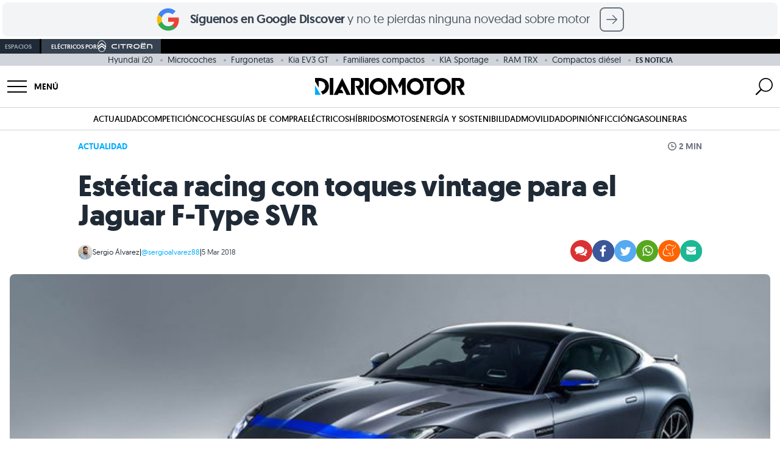

--- FILE ---
content_type: text/html; charset=UTF-8
request_url: https://www.diariomotor.com/breve/jaguar-f-type-svr-vinilos/
body_size: 77529
content:
 <!DOCTYPE html> <html lang="es" data-theme="diariomotor"> <head> <meta charset="utf-8"> <meta name="viewport" content="initial-scale=1.0, maximum-scale=1.0, width=device-width, user-scalable=no"> <link rel="shortcut icon" href="https://www.diariomotor.com/wp-content/themes/diariomotor2014/assets/images/diariomotor/simbolo-diariomotor-negativo-square.svg"/> <link rel="icon" href="https://www.diariomotor.com/wp-content/themes/diariomotor2014/assets/images/diariomotor/simbolo-diariomotor-negativo-square.svg" type="image/x-icon"/> <link rel="icon" href="https://www.diariomotor.com/wp-content/themes/diariomotor2014/assets/images/diariomotor/icono-diariomotor-32x32.ico" sizes="32x32"> <link rel="icon" href="https://www.diariomotor.com/wp-content/themes/diariomotor2014/assets/images/diariomotor/icono-diariomotor.svg" type="image/svg+xml"> <link rel="apple-touch-icon" href="https://www.diariomotor.com/wp-content/themes/diariomotor2014/assets/images/diariomotor/icono-diariomotor-180x180.ico"> <link rel="preload" as="image" href="https://www.diariomotor.com/imagenes/2018/03/jaguar_f_type_svr_vinilos_p.jpg?class=XL" imagesrcset="https://www.diariomotor.com/imagenes/2018/03/jaguar_f_type_svr_vinilos_p.jpg?class=XL 1400w, https://www.diariomotor.com/imagenes/2018/03/jaguar_f_type_svr_vinilos_p.jpg?class=M 360w, https://www.diariomotor.com/imagenes/2018/03/jaguar_f_type_svr_vinilos_p.jpg?class=L 750w" imagesizes=" (max-width: 480px) and (-webkit-min-device-pixel-ratio: 3) 33.3vw, (max-width: 480px) and (-webkit-min-device-pixel-ratio: 2) 50vw, 100vw" /> <link rel="preload" href="/wp-content/themes/diariomotor2022/assets/fonts/geomanist-regular-webfont.woff2" as="font" type="font/woff2" crossorigin /> <link rel="preload" href="/wp-content/themes/diariomotor2022/assets/fonts/geomanist-bold-webfont.woff2" as="font" type="font/woff2" crossorigin /> <link rel="preload" href="/wp-content/themes/diariomotor2022/assets/fonts/geomanist-book-webfont.woff2" as="font" type="font/woff2" crossorigin /> <link rel="dns-prefetch" href="https://www.google-analytics.com"/> <link href="https://www.google-analytics.com" rel="preconnect" crossorigin/> <meta name="description" content="La gran novedad de Jaguar para el Salón de Ginebra será un crossover eléctrico. El Jaguar I-Pace captará toda la atención en el stand de la ma"/> <link rel="canonical" href="https://www.diariomotor.com/breve/jaguar-f-type-svr-vinilos/"/> <meta name="robots" content="max-image-preview:large"/>  <script>function waitForTCF(callback, maxWait = 4000) {const start = Date.now();(function check() {if (typeof window.__tcfapi === 'function') {window.__tcfapi('addEventListener', 2, function(tcData, success) {console.log('TCF API detected — eventStatus:', tcData.eventStatus, 'success:', success);if (success && (tcData.eventStatus === 'tcloaded' || tcData.eventStatus === 'useractioncomplete')) {callback(tcData);}});} else if (Date.now() - start < maxWait) {setTimeout(check, 200);console.warn('TCF API not detected — retrying...');} else {console.warn('TCF API not detected — proceeding without consent');callback(null);}})();}</script>   <script> (function() { function getCookie(name) { var value = "; " + document.cookie; var parts = value.split("; " + name + "="); if (parts.length === 2) return parts.pop().split(";").shift(); return undefined; } console.log('Cookie detected:', getCookie('no_cookies')); if (getCookie('no_cookies') !== undefined) { document.cookie.split(';').forEach(function(cookie) { var name = cookie.split('=')[0].trim(); if (name && name !== 'no_cookies') { document.cookie = name + '=; expires=Thu, 01 Jan 1970 00:00:00 GMT; path=/'; document.cookie = name + '=; expires=Thu, 01 Jan 1970 00:00:00 GMT;'; } }); window.__lxG__consent__ = window.__lxG__consent__ || {}; window.__lxG__consent__.messageControl = false; } })(); </script> <script async src="https://assets.adobedtm.com/f3257b54648f/c0d9744619ad/launch-eb48e8d3b27e.min.js"></script> <script type="text/javascript"> dataLayer = window.dataLayer || []; </script> <script id="gtm-datalayer" type="text/javascript"> dataLayer.push({ 'pv_author': 'Sergio Álvarez', 'pv_date': '2018-03-05', 'pv_posttype': 'breve', 'pv_tags': 'jaguar-f-type,jaguar-f-type-svr,deportivos,jaguar', 'pv_generator': 'wordpress', 'content_group': 'ACTUALIDAD', 'page_title': 'Estética racing con toques vintage para el Jaguar F-Type SVR', 'page_location': 'https://www.diariomotor.com/breve/jaguar-f-type-svr-vinilos/', 'page_path': '/breve/jaguar-f-type-svr-vinilos/', 'element': 'null', 'element_location_category' : 'null', 'element_location_item' : 'null', 'element_list_item' : 'null', 'element_ux_item' : 'null', 'value' : 'null', }); </script>  <script>(function(w,d,s,l,i){w[l]=w[l]||[];w[l].push({'gtm.start': new Date().getTime(),event:'gtm.js'});var f=d.getElementsByTagName(s)[0], j=d.createElement(s),dl=l!='dataLayer'?'&l='+l:'';j.async=true;j.src= 'https://www.googletagmanager.com/gtm.js?id='+i+dl;f.parentNode.insertBefore(j,f); })(window,document,'script','dataLayer','GTM-KGJXNXW');</script>  <script async src="https://securepubads.g.doubleclick.net/tag/js/gpt.js"></script> <script id="no-proxy-images" type="text/javascript"> if (typeof window !== "undefined" && (!("Proxy" in window) || !("IntersectionObserver" in window))) { document.addEventListener("DOMContentLoaded", function() { var images = document.querySelectorAll("img.lazy-image"); for (i = 0; i < images.length; ++i) { var image = images[i]; image.setAttribute("src", image.getAttribute("data-src")); image.setAttribute("srcset", image.getAttribute("data-srcset")); image.removeAttribute("data-src"); image.removeAttribute("data-srcset"); image.removeAttribute("style"); } }); } </script> <title>Estética racing con toques vintage para el Jaguar F-Type SVR</title> <script> if (typeof isMobile === "undefined") {var isMobile = () => window.matchMedia('(max-width: 1099px)').matches;} </script> <script id="adobe-tag"> function sendAdobeA3M() { let A3MTags; const isPost = true; if (isPost) { const tags = ['Jaguar F-Type','Jaguar F-Type SVR',]; const categories = ['Deportivos','Jaguar',]; A3MTags = tags .concat(categories) .filter((item) => item) .join(", "); } const getConsentValue = () => { const consentValue = readCookie("consent_value"); return consentValue === "0" ? "1" : "0"; }; const readCookie = (name) => { var nameEQ = name + "="; var ca = document.cookie.split(";"); for (var i = 0; i < ca.length; i++) { var c = ca[i]; while (c.charAt(0) == " ") c = c.substring(1, c.length); if (c.indexOf(nameEQ) == 0) return c.substring(nameEQ.length, c.length); } return false; }; const title = document.title; const { hostname, pathname } = document.location; const url = hostname + pathname; const regex = ":"; const getVertical = (location) => { switch (location) { case "/": return "Diario Motor"; case "/competicion/": return "Diario Motor Competicion"; case "/tecmovia/": return "Diario Motor Tecmovia"; default: return "Diario Motor"; } }; const getPath = (url, regex, depth) => { const levels = url.split("/"); if (depth) { return levels[depth - 1] ? levels.slice(0, depth).join(regex) : undefined; } return levels.join(regex); }; const pageReducer = { dominio: document.location.hostname, subseccionNivel1: getPath(url, regex, 1), subseccionNivel2: getPath(url, regex, 2), subseccionNivel3: getPath(url, regex, 3), subseccionNivel4: getPath(url, regex, 4), tipoContenido: "Entretenimiento", canal: getVertical(url), vertical: getVertical(url), url: url, titulo: title, visitDate: new Date().toISOString(), amp: "no AMP", tipoConsumo: "WEB", noticiaVideo: "no", consentAAM: getConsentValue(), tags: A3MTags || "", }; const updateDataLayer = (reducer) => { window.a3m_datalayer = { ...window.a3m_datalayer, ...reducer }; }; const trackPage = (reducer) => { updateDataLayer(reducer); window._satellite.track("testPV"); }; if (window._satellite) { trackPage(pageReducer); } } sendAdobeA3M(); </script> <meta name="sentry-trace" content="ac39f5e6eb404ee8a720fe4d64162804-74c6a6cd1e9f44fd-0" /> <meta name="traceparent" content="00-ac39f5e6eb404ee8a720fe4d64162804-74c6a6cd1e9f44fd-00" /> <meta name="baggage" content="sentry-trace_id=ac39f5e6eb404ee8a720fe4d64162804,sentry-sample_rate=0.1,sentry-transaction=%2Fbreve%2F%7Bbreve%7D,sentry-public_key=b0aaefd6f8c85dea50a828ef6becdfe1,sentry-release=0.1,sentry-environment=production,sentry-sampled=false" /> <script type="text/javascript" src="https://www.diariomotor.com/wp-content/themes/diariomotor2014/assets/js/lazy-loading.min.js?ver=1766042625" id="lazy-loading-js-js" defer="defer" data-wp-strategy="defer"></script> <script type="text/javascript" src="https://www.diariomotor.com/wp-content/themes/diariomotor2014/components/sidenav/assets/sidenav.min.js?ver=1766042625" id="sidenav-js-js" defer="defer" data-wp-strategy="defer"></script> <script type="text/javascript" src="https://www.diariomotor.com/wp-content/themes/diariomotor2014/templates/search/assets/search.min.js?ver=1766042625" id="search-js-js" defer="defer" data-wp-strategy="defer"></script> <script type="text/javascript" src="https://www.diariomotor.com/wp-content/themes/diariomotor2014/assets/js/infinite-scroll-single.min.js?ver=1766042625" id="infinite-scroll-single-js-js" defer="defer" data-wp-strategy="defer"></script> <script type="application/ld+json">{ "@context" : "https://schema.org/", "@type" : "Organization", "name" : "Diariomotor", "description" : "Diariomotor, tu diario sobre el mundo del motor. Noticias, fotografías, reportajes y pruebas de coches", "logo" : "https://www.diariomotor.com/wp-content/themes/diariomotor2014/assets/images/diariomotor/logo-diariomotor-positivo.png", "url" : "https://www.diariomotor.com", "sameAs" : [ "https://www.facebook.com/diariomotor", "https://twitter.com/diariomotor", "https://www.instagram.com/diariomotor/", "https://www.youtube.com/diariomotor", "https://www.tiktok.com/@diariomotor.com" ], "address": { "@type": "PostalAddress", "streetAddress": "Calle Alcalá, 155, Escalera Derecha, Planta 3, Puerta I", "addressLocality": "Madrid", "addressRegion": "Madrid", "postalCode": "28009", "addressCountry": "ES" }, "contactPoint": { "@type": "ContactPoint", "email": "contacto@diariomotor.com" }, "numberOfEmployees": { "@type": "QuantitativeValue", "minValue": "20", "maxValue": "30" }, "foundingDate": "2005-03-01T00:00:00+01:00", "taxID": "B87802658" }</script><script type="application/ld+json">{ "@context" : "https://schema.org/", "@type" : "WebSite", "name" : "Diariomotor", "url" : "https://www.diariomotor.com/" }</script> <script type="application/ld+json"> { "@context": "https://schema.org", "@type": "NewsArticle", "keywords": "post_type:breve, jaguar-f-type, jaguar-f-type-svr, deportivos, jaguar", "articleSection": ["diariomotor"], "headline": "Estética racing con toques vintage para el Jaguar F-Type SVR", "datePublished": "2018-03-05T20:15:52+01:00", "dateModified": "2019-03-22T20:42:14+01:00", "mainEntityOfPage": { "@type": "WebPage", "@id": "https://www.diariomotor.com/breve/jaguar-f-type-svr-vinilos/" }, "image": { "@type": "ImageObject", "url": "https://www.diariomotor.com/imagenes/2018/03/jaguar_f_type_svr_vinilos_p.jpg?class=XL", "width": "1920", "height": "832" }, "author": { "@type": "Person", "name": "Sergio Álvarez", "url": "https://www.diariomotor.com/author/sergio/", "image": "https://secure.gravatar.com/avatar/bc3bc5fb732b835895d26b9cc72bf10d?s=96&d=mm&r=g" }, "publisher": { "@type": "Organization", "name": "Diariomotor", "logo": { "@type": "ImageObject", "url": "https://www.diariomotor.com/wp-content/themes/diariomotor2014/assets/images/diariomotor/logo-diariomotor-positivo.png", "width" : "3588", "height" : "405" } }, "description": "La gran novedad de Jaguar para el Salón de Ginebra será un crossover eléctrico. El Jaguar I-Pace captará toda la atención en el stand de la ma...", "articleBody": "La gran novedad de Jaguar para el Salón de Ginebra será un crossover eléctrico. El Jaguar I-Pace captará toda la atención en el stand de la marca, relegando a coches como el Jaguar F-Type a un inmerecido ostracismo. No se espera ninguna novedad en la gama F-Type, pero no se han olvidado de ella. Con motivo del Salón de Ginebra, la han actualizado con unos pocos emblemas y vinilos, con los que los que los Jaguar F-Type SVR tienen un aspecto aún más racing, con toques claramente retro. No son unas pegatinas cualquieras. Han sido diseñadas por Jaguar SVO (Special Vehicle Operations), bajo la atenta mirada de Ian Callum, jefe de diseño de la marca inglesa. Los vinilos se pueden encontrar atravesando el capó del coche - un detalle muy años sesenta - en torno a la calandra, cubriendo los espejos retrovisores, en la parte baja de las taloneras y en la cara interior del spoiler fijo trasero. En estos vinilos se puede leer el número 575, en referencia a la potencia del 5.0 V8 Supercharged que vive bajo el capó. En cuanto a estos vinilos, se ofrecen en varios colores diferentes: Ultra Blue con carrocería de color Corris Grey, Firenze Red con color Yulong White, dorado con Santorini Black, negro con Caldera Red y negro con Indus Silver. En las imágenes podéis ver lo bien que quedan los acentos azules sobre el gris Corris del F-Type SVR. En resumen, detalles que realzan aún más la deportividad del F-Type más radical. Por favor, menos crossovers eléctricos y más toques vintage para productos pasionales. " } </script> <meta property="og:pages" content="788243297878721"/><meta property="og:app_id" content="1699940936983049"/><meta property="fb:pages" content="127563768250" /><meta property="fb:app_id" content="116003908428024" /><meta property="og:type" content="article" /><meta property="og:title" content="Estética racing con toques vintage para el Jaguar F-Type SVR" /><meta property="og:site_name" content="Diariomotor" /><meta property="og:url" content="https://www.diariomotor.com/breve/jaguar-f-type-svr-vinilos/" /><meta property="og:description" content="La gran novedad de Jaguar para el Salón de Ginebra será un crossover eléctrico. El Jaguar I-Pace captará toda la atención en el stand de la ma" /><meta property="og:image" content="https://www.diariomotor.com/imagenes/2018/03/jaguar_f_type_svr_vinilos_p.jpg?class=XL" /><meta property="og:image:width" content="1920" /><meta property="og:image:height" content="832" /><meta property="og:image:alt" content="" /><meta name="twitter:card" content="summary_large_image"><meta name="twitter:site" content="@diariomotor"><meta name="twitter:title" content="Estética racing con toques vintage para el Jaguar F-Type SVR"><meta name="twitter:description" content="La gran novedad de Jaguar para el Salón de Ginebra será un crossover eléctrico. El Jaguar I-Pace captará toda la atención en el stand de la ma"><meta name="twitter:image" content="https://www.diariomotor.com/imagenes/2018/03/jaguar_f_type_svr_vinilos_p.jpg?class=XL"><meta name="twitter:image:alt" content=""><link rel="next" title="" href="https://www.diariomotor.com/breve/video-audi-rs2-avant/"><link rel="prev" title="" href="https://www.diariomotor.com/breve/chevrolet-camaro-zl1-exorcist-punta/"><script id="dm-head-js">function observeMutation(e,t){var o=window.MutationObserver||window.WebKitMutationObserver,r=window.addEventListener;o?new o(function(e){(e[0].addedNodes.length||e[0].removedNodes.length)&&t()}).observe(e,{childList:!0,subtree:!0}):r&&(e.addEventListener("DOMNodeInserted",t,!1),e.addEventListener("DOMNodeRemoved",t,!1))}function observeIntersection(e,t,o,r=0,n=!0){const l=new IntersectionObserver(e=>{e.forEach(e=>{e.isIntersecting?n?(e.target.hasAttribute("data-observed")||(t(e.target),e.target.setAttribute("data-observed","true")),l.unobserve(e.target)):t(e.target):o&&o(e.target)})},{rootMargin:r+"px"});e.forEach(e=>{var t;"SCRIPT"===e.tagName?(t=e.parentNode,l.observe(t)):l.observe(e)})}function createElement(e){var t=document.createElement("div");return t.innerHTML=e.trim(),t.firstChild}function offsetScrollToElement(t){document.querySelectorAll('#root a[href^="#"]').forEach(e=>{e.addEventListener("click",function(e){e.preventDefault();e=this.getAttribute("href").substring(1),e=(document.getElementById(e)||document.querySelector(`a[name="${e}"]`)).getBoundingClientRect().top+window.scrollY-t;window.scrollTo({top:e,behavior:"smooth"})})})}function replaceClass(e,t,o){0<e.length?e.forEach(e=>{e.classList.remove(t),e.classList.add(o)}):(e.classList.remove(t),e.classList.add(o))}function sideScroll(e,t,o,r,n){scrollAmount=0;let l=document.querySelectorAll(".snap-center");l.forEach(e=>{e.classList.remove("snap-center")});setInterval(function(){"left"==t?e.scrollLeft-=n:e.scrollLeft+=n,(scrollAmount+=n)>=r&&(l.forEach(e=>{e.classList.add("snap-center")}),window.clearInterval(slideTimer))},o)}function positionScroll(e,t,o){let r=e.scrollLeft,n=document.querySelectorAll(".snap-center");n.forEach(e=>{e.classList.remove("snap-center")});var l=setInterval(function(){r>o?(e.scrollLeft-=20,(r-=20)<=o&&(e.scrollLeft=o,n.forEach(e=>{e.classList.add("snap-center")}),window.clearInterval(l))):(e.scrollLeft+=20,(r+=20)>=o&&(e.scrollLeft=o,n.forEach(e=>{e.classList.add("snap-center")}),window.clearInterval(l)))},t)}function getStickyElementsHeight(e){var t=document.getElementById(e);if(!t)return!1;var o=document.querySelectorAll(".sticky");let r=0;for(let e=0;e<o.length;e++){var n=o[e];if(n==t)break;r+=n.offsetHeight}return r}function isIOS(){var e=navigator.userAgent||navigator.vendor||window.opera;return/iPad|iPhone|iPod/.test(e)&&!window.MSStream}function isSafari(){var e=navigator.userAgent.toLowerCase();return navigator.vendor.toLowerCase().includes("apple")&&e.includes("safari")&&!e.includes("chrome")}function createAndLoadQmLeadScript(e){var t=document.createElement("script"),o=document.cookie.match(/_ga=(.+?);/),o=o&&o[1]?o[1].split(".").slice(-2).join("."):null,r=document.cookie.match(/_ga_VJZ7WX68QG=GS\d\.\d\.(.+?)(?:;|$)/),r=r&&r[1]?r[1].split(".")[0]:null;let n=o?"&ga_clientid="+o:"";r&&(n+="&ga_sessionid="+r),t.src="https://www.quecochemecompro.com/widgets/v1/embeb.js?site_code=dp3npq7d&type=lead_popup&ver=1590484413048"+n,t.async=!0,t.id="qmPopUp",document.body.appendChild(t),t.addEventListener("load",function(){setTimeout(function(){e.click()},100)})}function sliderHome(e){const r=document.querySelector("#"+e),t=document.querySelector(`#${e}-prev_button`),o=document.querySelector(`#${e}-next_button`),n=document.querySelectorAll(`#${e}-slider-controll .slider-controll`);function l(){r.scrollLeft<=1e3?t.style.opacity="0":t.style.opacity="1",r.scrollLeft>=r.scrollWidth-1e3-r.clientWidth?o.style.opacity="0":o.style.opacity="1"}function a(){var e=r.scrollLeft,t=r.scrollWidth/n.length;let o=Math.round(e/t);r.scrollLeft+r.clientWidth>=r.scrollWidth-1&&(o=n.length-1),n.forEach((e,t)=>{t===o?(e.classList.remove("bg-gray-100"),e.classList.add("bg-gray-500")):(e.classList.remove("bg-gray-500"),e.classList.add("bg-gray-100"))})}r&&t&&o&&(o.addEventListener("click",()=>{r.scrollBy({left:1e3,behavior:"smooth"}),l()}),t.addEventListener("click",()=>{r.scrollBy({left:-1e3,behavior:"smooth"}),l()}),n.forEach(o=>{o.addEventListener("click",()=>{const t=parseInt(o.dataset.slide);var e=r.querySelectorAll("[data-slide]"),e=Array.from(e).find(e=>parseInt(e.dataset.slide)===t);e&&(e=e.offsetLeft-r.offsetLeft,r.scrollTo({left:e,behavior:"smooth"}))})}),r.addEventListener("scroll",()=>{l(),a()}),l(),a())}function playYoutubeVideo(e,o){let r=document.getElementById("videoContainer-"+e);if(r){let t="https://www.youtube.com/embed/"+o;r.onclick=function(e){e.preventDefault(),t+="?controls=1&amp;modestbranding=1&amp;rel=0&amp;showinfo=0&amp;enablejsapi=1&amp;origin=https%3A%2F%2Fwww.diariomotor.com&amp;widgetid=1&autoplay=1",r.innerHTML="<iframe class='youtube' id='player-youtube-"+t+"' frameborder='0' allowfullscreen='1' allow='accelerometer; autoplay; clipboard-write; encrypted-media; gyroscope; picture-in-picture' src='"+t+"'></iframe>"}}}</script> <script src="https://www.diariomotor.com/wp-content/themes/diariomotor2014/assets/js/dm-gam360.min.js?ver=1766042625"></script> </head> <body>  <noscript><iframe src="https://www.googletagmanager.com/ns.html?id=GTM-KGJXNXW" height="0" width="0" style="display:none;visibility:hidden"></iframe></noscript>  <style id="dm-inline-css"> /*! tailwindcss v3.4.3 | MIT License | https://tailwindcss.com*/*,:after,:before{box-sizing:border-box;border:0 solid #d1d5db}:after,:before{--tw-content:""}:host,html{line-height:1.5;-webkit-text-size-adjust:100%;-moz-tab-size:4;-o-tab-size:4;tab-size:4;font-family:ui-sans-serif,system-ui,sans-serif,Apple Color Emoji,Segoe UI Emoji,Segoe UI Symbol,Noto Color Emoji;font-feature-settings:normal;font-variation-settings:normal;-webkit-tap-highlight-color:transparent}body{margin:0;line-height:inherit}hr{height:0;color:inherit;border-top-width:1px}abbr:where([title]){-webkit-text-decoration:underline dotted;text-decoration:underline dotted}h1,h2,h3,h4,h5,h6{font-size:inherit;font-weight:inherit}a{color:inherit;text-decoration:inherit}b,strong{font-weight:bolder}code,kbd,pre,samp{font-family:ui-monospace,SFMono-Regular,Menlo,Monaco,Consolas,Liberation Mono,Courier New,monospace;font-feature-settings:normal;font-variation-settings:normal;font-size:1em}small{font-size:80%}sub,sup{font-size:75%;line-height:0;position:relative;vertical-align:initial}sub{bottom:-.25em}sup{top:-.5em}table{text-indent:0;border-color:inherit;border-collapse:collapse}button,input,optgroup,select,textarea{font-family:inherit;font-feature-settings:inherit;font-variation-settings:inherit;font-size:100%;font-weight:inherit;line-height:inherit;letter-spacing:inherit;color:inherit;margin:0;padding:0}button,select{text-transform:none}button,input:where([type=button]),input:where([type=reset]),input:where([type=submit]){-webkit-appearance:button;background-color:initial;background-image:none}:-moz-focusring{outline:auto}:-moz-ui-invalid{box-shadow:none}progress{vertical-align:initial}::-webkit-inner-spin-button,::-webkit-outer-spin-button{height:auto}[type=search]{-webkit-appearance:textfield;outline-offset:-2px}::-webkit-search-decoration{-webkit-appearance:none}::-webkit-file-upload-button{-webkit-appearance:button;font:inherit}summary{display:list-item}blockquote,dd,dl,figure,h1,h2,h3,h4,h5,h6,hr,p,pre{margin:0}fieldset{margin:0}fieldset,legend{padding:0}menu,ol,ul{list-style:none;margin:0;padding:0}dialog{padding:0}textarea{resize:vertical}input::-moz-placeholder,textarea::-moz-placeholder{opacity:1;color:#9ca3af}input::placeholder,textarea::placeholder{opacity:1;color:#9ca3af}[role=button],button{cursor:pointer}:disabled{cursor:default}audio,canvas,embed,iframe,img,object,svg,video{display:block;vertical-align:middle}img,video{max-width:100%;height:auto}[hidden]{display:none}html{font-family:geomanistregular,system-ui,sans-serif;-webkit-font-smoothing:antialiased;-moz-osx-font-smoothing:grayscale}html[data-theme=diariomotor],html[data-theme]{--color-main:1 173 249;--color-secondary:1 73 132}html[data-theme=electricos]{--color-main:0 168 150;--color-secondary:0 80 72}html[data-theme=sostenibilidad]{--color-main:100 163 14;--color-secondary:50 82 7}html[data-theme=movilidad]{--color-main:29 198 137;--color-secondary:14 99 68}html[data-theme=competicion]{--color-main:253 42 0;--color-secondary:126 21 0}html[data-theme=tecmovia]{--color-main:3 227 194;--color-secondary:1 162 143}html[data-theme=opinion]{--color-main:35 51 76;--color-secondary:1 73 132}html[data-theme=citroen]{--color-main:0 132 165;--color-secondary:0 66 82}html[data-theme=motos]{--color-main:200 0 0;--color-secondary:126 21 0}h1,h2,h3,h4,h5{--tw-text-opacity:1;color:rgb(31 42 54/var(--tw-text-opacity))}h1{font-size:1.5rem;font-weight:700;line-height:1.75rem;letter-spacing:-.01rem}@media (min-width:768px){h1{font-size:3rem;line-height:1;letter-spacing:-.02rem}}h2{font-size:1.5rem;line-height:2rem;font-weight:600;line-height:1;letter-spacing:-.01rem}@media (min-width:768px){h2{font-size:1.875rem;line-height:2.25rem;line-height:1;letter-spacing:-.02rem}}h3{font-size:1.25rem;line-height:1.75rem;font-weight:600;line-height:1;letter-spacing:-.01rem}@media (min-width:768px){h3{font-size:1.5rem;line-height:2rem;line-height:1;letter-spacing:-.02rem}}p{font-size:1.125rem;line-height:1.75rem;--tw-text-opacity:1;color:rgb(55 66 80/var(--tw-text-opacity))}a{cursor:pointer;--tw-text-opacity:1;color:rgb(var(--color-main)/var(--tw-text-opacity));transition-property:color,background-color,border-color,text-decoration-color,fill,stroke,opacity,box-shadow,transform,filter,-webkit-backdrop-filter;transition-property:color,background-color,border-color,text-decoration-color,fill,stroke,opacity,box-shadow,transform,filter,backdrop-filter;transition-property:color,background-color,border-color,text-decoration-color,fill,stroke,opacity,box-shadow,transform,filter,backdrop-filter,-webkit-backdrop-filter;transition-timing-function:cubic-bezier(.4,0,.2,1);transition-duration:.3s;transition-timing-function:cubic-bezier(0,0,.2,1)}a:hover{--tw-text-opacity:1;color:rgb(var(--color-secondary)/var(--tw-text-opacity))}b,strong{font-weight:600}*,::backdrop,:after,:before{--tw-border-spacing-x:0;--tw-border-spacing-y:0;--tw-translate-x:0;--tw-translate-y:0;--tw-rotate:0;--tw-skew-x:0;--tw-skew-y:0;--tw-scale-x:1;--tw-scale-y:1;--tw-pan-x: ;--tw-pan-y: ;--tw-pinch-zoom: ;--tw-scroll-snap-strictness:proximity;--tw-gradient-from-position: ;--tw-gradient-via-position: ;--tw-gradient-to-position: ;--tw-ordinal: ;--tw-slashed-zero: ;--tw-numeric-figure: ;--tw-numeric-spacing: ;--tw-numeric-fraction: ;--tw-ring-inset: ;--tw-ring-offset-width:0px;--tw-ring-offset-color:#fff;--tw-ring-color:#3b82f680;--tw-ring-offset-shadow:0 0 #0000;--tw-ring-shadow:0 0 #0000;--tw-shadow:0 0 #0000;--tw-shadow-colored:0 0 #0000;--tw-blur: ;--tw-brightness: ;--tw-contrast: ;--tw-grayscale: ;--tw-hue-rotate: ;--tw-invert: ;--tw-saturate: ;--tw-sepia: ;--tw-drop-shadow: ;--tw-backdrop-blur: ;--tw-backdrop-brightness: ;--tw-backdrop-contrast: ;--tw-backdrop-grayscale: ;--tw-backdrop-hue-rotate: ;--tw-backdrop-invert: ;--tw-backdrop-opacity: ;--tw-backdrop-saturate: ;--tw-backdrop-sepia: ;--tw-contain-size: ;--tw-contain-layout: ;--tw-contain-paint: ;--tw-contain-style: }.container{width:100%;margin-right:auto;margin-left:auto;padding-right:1rem;padding-left:1rem}@media (min-width:640px){.container{max-width:640px}}@media (min-width:768px){.container{max-width:768px}}@media (min-width:1024px){.container{max-width:1024px}}@media (min-width:1100px){.container{max-width:1100px}}@media (min-width:1280px){.container{max-width:1280px;padding-right:0;padding-left:0}}@media (min-width:1536px){.container{max-width:1536px}}.article-content>*{padding-top:1rem;padding-bottom:1rem}.article-content h2,.article-content h3{margin-top:1rem;padding-bottom:0}.article-content .textoDestacado{margin-top:1rem;margin-bottom:1rem;display:block;border-top-width:1px;border-bottom-width:1px;--tw-border-opacity:1;border-top-color:rgb(var(--color-main)/var(--tw-border-opacity));border-bottom-color:rgb(var(--color-main)/var(--tw-border-opacity));font-size:1.25rem;line-height:1.75rem;--tw-text-opacity:1;color:rgb(var(--color-main)/var(--tw-text-opacity))}@media (min-width:768px){.article-content .textoDestacado{font-size:1.5rem;line-height:2rem}}.article-content p img{height:auto;width:100%;border-radius:.5rem;-o-object-fit:cover;object-fit:cover}.article-content ol,.article-content ul{font-size:1.125rem;line-height:1.75rem;--tw-text-opacity:1;color:rgb(55 66 80/var(--tw-text-opacity))}.article-content ul>li{margin-top:.5rem;margin-bottom:.5rem}.article-content ul>li:not(.no-style):before{position:relative;left:0;top:1px;padding-right:.75rem;font-size:1.5rem;line-height:2rem;line-height:1;--tw-text-opacity:1;color:rgb(209 213 219/var(--tw-text-opacity));--tw-content:"•";content:var(--tw-content)}.article-content ol>li{margin-left:1.25rem;display:list-item;list-style-type:decimal}.article-content ol>li::marker{--tw-text-opacity:1;color:rgb(209 213 219/var(--tw-text-opacity))}.text-link{cursor:pointer;transition-property:color,background-color,border-color,text-decoration-color,fill,stroke,opacity,box-shadow,transform,filter,-webkit-backdrop-filter;transition-property:color,background-color,border-color,text-decoration-color,fill,stroke,opacity,box-shadow,transform,filter,backdrop-filter;transition-property:color,background-color,border-color,text-decoration-color,fill,stroke,opacity,box-shadow,transform,filter,backdrop-filter,-webkit-backdrop-filter;transition-timing-function:cubic-bezier(.4,0,.2,1);transition-duration:.3s;transition-timing-function:cubic-bezier(0,0,.2,1)}.main-link,.text-link:hover{--tw-text-opacity:1;color:rgb(var(--color-main)/var(--tw-text-opacity))}.main-link{cursor:pointer;transition-property:color,background-color,border-color,text-decoration-color,fill,stroke,opacity,box-shadow,transform,filter,-webkit-backdrop-filter;transition-property:color,background-color,border-color,text-decoration-color,fill,stroke,opacity,box-shadow,transform,filter,backdrop-filter;transition-property:color,background-color,border-color,text-decoration-color,fill,stroke,opacity,box-shadow,transform,filter,backdrop-filter,-webkit-backdrop-filter;transition-timing-function:cubic-bezier(.4,0,.2,1);transition-duration:.3s;transition-timing-function:cubic-bezier(0,0,.2,1)}.main-link:hover{--tw-text-opacity:1;color:rgb(var(--color-secondary)/var(--tw-text-opacity))}.img-container img{aspect-ratio:16/9}.img-container img,.img-container-v2 img{width:100%;border-radius:.5rem;-o-object-fit:cover;object-fit:cover}.img-container-v2 img{aspect-ratio:16/11}@media (min-width:768px){.img-container-v2 img{aspect-ratio:16/9}}.grid-base{display:grid;grid-template-columns:1rem 1fr 1rem}@media (min-width:1100px){.grid-base{grid-template-columns:1fr 700px 300px 1fr;-moz-column-gap:1.25rem;column-gap:1.25rem}}.grid-base-coche{display:grid;grid-template-columns:1rem 1fr 1rem}@media (min-width:1100px){.grid-base-coche{grid-template-columns:1fr 750px 350px 1fr;-moz-column-gap:1.25rem;column-gap:1.25rem}}.grid-base-content{grid-column-start:2;grid-column-end:3}.grid-base-sidespace{display:none}@media (min-width:1100px){.grid-base-sidespace{grid-column-start:3;grid-column-end:4;display:block}}.container{max-width:1020px}.dm-button{display:inline-flex;align-content:center;align-items:center;justify-content:center;border-radius:.375rem;background-color:rgb(var(--color-main)/var(--tw-bg-opacity));padding:.75rem .5rem;transition-property:color,background-color,border-color,text-decoration-color,fill,stroke,opacity,box-shadow,transform,filter,-webkit-backdrop-filter;transition-property:color,background-color,border-color,text-decoration-color,fill,stroke,opacity,box-shadow,transform,filter,backdrop-filter;transition-property:color,background-color,border-color,text-decoration-color,fill,stroke,opacity,box-shadow,transform,filter,backdrop-filter,-webkit-backdrop-filter;transition-timing-function:cubic-bezier(.4,0,.2,1);transition-duration:.3s;transition-timing-function:cubic-bezier(0,0,.2,1)}.dm-button,.dm-button:hover{--tw-bg-opacity:1;--tw-text-opacity:1;color:rgb(255 255 255/var(--tw-text-opacity))}.dm-button:hover{background-color:rgb(var(--color-secondary)/var(--tw-bg-opacity))}.dm-form-message{display:flex;width:100%;align-items:center;justify-content:center;border-radius:.375rem;padding:.75rem;font-size:1rem;line-height:1.5rem}.dm-form-message.dm-success{background-color:rgb(55 156 80/var(--tw-bg-opacity))}.dm-form-message.dm-error,.dm-form-message.dm-success{--tw-bg-opacity:1;--tw-text-opacity:1;color:rgb(255 255 255/var(--tw-text-opacity))}.dm-form-message.dm-error{background-color:rgb(196 61 63/var(--tw-bg-opacity))}.w-grid-base{width:calc(100vw - 30px)}@media (min-width:768px){.w-grid-base{width:720px}}.fluid-container{margin:auto;padding-left:1rem;padding-right:1rem}@media (min-width:768px){.fluid-container{max-width:1000px;padding-left:0;padding-right:0}}@media (min-width:1100px){.article-content .robacontainer{display:none}}.article-content.opinion>p{font-size:1.25rem;font-weight:500;line-height:1.75rem;--tw-text-opacity:1;color:rgb(55 66 80/var(--tw-text-opacity))}.article-content p>iframe{aspect-ratio:16/9;height:100%}.article-content img,.article-content p>iframe{width:100%;border-radius:.5rem}.article-content blockquote>p{position:relative;margin:3rem auto;border-left-width:8px;--tw-border-opacity:1;border-left-color:rgb(var(--color-main)/var(--tw-border-opacity));--tw-bg-opacity:1;background-color:rgb(249 250 251/var(--tw-bg-opacity));padding:1rem 1rem 2rem;font-size:1.25rem;line-height:1.75rem;--tw-text-opacity:1;color:rgb(17 24 38/var(--tw-text-opacity))}.article-content blockquote>p:after{content:"\”";position:absolute;right:-.75rem;bottom:-1.25rem;display:flex;height:4.5rem;width:4.5rem;justify-content:center;border-radius:9999px;--tw-bg-opacity:1;background-color:rgb(var(--color-main)/var(--tw-bg-opacity));padding-top:1rem;font-size:4.5rem;font-weight:900;line-height:1;--tw-text-opacity:1;color:rgb(255 255 255/var(--tw-text-opacity))}.article-content table:not(.no-default){display:block;width:calc(100vw - 2rem);overflow-x:auto;font-size:1rem;line-height:1.5rem}@media (min-width:768px){.article-content table:not(.no-default){margin-left:auto;margin-right:auto;width:700px}}.article-content table:not(.no-default) th{height:3.25rem;border-bottom-width:1px;--tw-border-opacity:1;border-bottom-color:rgb(156 164 175/var(--tw-border-opacity));padding-left:.5rem;text-align:left;vertical-align:bottom;font-size:1.125rem;line-height:1.75rem}.article-content table:not(.no-default) tr{vertical-align:middle}.article-content table:not(.no-default) tr:nth-child(odd){--tw-bg-opacity:1;background-color:rgb(249 250 251/var(--tw-bg-opacity))}.article-content table:not(.no-default) td{height:2.25rem;padding:1rem;vertical-align:middle}.twitter-tweet{margin:auto}.article-content blockquote.twitter-tweet>p{display:none;height:700px}.article-content blockquote.twitter-tweet>p:after{display:none;content:var(--tw-content);width:0}.article-content .contenido_index_block{margin-top:1.25rem;margin-bottom:1.25rem;--tw-bg-opacity:1;background-color:rgb(209 213 219/var(--tw-bg-opacity));padding:1.5rem}@media (min-width:768px){.article-content .contenido_index_block{float:right;margin-left:1.75rem}}.article-content .contenido_index_block>h3{margin:0 0 1rem;padding:0;text-align:center;font-size:1.5rem;line-height:2rem;font-weight:600;text-transform:uppercase;--tw-text-opacity:1;color:rgb(var(--color-main)/var(--tw-text-opacity))}.article-content .contenido_index_block>ul{margin:1.5rem 0 0;width:100%;max-width:390px;padding:0 1rem 0 0;font-size:.75rem;line-height:2rem}.article-content .contenido_index_block>ul>li{position:relative;margin:0 0 .5rem 1rem;padding-left:.5rem;font-size:1.125rem;line-height:1.5rem;letter-spacing:-.5px}@media (min-width:768px){.article-content .contenido_index_block>ul>li{margin-bottom:1rem;margin-left:1rem;font-size:1.25rem;line-height:1.75rem}}.article-content .contenido_index_block>ul>li>a{letter-spacing:-.5px;--tw-text-opacity:1;color:rgb(55 66 80/var(--tw-text-opacity))}.article-content .contenido_index_block>ul>li>a:before{position:absolute;left:-10px;--tw-text-opacity:1;color:rgb(var(--color-main)/var(--tw-text-opacity));--tw-content:">";content:var(--tw-content)}.article-content .contenido_index_block .title{font-weight:600}.article-content .disclaimer{margin:2rem auto;border-radius:.375rem;--tw-bg-opacity:1;background-color:rgb(242 242 242/var(--tw-bg-opacity));padding:1rem;--tw-text-opacity:1;color:rgb(55 66 80/var(--tw-text-opacity))}.article-content .disclaimer p{margin:0;font-size:1rem;line-height:1.25rem}.article-content .caption,figure figcaption{display:flex;width:100%;align-items:center;justify-content:center;font-size:.875rem;line-height:1.25rem;font-weight:400;--tw-text-opacity:1;color:rgb(107 115 127/var(--tw-text-opacity))}.article-content .modal-content ul{list-style-type:none}.article-content .modal-content ul>li:before{--tw-content:"";content:var(--tw-content)}@media (min-width:1280px){.mobile-add{display:none}}.desktop-add{display:none}@media (min-width:1280px){.desktop-add{display:block}}.coche-specs-bg{background-image:url([data-uri])}.pointer-events-none{pointer-events:none}.pointer-events-auto{pointer-events:auto}.visible{visibility:visible}.invisible{visibility:hidden}.static{position:static}.fixed{position:fixed}.absolute{position:absolute}.relative{position:relative}.sticky{position:sticky}.inset-0{inset:0}.-bottom-px{bottom:-1px}.-left-0{left:0}.-left-20{left:-5rem}.-right-3{right:-.75rem}.bottom-0{bottom:0}.bottom-1{bottom:.25rem}.bottom-10{bottom:2.5rem}.bottom-14{bottom:3.5rem}.bottom-2{bottom:.5rem}.bottom-29{bottom:7.25rem}.bottom-4{bottom:1rem}.bottom-5{bottom:1.25rem}.bottom-6{bottom:1.5rem}.bottom-8{bottom:2rem}.bottom-\[37\.5vh\]{bottom:37.5vh}.left-0{left:0}.left-12{left:3rem}.left-2{left:.5rem}.left-\[calc\(100vw-151px\)\]{left:calc(100vw - 151px)}.right-0{right:0}.right-1{right:.25rem}.right-12{right:3rem}.right-2{right:.5rem}.right-28{right:7rem}.top-0{top:0}.top-1{top:.25rem}.top-1\/2{top:50%}.top-18{top:4.5rem}.top-2{top:.5rem}.top-28{top:7rem}.top-56{top:14rem}.top-\[-30px\]{top:-30px}.-z-10{z-index:-10}.z-10{z-index:10}.z-30{z-index:30}.z-40{z-index:40}.z-50{z-index:50}.order-1{order:1}.order-2{order:2}.col-start-2{grid-column-start:2}.clear-both{clear:both}.m-0{margin:0}.m-1{margin:.25rem}.m-4{margin:1rem}.m-auto{margin:auto}.-mx-4{margin-left:-1rem;margin-right:-1rem}.mx-0{margin-left:0;margin-right:0}.mx-1{margin-left:.25rem;margin-right:.25rem}.mx-2{margin-left:.5rem;margin-right:.5rem}.mx-4{margin-left:1rem;margin-right:1rem}.mx-6{margin-left:1.5rem;margin-right:1.5rem}.mx-auto{margin-left:auto;margin-right:auto}.my-0{margin-top:0;margin-bottom:0}.my-0\.5{margin-top:.125rem;margin-bottom:.125rem}.my-1{margin-top:.25rem;margin-bottom:.25rem}.my-1\.5{margin-top:.375rem;margin-bottom:.375rem}.my-12{margin-top:3rem;margin-bottom:3rem}.my-16{margin-top:4rem;margin-bottom:4rem}.my-18{margin-top:4.5rem;margin-bottom:4.5rem}.my-2{margin-top:.5rem;margin-bottom:.5rem}.my-20{margin-top:5rem;margin-bottom:5rem}.my-4{margin-top:1rem;margin-bottom:1rem}.my-5{margin-top:1.25rem;margin-bottom:1.25rem}.my-6{margin-top:1.5rem;margin-bottom:1.5rem}.my-8{margin-top:2rem;margin-bottom:2rem}.my-9{margin-top:2.25rem;margin-bottom:2.25rem}.-mb-5{margin-bottom:-1.25rem}.-mr-4{margin-right:-1rem}.-mt-2{margin-top:-.5rem}.-mt-3{margin-top:-.75rem}.mb-1{margin-bottom:.25rem}.mb-10{margin-bottom:2.5rem}.mb-12{margin-bottom:3rem}.mb-16{margin-bottom:4rem}.mb-2{margin-bottom:.5rem}.mb-20{margin-bottom:5rem}.mb-24{margin-bottom:6rem}.mb-3{margin-bottom:.75rem}.mb-32{margin-bottom:8rem}.mb-4{margin-bottom:1rem}.mb-6{margin-bottom:1.5rem}.mb-8{margin-bottom:2rem}.mb-9{margin-bottom:2.25rem}.ml-1{margin-left:.25rem}.ml-2{margin-left:.5rem}.ml-2\.5{margin-left:.625rem}.ml-3{margin-left:.75rem}.ml-4{margin-left:1rem}.ml-5{margin-left:1.25rem}.ml-6{margin-left:1.5rem}.ml-auto{margin-left:auto}.mr-1{margin-right:.25rem}.mr-2{margin-right:.5rem}.mr-4{margin-right:1rem}.mt-0{margin-top:0}.mt-0\.5{margin-top:.125rem}.mt-1{margin-top:.25rem}.mt-10{margin-top:2.5rem}.mt-12{margin-top:3rem}.mt-14{margin-top:3.5rem}.mt-16{margin-top:4rem}.mt-2{margin-top:.5rem}.mt-20{margin-top:5rem}.mt-4{margin-top:1rem}.mt-5{margin-top:1.25rem}.mt-6{margin-top:1.5rem}.mt-8{margin-top:2rem}.mt-9{margin-top:2.25rem}.mt-\[5px\]{margin-top:5px}.mt-auto{margin-top:auto}.line-clamp-2{-webkit-line-clamp:2}.line-clamp-2,.line-clamp-3{overflow:hidden;display:-webkit-box;-webkit-box-orient:vertical}.line-clamp-3{-webkit-line-clamp:3}.line-clamp-4{-webkit-line-clamp:4}.line-clamp-4,.line-clamp-5{overflow:hidden;display:-webkit-box;-webkit-box-orient:vertical}.line-clamp-5{-webkit-line-clamp:5}.block{display:block}.inline-block{display:inline-block}.inline{display:inline}.flex{display:flex}.inline-flex{display:inline-flex}.table{display:table}.grid{display:grid}.contents{display:contents}.list-item{display:list-item}.hidden{display:none}.aspect-\[16\/11\]{aspect-ratio:16/11}.aspect-\[2\/1\]{aspect-ratio:2/1}.aspect-square{aspect-ratio:1/1}.aspect-video{aspect-ratio:16/9}.size-1{width:.25rem;height:.25rem}.h-0{height:0}.h-0\.5{height:.125rem}.h-1{height:.25rem}.h-1\/3{height:33.333333%}.h-10{height:2.5rem}.h-11{height:2.75rem}.h-12{height:3rem}.h-16{height:4rem}.h-18{height:4.5rem}.h-2{height:.5rem}.h-20{height:5rem}.h-25{height:6.25rem}.h-28{height:7rem}.h-3{height:.75rem}.h-4{height:1rem}.h-5{height:1.25rem}.h-6{height:1.5rem}.h-8{height:2rem}.h-9{height:2.25rem}.h-96{height:24rem}.h-\[125px\]{height:125px}.h-\[400px\]{height:400px}.h-\[700px\]{height:700px}.h-\[75px\]{height:75px}.h-\[80px\]{height:80px}.h-\[84\%\]{height:84%}.h-\[calc\(100dvh-12\.7rem\)\]{height:calc(100dvh - 12.7rem)}.h-\[calc\(100dvh-19rem\)\]{height:calc(100dvh - 19rem)}.h-auto{height:auto}.h-dvh{height:100dvh}.h-fit{height:-moz-fit-content;height:fit-content}.h-full{height:100%}.h-px{height:1px}.h-screen{height:100vh}.max-h-0{max-height:0}.max-h-40{max-height:10rem}.max-h-72{max-height:18rem}.max-h-96{max-height:24rem}.max-h-\[125px\]{max-height:125px}.max-h-\[40px\]{max-height:40px}.max-h-\[85\%\]{max-height:85%}.max-h-full{max-height:100%}.min-h-25{min-height:6.25rem}.min-h-3{min-height:.75rem}.min-h-64{min-height:16rem}.min-h-\[125px\]{min-height:125px}.min-h-\[14px\]{min-height:14px}.min-h-\[262px\]{min-height:262px}.min-h-\[2rem\]{min-height:2rem}.min-h-\[450px\]{min-height:450px}.min-h-\[456px\]{min-height:456px}.min-h-\[612px\]{min-height:612px}.min-h-\[calc\(100vh-585px\)\]{min-height:calc(100vh - 585px)}.w-0{width:0}.w-1{width:.25rem}.w-1\/12{width:8.333333%}.w-1\/2{width:50%}.w-1\/3{width:33.333333%}.w-1\/5{width:20%}.w-10{width:2.5rem}.w-12{width:3rem}.w-16{width:4rem}.w-18{width:4.5rem}.w-2{width:.5rem}.w-2\/3{width:66.666667%}.w-2\/5{width:40%}.w-2\/6{width:33.333333%}.w-24{width:6rem}.w-28{width:7rem}.w-29{width:7.25rem}.w-3{width:.75rem}.w-3\/12{width:25%}.w-3\/5{width:60%}.w-30{width:7.5rem}.w-32{width:8rem}.w-36{width:9rem}.w-37{width:9.25rem}.w-4{width:1rem}.w-4\/5{width:80%}.w-4\/6{width:66.666667%}.w-40{width:10rem}.w-44{width:11rem}.w-5{width:1.25rem}.w-5\/12{width:41.666667%}.w-5\/6{width:83.333333%}.w-51{width:12.75rem}.w-6{width:1.5rem}.w-8{width:2rem}.w-8\/12{width:66.666667%}.w-80{width:20rem}.w-9{width:2.25rem}.w-\[125px\]{width:125px}.w-\[140px\]{width:140px}.w-\[141px\]{width:141px}.w-\[150px\]{width:150px}.w-\[22vw\]{width:22vw}.w-\[250px\]{width:250px}.w-\[25px\]{width:25px}.w-\[300px\]{width:300px}.w-\[72px\]{width:72px}.w-\[90\%\]{width:90%}.w-\[calc\(100vw-2rem\)\]{width:calc(100vw - 2rem)}.w-\[calc\(100vw-30px\)\]{width:calc(100vw - 30px)}.w-auto{width:auto}.w-fit{width:-moz-fit-content;width:fit-content}.w-full{width:100%}.w-px{width:1px}.w-screen{width:100vw}.min-w-24{min-width:6rem}.min-w-28{min-width:7rem}.min-w-3{min-width:.75rem}.min-w-36{min-width:9rem}.min-w-\[120px\]{min-width:120px}.min-w-\[150px\]{min-width:150px}.min-w-\[250dvw\]{min-width:250dvw}.min-w-\[250px\]{min-width:250px}.min-w-\[300px\]{min-width:300px}.min-w-\[90\%\]{min-width:90%}.min-w-fit{min-width:-moz-fit-content;min-width:fit-content}.min-w-full{min-width:100%}.min-w-px{min-width:1px}.max-w-3{max-width:.75rem}.max-w-32{max-width:8rem}.max-w-5xl{max-width:64rem}.max-w-7xl{max-width:80rem}.max-w-80{max-width:20rem}.max-w-\[1020px\]{max-width:1020px}.max-w-\[1280px\]{max-width:1280px}.max-w-\[21vw\]{max-width:21vw}.max-w-\[320px\]{max-width:320px}.max-w-\[33\%\]{max-width:33%}.max-w-\[450px\]{max-width:450px}.max-w-\[56px\]{max-width:56px}.max-w-\[600px\]{max-width:600px}.max-w-\[670px\]{max-width:670px}.max-w-\[990px\]{max-width:990px}.max-w-full{max-width:100%}.max-w-max{max-width:-moz-max-content;max-width:max-content}.max-w-sm{max-width:24rem}.max-w-xs{max-width:20rem}.flex-grow{flex-grow:1}.-translate-x-full{--tw-translate-x:-100%}.-translate-x-full,.-translate-y-1\/2{transform:translate(var(--tw-translate-x),var(--tw-translate-y)) rotate(var(--tw-rotate)) skewX(var(--tw-skew-x)) skewY(var(--tw-skew-y)) scaleX(var(--tw-scale-x)) scaleY(var(--tw-scale-y))}.-translate-y-1\/2{--tw-translate-y:-50%}.translate-x-0{--tw-translate-x:0px}.translate-x-0,.translate-x-full{transform:translate(var(--tw-translate-x),var(--tw-translate-y)) rotate(var(--tw-rotate)) skewX(var(--tw-skew-x)) skewY(var(--tw-skew-y)) scaleX(var(--tw-scale-x)) scaleY(var(--tw-scale-y))}.translate-x-full{--tw-translate-x:100%}.rotate-180{--tw-rotate:180deg}.rotate-180,.rotate-90{transform:translate(var(--tw-translate-x),var(--tw-translate-y)) rotate(var(--tw-rotate)) skewX(var(--tw-skew-x)) skewY(var(--tw-skew-y)) scaleX(var(--tw-scale-x)) scaleY(var(--tw-scale-y))}.rotate-90{--tw-rotate:90deg}.rotate-\[-4deg\]{--tw-rotate:-4deg}.rotate-\[-4deg\],.transform{transform:translate(var(--tw-translate-x),var(--tw-translate-y)) rotate(var(--tw-rotate)) skewX(var(--tw-skew-x)) skewY(var(--tw-skew-y)) scaleX(var(--tw-scale-x)) scaleY(var(--tw-scale-y))}.cursor-pointer{cursor:pointer}.resize{resize:both}.snap-x{scroll-snap-type:x var(--tw-scroll-snap-strictness)}.snap-mandatory{--tw-scroll-snap-strictness:mandatory}.snap-center{scroll-snap-align:center}.scroll-p-4{scroll-padding:1rem}.list-outside{list-style-position:outside}.list-decimal{list-style-type:decimal}.list-disc{list-style-type:disc}.appearance-none{-webkit-appearance:none;-moz-appearance:none;appearance:none}.columns-1{-moz-columns:1;column-count:1}.columns-2{-moz-columns:2;column-count:2}.grid-cols-2{grid-template-columns:repeat(2,minmax(0,1fr))}.grid-cols-3{grid-template-columns:repeat(3,minmax(0,1fr))}.grid-cols-\[1rem_1fr_1rem\]{grid-template-columns:1rem 1fr 1rem}.grid-rows-2{grid-template-rows:repeat(2,minmax(0,1fr))}.flex-row{flex-direction:row}.flex-col{flex-direction:column}.flex-col-reverse{flex-direction:column-reverse}.flex-wrap{flex-wrap:wrap}.flex-nowrap{flex-wrap:nowrap}.content-center{align-content:center}.items-start{align-items:flex-start}.items-end{align-items:flex-end}.items-center{align-items:center}.items-baseline{align-items:baseline}.justify-start{justify-content:flex-start}.justify-end{justify-content:flex-end}.justify-center{justify-content:center}.justify-between{justify-content:space-between}.justify-around{justify-content:space-around}.justify-evenly{justify-content:space-evenly}.justify-items-center{justify-items:center}.gap-1{gap:.25rem}.gap-10{gap:2.5rem}.gap-12{gap:3rem}.gap-2{gap:.5rem}.gap-3{gap:.75rem}.gap-4{gap:1rem}.gap-5{gap:1.25rem}.gap-6{gap:1.5rem}.gap-8{gap:2rem}.gap-px{gap:1px}.gap-x-1{-moz-column-gap:.25rem;column-gap:.25rem}.gap-x-2{-moz-column-gap:.5rem;column-gap:.5rem}.gap-x-4{-moz-column-gap:1rem;column-gap:1rem}.gap-y-2{row-gap:.5rem}.gap-y-4{row-gap:1rem}.space-y-2>:not([hidden])~:not([hidden]){--tw-space-y-reverse:0;margin-top:calc(.5rem*(1 - var(--tw-space-y-reverse)));margin-bottom:calc(.5rem*var(--tw-space-y-reverse))}.divide-y>:not([hidden])~:not([hidden]){--tw-divide-y-reverse:0;border-top-width:calc(1px*(1 - var(--tw-divide-y-reverse)));border-bottom-width:calc(1px*var(--tw-divide-y-reverse))}.divide-gray-200>:not([hidden])~:not([hidden]){--tw-divide-opacity:1;border-color:rgb(209 213 219/var(--tw-divide-opacity))}.overflow-auto{overflow:auto}.overflow-hidden{overflow:hidden}.overflow-x-auto{overflow-x:auto}.overflow-y-auto{overflow-y:auto}.overflow-y-hidden{overflow-y:hidden}.overflow-x-scroll{overflow-x:scroll}.truncate{overflow:hidden;text-overflow:ellipsis}.truncate,.whitespace-nowrap{white-space:nowrap}.break-words{overflow-wrap:break-word}.rounded{border-radius:.25rem}.rounded-full{border-radius:9999px}.rounded-lg{border-radius:.5rem}.rounded-md{border-radius:.375rem}.rounded-sm{border-radius:.125rem}.rounded-xl{border-radius:.75rem}.rounded-b-lg{border-bottom-right-radius:.5rem;border-bottom-left-radius:.5rem}.rounded-b-md{border-bottom-right-radius:.375rem;border-bottom-left-radius:.375rem}.rounded-l-lg{border-top-left-radius:.5rem;border-bottom-left-radius:.5rem}.rounded-l-md{border-top-left-radius:.375rem;border-bottom-left-radius:.375rem}.rounded-r-md{border-top-right-radius:.375rem;border-bottom-right-radius:.375rem}.rounded-r-none{border-top-right-radius:0;border-bottom-right-radius:0}.rounded-t-lg{border-top-left-radius:.5rem;border-top-right-radius:.5rem}.rounded-t-md{border-top-left-radius:.375rem;border-top-right-radius:.375rem}.rounded-bl-md{border-bottom-left-radius:.375rem}.rounded-bl-xl{border-bottom-left-radius:.75rem}.rounded-br-lg{border-bottom-right-radius:.5rem}.rounded-br-md{border-bottom-right-radius:.375rem}.rounded-tl-md{border-top-left-radius:.375rem}.rounded-tr-lg{border-top-right-radius:.5rem}.rounded-tr-md{border-top-right-radius:.375rem}.border{border-width:1px}.border-0{border-width:0}.border-2{border-width:2px}.border-y{border-top-width:1px}.border-b,.border-y{border-bottom-width:1px}.border-b-0{border-bottom-width:0}.border-l-8{border-left-width:8px}.border-t{border-top-width:1px}.border-t-0{border-top-width:0}.border-solid{border-style:solid}.border-dotted{border-style:dotted}.border-citroen{--tw-border-opacity:1;border-color:rgb(0 132 165/var(--tw-border-opacity))}.border-citroen-secondary{--tw-border-opacity:1;border-color:rgb(0 66 82/var(--tw-border-opacity))}.border-citroen-secondary\/0{border-color:#00425200}.border-citroen-secondary\/10{border-color:#0042521a}.border-citroen-secondary\/100{border-color:#004252}.border-citroen-secondary\/15{border-color:#00425226}.border-citroen-secondary\/20{border-color:#00425233}.border-citroen-secondary\/25{border-color:#00425240}.border-citroen-secondary\/30{border-color:#0042524d}.border-citroen-secondary\/35{border-color:#00425259}.border-citroen-secondary\/40{border-color:#00425266}.border-citroen-secondary\/45{border-color:#00425273}.border-citroen-secondary\/5{border-color:#0042520d}.border-citroen-secondary\/50{border-color:#00425280}.border-citroen-secondary\/55{border-color:#0042528c}.border-citroen-secondary\/60{border-color:#00425299}.border-citroen-secondary\/65{border-color:#004252a6}.border-citroen-secondary\/70{border-color:#004252b3}.border-citroen-secondary\/75{border-color:#004252bf}.border-citroen-secondary\/80{border-color:#004252cc}.border-citroen-secondary\/85{border-color:#004252d9}.border-citroen-secondary\/90{border-color:#004252e6}.border-citroen-secondary\/95{border-color:#004252f2}.border-citroen\/0{border-color:#0084a500}.border-citroen\/10{border-color:#0084a51a}.border-citroen\/100{border-color:#0084a5}.border-citroen\/15{border-color:#0084a526}.border-citroen\/20{border-color:#0084a533}.border-citroen\/25{border-color:#0084a540}.border-citroen\/30{border-color:#0084a54d}.border-citroen\/35{border-color:#0084a559}.border-citroen\/40{border-color:#0084a566}.border-citroen\/45{border-color:#0084a573}.border-citroen\/5{border-color:#0084a50d}.border-citroen\/50{border-color:#0084a580}.border-citroen\/55{border-color:#0084a58c}.border-citroen\/60{border-color:#0084a599}.border-citroen\/65{border-color:#0084a5a6}.border-citroen\/70{border-color:#0084a5b3}.border-citroen\/75{border-color:#0084a5bf}.border-citroen\/80{border-color:#0084a5cc}.border-citroen\/85{border-color:#0084a5d9}.border-citroen\/90{border-color:#0084a5e6}.border-citroen\/95{border-color:#0084a5f2}.border-competicion{--tw-border-opacity:1;border-color:rgb(253 42 0/var(--tw-border-opacity))}.border-competicion-secondary{--tw-border-opacity:1;border-color:rgb(126 21 0/var(--tw-border-opacity))}.border-competicion-secondary\/0{border-color:#7e150000}.border-competicion-secondary\/10{border-color:#7e15001a}.border-competicion-secondary\/100{border-color:#7e1500}.border-competicion-secondary\/15{border-color:#7e150026}.border-competicion-secondary\/20{border-color:#7e150033}.border-competicion-secondary\/25{border-color:#7e150040}.border-competicion-secondary\/30{border-color:#7e15004d}.border-competicion-secondary\/35{border-color:#7e150059}.border-competicion-secondary\/40{border-color:#7e150066}.border-competicion-secondary\/45{border-color:#7e150073}.border-competicion-secondary\/5{border-color:#7e15000d}.border-competicion-secondary\/50{border-color:#7e150080}.border-competicion-secondary\/55{border-color:#7e15008c}.border-competicion-secondary\/60{border-color:#7e150099}.border-competicion-secondary\/65{border-color:#7e1500a6}.border-competicion-secondary\/70{border-color:#7e1500b3}.border-competicion-secondary\/75{border-color:#7e1500bf}.border-competicion-secondary\/80{border-color:#7e1500cc}.border-competicion-secondary\/85{border-color:#7e1500d9}.border-competicion-secondary\/90{border-color:#7e1500e6}.border-competicion-secondary\/95{border-color:#7e1500f2}.border-competicion\/0{border-color:#fd2a0000}.border-competicion\/10{border-color:#fd2a001a}.border-competicion\/100{border-color:#fd2a00}.border-competicion\/15{border-color:#fd2a0026}.border-competicion\/20{border-color:#fd2a0033}.border-competicion\/25{border-color:#fd2a0040}.border-competicion\/30{border-color:#fd2a004d}.border-competicion\/35{border-color:#fd2a0059}.border-competicion\/40{border-color:#fd2a0066}.border-competicion\/45{border-color:#fd2a0073}.border-competicion\/5{border-color:#fd2a000d}.border-competicion\/50{border-color:#fd2a0080}.border-competicion\/55{border-color:#fd2a008c}.border-competicion\/60{border-color:#fd2a0099}.border-competicion\/65{border-color:#fd2a00a6}.border-competicion\/70{border-color:#fd2a00b3}.border-competicion\/75{border-color:#fd2a00bf}.border-competicion\/80{border-color:#fd2a00cc}.border-competicion\/85{border-color:#fd2a00d9}.border-competicion\/90{border-color:#fd2a00e6}.border-competicion\/95{border-color:#fd2a00f2}.border-diariomotor{--tw-border-opacity:1;border-color:rgb(1 173 249/var(--tw-border-opacity))}.border-diariomotor-secondary{--tw-border-opacity:1;border-color:rgb(1 73 132/var(--tw-border-opacity))}.border-diariomotor-secondary\/0{border-color:#01498400}.border-diariomotor-secondary\/10{border-color:#0149841a}.border-diariomotor-secondary\/100{border-color:#014984}.border-diariomotor-secondary\/15{border-color:#01498426}.border-diariomotor-secondary\/20{border-color:#01498433}.border-diariomotor-secondary\/25{border-color:#01498440}.border-diariomotor-secondary\/30{border-color:#0149844d}.border-diariomotor-secondary\/35{border-color:#01498459}.border-diariomotor-secondary\/40{border-color:#01498466}.border-diariomotor-secondary\/45{border-color:#01498473}.border-diariomotor-secondary\/5{border-color:#0149840d}.border-diariomotor-secondary\/50{border-color:#01498480}.border-diariomotor-secondary\/55{border-color:#0149848c}.border-diariomotor-secondary\/60{border-color:#01498499}.border-diariomotor-secondary\/65{border-color:#014984a6}.border-diariomotor-secondary\/70{border-color:#014984b3}.border-diariomotor-secondary\/75{border-color:#014984bf}.border-diariomotor-secondary\/80{border-color:#014984cc}.border-diariomotor-secondary\/85{border-color:#014984d9}.border-diariomotor-secondary\/90{border-color:#014984e6}.border-diariomotor-secondary\/95{border-color:#014984f2}.border-diariomotor\/0{border-color:#01adf900}.border-diariomotor\/10{border-color:#01adf91a}.border-diariomotor\/100{border-color:#01adf9}.border-diariomotor\/15{border-color:#01adf926}.border-diariomotor\/20{border-color:#01adf933}.border-diariomotor\/25{border-color:#01adf940}.border-diariomotor\/30{border-color:#01adf94d}.border-diariomotor\/35{border-color:#01adf959}.border-diariomotor\/40{border-color:#01adf966}.border-diariomotor\/45{border-color:#01adf973}.border-diariomotor\/5{border-color:#01adf90d}.border-diariomotor\/50{border-color:#01adf980}.border-diariomotor\/55{border-color:#01adf98c}.border-diariomotor\/60{border-color:#01adf999}.border-diariomotor\/65{border-color:#01adf9a6}.border-diariomotor\/70{border-color:#01adf9b3}.border-diariomotor\/75{border-color:#01adf9bf}.border-diariomotor\/80{border-color:#01adf9cc}.border-diariomotor\/85{border-color:#01adf9d9}.border-diariomotor\/90{border-color:#01adf9e6}.border-diariomotor\/95{border-color:#01adf9f2}.border-electricos{--tw-border-opacity:1;border-color:rgb(0 168 150/var(--tw-border-opacity))}.border-electricos-secondary{--tw-border-opacity:1;border-color:rgb(0 80 72/var(--tw-border-opacity))}.border-electricos-secondary\/0{border-color:#00504800}.border-electricos-secondary\/10{border-color:#0050481a}.border-electricos-secondary\/100{border-color:#005048}.border-electricos-secondary\/15{border-color:#00504826}.border-electricos-secondary\/20{border-color:#00504833}.border-electricos-secondary\/25{border-color:#00504840}.border-electricos-secondary\/30{border-color:#0050484d}.border-electricos-secondary\/35{border-color:#00504859}.border-electricos-secondary\/40{border-color:#00504866}.border-electricos-secondary\/45{border-color:#00504873}.border-electricos-secondary\/5{border-color:#0050480d}.border-electricos-secondary\/50{border-color:#00504880}.border-electricos-secondary\/55{border-color:#0050488c}.border-electricos-secondary\/60{border-color:#00504899}.border-electricos-secondary\/65{border-color:#005048a6}.border-electricos-secondary\/70{border-color:#005048b3}.border-electricos-secondary\/75{border-color:#005048bf}.border-electricos-secondary\/80{border-color:#005048cc}.border-electricos-secondary\/85{border-color:#005048d9}.border-electricos-secondary\/90{border-color:#005048e6}.border-electricos-secondary\/95{border-color:#005048f2}.border-electricos\/0{border-color:#00a89600}.border-electricos\/10{border-color:#00a8961a}.border-electricos\/100{border-color:#00a896}.border-electricos\/15{border-color:#00a89626}.border-electricos\/20{border-color:#00a89633}.border-electricos\/25{border-color:#00a89640}.border-electricos\/30{border-color:#00a8964d}.border-electricos\/35{border-color:#00a89659}.border-electricos\/40{border-color:#00a89666}.border-electricos\/45{border-color:#00a89673}.border-electricos\/5{border-color:#00a8960d}.border-electricos\/50{border-color:#00a89680}.border-electricos\/55{border-color:#00a8968c}.border-electricos\/60{border-color:#00a89699}.border-electricos\/65{border-color:#00a896a6}.border-electricos\/70{border-color:#00a896b3}.border-electricos\/75{border-color:#00a896bf}.border-electricos\/80{border-color:#00a896cc}.border-electricos\/85{border-color:#00a896d9}.border-electricos\/90{border-color:#00a896e6}.border-electricos\/95{border-color:#00a896f2}.border-gray-100{--tw-border-opacity:1;border-color:rgb(243 244 246/var(--tw-border-opacity))}.border-gray-200{--tw-border-opacity:1;border-color:rgb(209 213 219/var(--tw-border-opacity))}.border-gray-300{--tw-border-opacity:1;border-color:rgb(175 182 192/var(--tw-border-opacity))}.border-gray-500{--tw-border-opacity:1;border-color:rgb(107 115 127/var(--tw-border-opacity))}.border-gray-600{--tw-border-opacity:1;border-color:rgb(75 86 98/var(--tw-border-opacity))}.border-gray-800{--tw-border-opacity:1;border-color:rgb(31 42 54/var(--tw-border-opacity))}.border-main{--tw-border-opacity:1;border-color:rgb(var(--color-main)/var(--tw-border-opacity))}.border-main-light{--tw-border-opacity:1;border-color:rgb(206 237 248/var(--tw-border-opacity))}.border-main-light\/0{border-color:#ceedf800}.border-main-light\/10{border-color:#ceedf81a}.border-main-light\/100{border-color:#ceedf8}.border-main-light\/15{border-color:#ceedf826}.border-main-light\/20{border-color:#ceedf833}.border-main-light\/25{border-color:#ceedf840}.border-main-light\/30{border-color:#ceedf84d}.border-main-light\/35{border-color:#ceedf859}.border-main-light\/40{border-color:#ceedf866}.border-main-light\/45{border-color:#ceedf873}.border-main-light\/5{border-color:#ceedf80d}.border-main-light\/50{border-color:#ceedf880}.border-main-light\/55{border-color:#ceedf88c}.border-main-light\/60{border-color:#ceedf899}.border-main-light\/65{border-color:#ceedf8a6}.border-main-light\/70{border-color:#ceedf8b3}.border-main-light\/75{border-color:#ceedf8bf}.border-main-light\/80{border-color:#ceedf8cc}.border-main-light\/85{border-color:#ceedf8d9}.border-main-light\/90{border-color:#ceedf8e6}.border-main-light\/95{border-color:#ceedf8f2}.border-main-secondary{--tw-border-opacity:1;border-color:rgb(var(--color-secondary)/var(--tw-border-opacity))}.border-main-secondary\/0{border-color:rgb(var(--color-secondary)/0)}.border-main-secondary\/10{border-color:rgb(var(--color-secondary)/.1)}.border-main-secondary\/100{border-color:rgb(var(--color-secondary)/1)}.border-main-secondary\/15{border-color:rgb(var(--color-secondary)/.15)}.border-main-secondary\/20{border-color:rgb(var(--color-secondary)/.2)}.border-main-secondary\/25{border-color:rgb(var(--color-secondary)/.25)}.border-main-secondary\/30{border-color:rgb(var(--color-secondary)/.3)}.border-main-secondary\/35{border-color:rgb(var(--color-secondary)/.35)}.border-main-secondary\/40{border-color:rgb(var(--color-secondary)/.4)}.border-main-secondary\/45{border-color:rgb(var(--color-secondary)/.45)}.border-main-secondary\/5{border-color:rgb(var(--color-secondary)/.05)}.border-main-secondary\/50{border-color:rgb(var(--color-secondary)/.5)}.border-main-secondary\/55{border-color:rgb(var(--color-secondary)/.55)}.border-main-secondary\/60{border-color:rgb(var(--color-secondary)/.6)}.border-main-secondary\/65{border-color:rgb(var(--color-secondary)/.65)}.border-main-secondary\/70{border-color:rgb(var(--color-secondary)/.7)}.border-main-secondary\/75{border-color:rgb(var(--color-secondary)/.75)}.border-main-secondary\/80{border-color:rgb(var(--color-secondary)/.8)}.border-main-secondary\/85{border-color:rgb(var(--color-secondary)/.85)}.border-main-secondary\/90{border-color:rgb(var(--color-secondary)/.9)}.border-main-secondary\/95{border-color:rgb(var(--color-secondary)/.95)}.border-main\/0{border-color:rgb(var(--color-main)/0)}.border-main\/10{border-color:rgb(var(--color-main)/.1)}.border-main\/100{border-color:rgb(var(--color-main)/1)}.border-main\/15{border-color:rgb(var(--color-main)/.15)}.border-main\/20{border-color:rgb(var(--color-main)/.2)}.border-main\/25{border-color:rgb(var(--color-main)/.25)}.border-main\/30{border-color:rgb(var(--color-main)/.3)}.border-main\/35{border-color:rgb(var(--color-main)/.35)}.border-main\/40{border-color:rgb(var(--color-main)/.4)}.border-main\/45{border-color:rgb(var(--color-main)/.45)}.border-main\/5{border-color:rgb(var(--color-main)/.05)}.border-main\/50{border-color:rgb(var(--color-main)/.5)}.border-main\/55{border-color:rgb(var(--color-main)/.55)}.border-main\/60{border-color:rgb(var(--color-main)/.6)}.border-main\/65{border-color:rgb(var(--color-main)/.65)}.border-main\/70{border-color:rgb(var(--color-main)/.7)}.border-main\/75{border-color:rgb(var(--color-main)/.75)}.border-main\/80{border-color:rgb(var(--color-main)/.8)}.border-main\/85{border-color:rgb(var(--color-main)/.85)}.border-main\/90{border-color:rgb(var(--color-main)/.9)}.border-main\/95{border-color:rgb(var(--color-main)/.95)}.border-motos{--tw-border-opacity:1;border-color:rgb(200 0 0/var(--tw-border-opacity))}.border-motos-secondary{--tw-border-opacity:1;border-color:rgb(131 0 0/var(--tw-border-opacity))}.border-motos-secondary\/0{border-color:#83000000}.border-motos-secondary\/10{border-color:#8300001a}.border-motos-secondary\/100{border-color:#830000}.border-motos-secondary\/15{border-color:#83000026}.border-motos-secondary\/20{border-color:#83000033}.border-motos-secondary\/25{border-color:#83000040}.border-motos-secondary\/30{border-color:#8300004d}.border-motos-secondary\/35{border-color:#83000059}.border-motos-secondary\/40{border-color:#83000066}.border-motos-secondary\/45{border-color:#83000073}.border-motos-secondary\/5{border-color:#8300000d}.border-motos-secondary\/50{border-color:#83000080}.border-motos-secondary\/55{border-color:#8300008c}.border-motos-secondary\/60{border-color:#83000099}.border-motos-secondary\/65{border-color:#830000a6}.border-motos-secondary\/70{border-color:#830000b3}.border-motos-secondary\/75{border-color:#830000bf}.border-motos-secondary\/80{border-color:#830000cc}.border-motos-secondary\/85{border-color:#830000d9}.border-motos-secondary\/90{border-color:#830000e6}.border-motos-secondary\/95{border-color:#830000f2}.border-motos\/0{border-color:#c8000000}.border-motos\/10{border-color:#c800001a}.border-motos\/100{border-color:#c80000}.border-motos\/15{border-color:#c8000026}.border-motos\/20{border-color:#c8000033}.border-motos\/25{border-color:#c8000040}.border-motos\/30{border-color:#c800004d}.border-motos\/35{border-color:#c8000059}.border-motos\/40{border-color:#c8000066}.border-motos\/45{border-color:#c8000073}.border-motos\/5{border-color:#c800000d}.border-motos\/50{border-color:#c8000080}.border-motos\/55{border-color:#c800008c}.border-motos\/60{border-color:#c8000099}.border-motos\/65{border-color:#c80000a6}.border-motos\/70{border-color:#c80000b3}.border-motos\/75{border-color:#c80000bf}.border-motos\/80{border-color:#c80000cc}.border-motos\/85{border-color:#c80000d9}.border-motos\/90{border-color:#c80000e6}.border-motos\/95{border-color:#c80000f2}.border-movilidad{--tw-border-opacity:1;border-color:rgb(29 198 137/var(--tw-border-opacity))}.border-movilidad-secondary{--tw-border-opacity:1;border-color:rgb(14 99 68/var(--tw-border-opacity))}.border-movilidad-secondary\/0{border-color:#0e634400}.border-movilidad-secondary\/10{border-color:#0e63441a}.border-movilidad-secondary\/100{border-color:#0e6344}.border-movilidad-secondary\/15{border-color:#0e634426}.border-movilidad-secondary\/20{border-color:#0e634433}.border-movilidad-secondary\/25{border-color:#0e634440}.border-movilidad-secondary\/30{border-color:#0e63444d}.border-movilidad-secondary\/35{border-color:#0e634459}.border-movilidad-secondary\/40{border-color:#0e634466}.border-movilidad-secondary\/45{border-color:#0e634473}.border-movilidad-secondary\/5{border-color:#0e63440d}.border-movilidad-secondary\/50{border-color:#0e634480}.border-movilidad-secondary\/55{border-color:#0e63448c}.border-movilidad-secondary\/60{border-color:#0e634499}.border-movilidad-secondary\/65{border-color:#0e6344a6}.border-movilidad-secondary\/70{border-color:#0e6344b3}.border-movilidad-secondary\/75{border-color:#0e6344bf}.border-movilidad-secondary\/80{border-color:#0e6344cc}.border-movilidad-secondary\/85{border-color:#0e6344d9}.border-movilidad-secondary\/90{border-color:#0e6344e6}.border-movilidad-secondary\/95{border-color:#0e6344f2}.border-movilidad\/0{border-color:#1dc68900}.border-movilidad\/10{border-color:#1dc6891a}.border-movilidad\/100{border-color:#1dc689}.border-movilidad\/15{border-color:#1dc68926}.border-movilidad\/20{border-color:#1dc68933}.border-movilidad\/25{border-color:#1dc68940}.border-movilidad\/30{border-color:#1dc6894d}.border-movilidad\/35{border-color:#1dc68959}.border-movilidad\/40{border-color:#1dc68966}.border-movilidad\/45{border-color:#1dc68973}.border-movilidad\/5{border-color:#1dc6890d}.border-movilidad\/50{border-color:#1dc68980}.border-movilidad\/55{border-color:#1dc6898c}.border-movilidad\/60{border-color:#1dc68999}.border-movilidad\/65{border-color:#1dc689a6}.border-movilidad\/70{border-color:#1dc689b3}.border-movilidad\/75{border-color:#1dc689bf}.border-movilidad\/80{border-color:#1dc689cc}.border-movilidad\/85{border-color:#1dc689d9}.border-movilidad\/90{border-color:#1dc689e6}.border-movilidad\/95{border-color:#1dc689f2}.border-opinion{--tw-border-opacity:1;border-color:rgb(35 51 76/var(--tw-border-opacity))}.border-opinion-secondary{--tw-border-opacity:1;border-color:rgb(18 26 38/var(--tw-border-opacity))}.border-opinion-secondary\/0{border-color:#121a2600}.border-opinion-secondary\/10{border-color:#121a261a}.border-opinion-secondary\/100{border-color:#121a26}.border-opinion-secondary\/15{border-color:#121a2626}.border-opinion-secondary\/20{border-color:#121a2633}.border-opinion-secondary\/25{border-color:#121a2640}.border-opinion-secondary\/30{border-color:#121a264d}.border-opinion-secondary\/35{border-color:#121a2659}.border-opinion-secondary\/40{border-color:#121a2666}.border-opinion-secondary\/45{border-color:#121a2673}.border-opinion-secondary\/5{border-color:#121a260d}.border-opinion-secondary\/50{border-color:#121a2680}.border-opinion-secondary\/55{border-color:#121a268c}.border-opinion-secondary\/60{border-color:#121a2699}.border-opinion-secondary\/65{border-color:#121a26a6}.border-opinion-secondary\/70{border-color:#121a26b3}.border-opinion-secondary\/75{border-color:#121a26bf}.border-opinion-secondary\/80{border-color:#121a26cc}.border-opinion-secondary\/85{border-color:#121a26d9}.border-opinion-secondary\/90{border-color:#121a26e6}.border-opinion-secondary\/95{border-color:#121a26f2}.border-opinion\/0{border-color:#23334c00}.border-opinion\/10{border-color:#23334c1a}.border-opinion\/100{border-color:#23334c}.border-opinion\/15{border-color:#23334c26}.border-opinion\/20{border-color:#23334c33}.border-opinion\/25{border-color:#23334c40}.border-opinion\/30{border-color:#23334c4d}.border-opinion\/35{border-color:#23334c59}.border-opinion\/40{border-color:#23334c66}.border-opinion\/45{border-color:#23334c73}.border-opinion\/5{border-color:#23334c0d}.border-opinion\/50{border-color:#23334c80}.border-opinion\/55{border-color:#23334c8c}.border-opinion\/60{border-color:#23334c99}.border-opinion\/65{border-color:#23334ca6}.border-opinion\/70{border-color:#23334cb3}.border-opinion\/75{border-color:#23334cbf}.border-opinion\/80{border-color:#23334ccc}.border-opinion\/85{border-color:#23334cd9}.border-opinion\/90{border-color:#23334ce6}.border-opinion\/95{border-color:#23334cf2}.border-qm,.border-qm-secondary{--tw-border-opacity:1;border-color:rgb(255 76 31/var(--tw-border-opacity))}.border-qm-secondary\/0{border-color:#ff4c1f00}.border-qm-secondary\/10{border-color:#ff4c1f1a}.border-qm-secondary\/100{border-color:#ff4c1f}.border-qm-secondary\/15{border-color:#ff4c1f26}.border-qm-secondary\/20{border-color:#ff4c1f33}.border-qm-secondary\/25{border-color:#ff4c1f40}.border-qm-secondary\/30{border-color:#ff4c1f4d}.border-qm-secondary\/35{border-color:#ff4c1f59}.border-qm-secondary\/40{border-color:#ff4c1f66}.border-qm-secondary\/45{border-color:#ff4c1f73}.border-qm-secondary\/5{border-color:#ff4c1f0d}.border-qm-secondary\/50{border-color:#ff4c1f80}.border-qm-secondary\/55{border-color:#ff4c1f8c}.border-qm-secondary\/60{border-color:#ff4c1f99}.border-qm-secondary\/65{border-color:#ff4c1fa6}.border-qm-secondary\/70{border-color:#ff4c1fb3}.border-qm-secondary\/75{border-color:#ff4c1fbf}.border-qm-secondary\/80{border-color:#ff4c1fcc}.border-qm-secondary\/85{border-color:#ff4c1fd9}.border-qm-secondary\/90{border-color:#ff4c1fe6}.border-qm-secondary\/95{border-color:#ff4c1ff2}.border-qm\/0{border-color:#ff4c1f00}.border-qm\/10{border-color:#ff4c1f1a}.border-qm\/100{border-color:#ff4c1f}.border-qm\/15{border-color:#ff4c1f26}.border-qm\/20{border-color:#ff4c1f33}.border-qm\/25{border-color:#ff4c1f40}.border-qm\/30{border-color:#ff4c1f4d}.border-qm\/35{border-color:#ff4c1f59}.border-qm\/40{border-color:#ff4c1f66}.border-qm\/45{border-color:#ff4c1f73}.border-qm\/5{border-color:#ff4c1f0d}.border-qm\/50{border-color:#ff4c1f80}.border-qm\/55{border-color:#ff4c1f8c}.border-qm\/60{border-color:#ff4c1f99}.border-qm\/65{border-color:#ff4c1fa6}.border-qm\/70{border-color:#ff4c1fb3}.border-qm\/75{border-color:#ff4c1fbf}.border-qm\/80{border-color:#ff4c1fcc}.border-qm\/85{border-color:#ff4c1fd9}.border-qm\/90{border-color:#ff4c1fe6}.border-qm\/95{border-color:#ff4c1ff2}.border-sostenibilidad{--tw-border-opacity:1;border-color:rgb(100 163 14/var(--tw-border-opacity))}.border-sostenibilidad-secondary{--tw-border-opacity:1;border-color:rgb(50 82 7/var(--tw-border-opacity))}.border-sostenibilidad-secondary\/0{border-color:#32520700}.border-sostenibilidad-secondary\/10{border-color:#3252071a}.border-sostenibilidad-secondary\/100{border-color:#325207}.border-sostenibilidad-secondary\/15{border-color:#32520726}.border-sostenibilidad-secondary\/20{border-color:#32520733}.border-sostenibilidad-secondary\/25{border-color:#32520740}.border-sostenibilidad-secondary\/30{border-color:#3252074d}.border-sostenibilidad-secondary\/35{border-color:#32520759}.border-sostenibilidad-secondary\/40{border-color:#32520766}.border-sostenibilidad-secondary\/45{border-color:#32520773}.border-sostenibilidad-secondary\/5{border-color:#3252070d}.border-sostenibilidad-secondary\/50{border-color:#32520780}.border-sostenibilidad-secondary\/55{border-color:#3252078c}.border-sostenibilidad-secondary\/60{border-color:#32520799}.border-sostenibilidad-secondary\/65{border-color:#325207a6}.border-sostenibilidad-secondary\/70{border-color:#325207b3}.border-sostenibilidad-secondary\/75{border-color:#325207bf}.border-sostenibilidad-secondary\/80{border-color:#325207cc}.border-sostenibilidad-secondary\/85{border-color:#325207d9}.border-sostenibilidad-secondary\/90{border-color:#325207e6}.border-sostenibilidad-secondary\/95{border-color:#325207f2}.border-sostenibilidad\/0{border-color:#64a30e00}.border-sostenibilidad\/10{border-color:#64a30e1a}.border-sostenibilidad\/100{border-color:#64a30e}.border-sostenibilidad\/15{border-color:#64a30e26}.border-sostenibilidad\/20{border-color:#64a30e33}.border-sostenibilidad\/25{border-color:#64a30e40}.border-sostenibilidad\/30{border-color:#64a30e4d}.border-sostenibilidad\/35{border-color:#64a30e59}.border-sostenibilidad\/40{border-color:#64a30e66}.border-sostenibilidad\/45{border-color:#64a30e73}.border-sostenibilidad\/5{border-color:#64a30e0d}.border-sostenibilidad\/50{border-color:#64a30e80}.border-sostenibilidad\/55{border-color:#64a30e8c}.border-sostenibilidad\/60{border-color:#64a30e99}.border-sostenibilidad\/65{border-color:#64a30ea6}.border-sostenibilidad\/70{border-color:#64a30eb3}.border-sostenibilidad\/75{border-color:#64a30ebf}.border-sostenibilidad\/80{border-color:#64a30ecc}.border-sostenibilidad\/85{border-color:#64a30ed9}.border-sostenibilidad\/90{border-color:#64a30ee6}.border-sostenibilidad\/95{border-color:#64a30ef2}.border-tecmovia{--tw-border-opacity:1;border-color:rgb(3 227 194/var(--tw-border-opacity))}.border-tecmovia-secondary{--tw-border-opacity:1;border-color:rgb(1 162 143/var(--tw-border-opacity))}.border-tecmovia-secondary\/0{border-color:#01a28f00}.border-tecmovia-secondary\/10{border-color:#01a28f1a}.border-tecmovia-secondary\/100{border-color:#01a28f}.border-tecmovia-secondary\/15{border-color:#01a28f26}.border-tecmovia-secondary\/20{border-color:#01a28f33}.border-tecmovia-secondary\/25{border-color:#01a28f40}.border-tecmovia-secondary\/30{border-color:#01a28f4d}.border-tecmovia-secondary\/35{border-color:#01a28f59}.border-tecmovia-secondary\/40{border-color:#01a28f66}.border-tecmovia-secondary\/45{border-color:#01a28f73}.border-tecmovia-secondary\/5{border-color:#01a28f0d}.border-tecmovia-secondary\/50{border-color:#01a28f80}.border-tecmovia-secondary\/55{border-color:#01a28f8c}.border-tecmovia-secondary\/60{border-color:#01a28f99}.border-tecmovia-secondary\/65{border-color:#01a28fa6}.border-tecmovia-secondary\/70{border-color:#01a28fb3}.border-tecmovia-secondary\/75{border-color:#01a28fbf}.border-tecmovia-secondary\/80{border-color:#01a28fcc}.border-tecmovia-secondary\/85{border-color:#01a28fd9}.border-tecmovia-secondary\/90{border-color:#01a28fe6}.border-tecmovia-secondary\/95{border-color:#01a28ff2}.border-tecmovia\/0{border-color:#03e3c200}.border-tecmovia\/10{border-color:#03e3c21a}.border-tecmovia\/100{border-color:#03e3c2}.border-tecmovia\/15{border-color:#03e3c226}.border-tecmovia\/20{border-color:#03e3c233}.border-tecmovia\/25{border-color:#03e3c240}.border-tecmovia\/30{border-color:#03e3c24d}.border-tecmovia\/35{border-color:#03e3c259}.border-tecmovia\/40{border-color:#03e3c266}.border-tecmovia\/45{border-color:#03e3c273}.border-tecmovia\/5{border-color:#03e3c20d}.border-tecmovia\/50{border-color:#03e3c280}.border-tecmovia\/55{border-color:#03e3c28c}.border-tecmovia\/60{border-color:#03e3c299}.border-tecmovia\/65{border-color:#03e3c2a6}.border-tecmovia\/70{border-color:#03e3c2b3}.border-tecmovia\/75{border-color:#03e3c2bf}.border-tecmovia\/80{border-color:#03e3c2cc}.border-tecmovia\/85{border-color:#03e3c2d9}.border-tecmovia\/90{border-color:#03e3c2e6}.border-tecmovia\/95{border-color:#03e3c2f2}.border-white{--tw-border-opacity:1;border-color:rgb(255 255 255/var(--tw-border-opacity))}.border-y-main{--tw-border-opacity:1;border-top-color:rgb(var(--color-main)/var(--tw-border-opacity));border-bottom-color:rgb(var(--color-main)/var(--tw-border-opacity))}.border-b-gray{--tw-border-opacity:1;border-bottom-color:rgb(156 164 175/var(--tw-border-opacity))}.border-b-gray-200{--tw-border-opacity:1;border-bottom-color:rgb(209 213 219/var(--tw-border-opacity))}.border-b-gray-500{--tw-border-opacity:1;border-bottom-color:rgb(107 115 127/var(--tw-border-opacity))}.border-b-main{--tw-border-opacity:1;border-bottom-color:rgb(var(--color-main)/var(--tw-border-opacity))}.bg-\[\#379c50\]{--tw-bg-opacity:1;background-color:rgb(55 156 80/var(--tw-bg-opacity))}.bg-\[\#c43d3f\]{--tw-bg-opacity:1;background-color:rgb(196 61 63/var(--tw-bg-opacity))}.bg-\[\#f2f2f2\]{--tw-bg-opacity:1;background-color:rgb(242 242 242/var(--tw-bg-opacity))}.bg-black{--tw-bg-opacity:1;background-color:rgb(0 0 0/var(--tw-bg-opacity))}.bg-black\/10{background-color:#0000001a}.bg-citroen{--tw-bg-opacity:1;background-color:rgb(0 132 165/var(--tw-bg-opacity))}.bg-citroen-secondary{--tw-bg-opacity:1;background-color:rgb(0 66 82/var(--tw-bg-opacity))}.bg-citroen-secondary\/0{background-color:#00425200}.bg-citroen-secondary\/10{background-color:#0042521a}.bg-citroen-secondary\/100{background-color:#004252}.bg-citroen-secondary\/15{background-color:#00425226}.bg-citroen-secondary\/20{background-color:#00425233}.bg-citroen-secondary\/25{background-color:#00425240}.bg-citroen-secondary\/30{background-color:#0042524d}.bg-citroen-secondary\/35{background-color:#00425259}.bg-citroen-secondary\/40{background-color:#00425266}.bg-citroen-secondary\/45{background-color:#00425273}.bg-citroen-secondary\/5{background-color:#0042520d}.bg-citroen-secondary\/50{background-color:#00425280}.bg-citroen-secondary\/55{background-color:#0042528c}.bg-citroen-secondary\/60{background-color:#00425299}.bg-citroen-secondary\/65{background-color:#004252a6}.bg-citroen-secondary\/70{background-color:#004252b3}.bg-citroen-secondary\/75{background-color:#004252bf}.bg-citroen-secondary\/80{background-color:#004252cc}.bg-citroen-secondary\/85{background-color:#004252d9}.bg-citroen-secondary\/90{background-color:#004252e6}.bg-citroen-secondary\/95{background-color:#004252f2}.bg-citroen\/0{background-color:#0084a500}.bg-citroen\/10{background-color:#0084a51a}.bg-citroen\/100{background-color:#0084a5}.bg-citroen\/15{background-color:#0084a526}.bg-citroen\/20{background-color:#0084a533}.bg-citroen\/25{background-color:#0084a540}.bg-citroen\/30{background-color:#0084a54d}.bg-citroen\/35{background-color:#0084a559}.bg-citroen\/40{background-color:#0084a566}.bg-citroen\/45{background-color:#0084a573}.bg-citroen\/5{background-color:#0084a50d}.bg-citroen\/50{background-color:#0084a580}.bg-citroen\/55{background-color:#0084a58c}.bg-citroen\/60{background-color:#0084a599}.bg-citroen\/65{background-color:#0084a5a6}.bg-citroen\/70{background-color:#0084a5b3}.bg-citroen\/75{background-color:#0084a5bf}.bg-citroen\/80{background-color:#0084a5cc}.bg-citroen\/85{background-color:#0084a5d9}.bg-citroen\/90{background-color:#0084a5e6}.bg-citroen\/95{background-color:#0084a5f2}.bg-competicion{--tw-bg-opacity:1;background-color:rgb(253 42 0/var(--tw-bg-opacity))}.bg-competicion-secondary{--tw-bg-opacity:1;background-color:rgb(126 21 0/var(--tw-bg-opacity))}.bg-competicion-secondary\/0{background-color:#7e150000}.bg-competicion-secondary\/10{background-color:#7e15001a}.bg-competicion-secondary\/100{background-color:#7e1500}.bg-competicion-secondary\/15{background-color:#7e150026}.bg-competicion-secondary\/20{background-color:#7e150033}.bg-competicion-secondary\/25{background-color:#7e150040}.bg-competicion-secondary\/30{background-color:#7e15004d}.bg-competicion-secondary\/35{background-color:#7e150059}.bg-competicion-secondary\/40{background-color:#7e150066}.bg-competicion-secondary\/45{background-color:#7e150073}.bg-competicion-secondary\/5{background-color:#7e15000d}.bg-competicion-secondary\/50{background-color:#7e150080}.bg-competicion-secondary\/55{background-color:#7e15008c}.bg-competicion-secondary\/60{background-color:#7e150099}.bg-competicion-secondary\/65{background-color:#7e1500a6}.bg-competicion-secondary\/70{background-color:#7e1500b3}.bg-competicion-secondary\/75{background-color:#7e1500bf}.bg-competicion-secondary\/80{background-color:#7e1500cc}.bg-competicion-secondary\/85{background-color:#7e1500d9}.bg-competicion-secondary\/90{background-color:#7e1500e6}.bg-competicion-secondary\/95{background-color:#7e1500f2}.bg-competicion\/0{background-color:#fd2a0000}.bg-competicion\/10{background-color:#fd2a001a}.bg-competicion\/100{background-color:#fd2a00}.bg-competicion\/15{background-color:#fd2a0026}.bg-competicion\/20{background-color:#fd2a0033}.bg-competicion\/25{background-color:#fd2a0040}.bg-competicion\/30{background-color:#fd2a004d}.bg-competicion\/35{background-color:#fd2a0059}.bg-competicion\/40{background-color:#fd2a0066}.bg-competicion\/45{background-color:#fd2a0073}.bg-competicion\/5{background-color:#fd2a000d}.bg-competicion\/50{background-color:#fd2a0080}.bg-competicion\/55{background-color:#fd2a008c}.bg-competicion\/60{background-color:#fd2a0099}.bg-competicion\/65{background-color:#fd2a00a6}.bg-competicion\/70{background-color:#fd2a00b3}.bg-competicion\/75{background-color:#fd2a00bf}.bg-competicion\/80{background-color:#fd2a00cc}.bg-competicion\/85{background-color:#fd2a00d9}.bg-competicion\/90{background-color:#fd2a00e6}.bg-competicion\/95{background-color:#fd2a00f2}.bg-diariomotor{--tw-bg-opacity:1;background-color:rgb(1 173 249/var(--tw-bg-opacity))}.bg-diariomotor-secondary{--tw-bg-opacity:1;background-color:rgb(1 73 132/var(--tw-bg-opacity))}.bg-diariomotor-secondary\/0{background-color:#01498400}.bg-diariomotor-secondary\/10{background-color:#0149841a}.bg-diariomotor-secondary\/100{background-color:#014984}.bg-diariomotor-secondary\/15{background-color:#01498426}.bg-diariomotor-secondary\/20{background-color:#01498433}.bg-diariomotor-secondary\/25{background-color:#01498440}.bg-diariomotor-secondary\/30{background-color:#0149844d}.bg-diariomotor-secondary\/35{background-color:#01498459}.bg-diariomotor-secondary\/40{background-color:#01498466}.bg-diariomotor-secondary\/45{background-color:#01498473}.bg-diariomotor-secondary\/5{background-color:#0149840d}.bg-diariomotor-secondary\/50{background-color:#01498480}.bg-diariomotor-secondary\/55{background-color:#0149848c}.bg-diariomotor-secondary\/60{background-color:#01498499}.bg-diariomotor-secondary\/65{background-color:#014984a6}.bg-diariomotor-secondary\/70{background-color:#014984b3}.bg-diariomotor-secondary\/75{background-color:#014984bf}.bg-diariomotor-secondary\/80{background-color:#014984cc}.bg-diariomotor-secondary\/85{background-color:#014984d9}.bg-diariomotor-secondary\/90{background-color:#014984e6}.bg-diariomotor-secondary\/95{background-color:#014984f2}.bg-diariomotor\/0{background-color:#01adf900}.bg-diariomotor\/10{background-color:#01adf91a}.bg-diariomotor\/100{background-color:#01adf9}.bg-diariomotor\/15{background-color:#01adf926}.bg-diariomotor\/20{background-color:#01adf933}.bg-diariomotor\/25{background-color:#01adf940}.bg-diariomotor\/30{background-color:#01adf94d}.bg-diariomotor\/35{background-color:#01adf959}.bg-diariomotor\/40{background-color:#01adf966}.bg-diariomotor\/45{background-color:#01adf973}.bg-diariomotor\/5{background-color:#01adf90d}.bg-diariomotor\/50{background-color:#01adf980}.bg-diariomotor\/55{background-color:#01adf98c}.bg-diariomotor\/60{background-color:#01adf999}.bg-diariomotor\/65{background-color:#01adf9a6}.bg-diariomotor\/70{background-color:#01adf9b3}.bg-diariomotor\/75{background-color:#01adf9bf}.bg-diariomotor\/80{background-color:#01adf9cc}.bg-diariomotor\/85{background-color:#01adf9d9}.bg-diariomotor\/90{background-color:#01adf9e6}.bg-diariomotor\/95{background-color:#01adf9f2}.bg-electricos{--tw-bg-opacity:1;background-color:rgb(0 168 150/var(--tw-bg-opacity))}.bg-electricos-secondary{--tw-bg-opacity:1;background-color:rgb(0 80 72/var(--tw-bg-opacity))}.bg-electricos-secondary\/0{background-color:#00504800}.bg-electricos-secondary\/10{background-color:#0050481a}.bg-electricos-secondary\/100{background-color:#005048}.bg-electricos-secondary\/15{background-color:#00504826}.bg-electricos-secondary\/20{background-color:#00504833}.bg-electricos-secondary\/25{background-color:#00504840}.bg-electricos-secondary\/30{background-color:#0050484d}.bg-electricos-secondary\/35{background-color:#00504859}.bg-electricos-secondary\/40{background-color:#00504866}.bg-electricos-secondary\/45{background-color:#00504873}.bg-electricos-secondary\/5{background-color:#0050480d}.bg-electricos-secondary\/50{background-color:#00504880}.bg-electricos-secondary\/55{background-color:#0050488c}.bg-electricos-secondary\/60{background-color:#00504899}.bg-electricos-secondary\/65{background-color:#005048a6}.bg-electricos-secondary\/70{background-color:#005048b3}.bg-electricos-secondary\/75{background-color:#005048bf}.bg-electricos-secondary\/80{background-color:#005048cc}.bg-electricos-secondary\/85{background-color:#005048d9}.bg-electricos-secondary\/90{background-color:#005048e6}.bg-electricos-secondary\/95{background-color:#005048f2}.bg-electricos\/0{background-color:#00a89600}.bg-electricos\/10{background-color:#00a8961a}.bg-electricos\/100{background-color:#00a896}.bg-electricos\/15{background-color:#00a89626}.bg-electricos\/20{background-color:#00a89633}.bg-electricos\/25{background-color:#00a89640}.bg-electricos\/30{background-color:#00a8964d}.bg-electricos\/35{background-color:#00a89659}.bg-electricos\/40{background-color:#00a89666}.bg-electricos\/45{background-color:#00a89673}.bg-electricos\/5{background-color:#00a8960d}.bg-electricos\/50{background-color:#00a89680}.bg-electricos\/55{background-color:#00a8968c}.bg-electricos\/60{background-color:#00a89699}.bg-electricos\/65{background-color:#00a896a6}.bg-electricos\/70{background-color:#00a896b3}.bg-electricos\/75{background-color:#00a896bf}.bg-electricos\/80{background-color:#00a896cc}.bg-electricos\/85{background-color:#00a896d9}.bg-electricos\/90{background-color:#00a896e6}.bg-electricos\/95{background-color:#00a896f2}.bg-gray-100{--tw-bg-opacity:1;background-color:rgb(243 244 246/var(--tw-bg-opacity))}.bg-gray-200{--tw-bg-opacity:1;background-color:rgb(209 213 219/var(--tw-bg-opacity))}.bg-gray-300{--tw-bg-opacity:1;background-color:rgb(175 182 192/var(--tw-bg-opacity))}.bg-gray-50{--tw-bg-opacity:1;background-color:rgb(249 250 251/var(--tw-bg-opacity))}.bg-gray-500{--tw-bg-opacity:1;background-color:rgb(107 115 127/var(--tw-bg-opacity))}.bg-gray-700{--tw-bg-opacity:1;background-color:rgb(55 66 80/var(--tw-bg-opacity))}.bg-gray-800{--tw-bg-opacity:1;background-color:rgb(31 42 54/var(--tw-bg-opacity))}.bg-gray-900{--tw-bg-opacity:1;background-color:rgb(17 24 38/var(--tw-bg-opacity))}.bg-main{--tw-bg-opacity:1;background-color:rgb(var(--color-main)/var(--tw-bg-opacity))}.bg-main-light{--tw-bg-opacity:1;background-color:rgb(206 237 248/var(--tw-bg-opacity))}.bg-main-light\/0{background-color:#ceedf800}.bg-main-light\/10{background-color:#ceedf81a}.bg-main-light\/100{background-color:#ceedf8}.bg-main-light\/15{background-color:#ceedf826}.bg-main-light\/20{background-color:#ceedf833}.bg-main-light\/25{background-color:#ceedf840}.bg-main-light\/30{background-color:#ceedf84d}.bg-main-light\/35{background-color:#ceedf859}.bg-main-light\/40{background-color:#ceedf866}.bg-main-light\/45{background-color:#ceedf873}.bg-main-light\/5{background-color:#ceedf80d}.bg-main-light\/50{background-color:#ceedf880}.bg-main-light\/55{background-color:#ceedf88c}.bg-main-light\/60{background-color:#ceedf899}.bg-main-light\/65{background-color:#ceedf8a6}.bg-main-light\/70{background-color:#ceedf8b3}.bg-main-light\/75{background-color:#ceedf8bf}.bg-main-light\/80{background-color:#ceedf8cc}.bg-main-light\/85{background-color:#ceedf8d9}.bg-main-light\/90{background-color:#ceedf8e6}.bg-main-light\/95{background-color:#ceedf8f2}.bg-main-secondary{--tw-bg-opacity:1;background-color:rgb(var(--color-secondary)/var(--tw-bg-opacity))}.bg-main-secondary\/0{background-color:rgb(var(--color-secondary)/0)}.bg-main-secondary\/10{background-color:rgb(var(--color-secondary)/.1)}.bg-main-secondary\/100{background-color:rgb(var(--color-secondary)/1)}.bg-main-secondary\/15{background-color:rgb(var(--color-secondary)/.15)}.bg-main-secondary\/20{background-color:rgb(var(--color-secondary)/.2)}.bg-main-secondary\/25{background-color:rgb(var(--color-secondary)/.25)}.bg-main-secondary\/30{background-color:rgb(var(--color-secondary)/.3)}.bg-main-secondary\/35{background-color:rgb(var(--color-secondary)/.35)}.bg-main-secondary\/40{background-color:rgb(var(--color-secondary)/.4)}.bg-main-secondary\/45{background-color:rgb(var(--color-secondary)/.45)}.bg-main-secondary\/5{background-color:rgb(var(--color-secondary)/.05)}.bg-main-secondary\/50{background-color:rgb(var(--color-secondary)/.5)}.bg-main-secondary\/55{background-color:rgb(var(--color-secondary)/.55)}.bg-main-secondary\/60{background-color:rgb(var(--color-secondary)/.6)}.bg-main-secondary\/65{background-color:rgb(var(--color-secondary)/.65)}.bg-main-secondary\/70{background-color:rgb(var(--color-secondary)/.7)}.bg-main-secondary\/75{background-color:rgb(var(--color-secondary)/.75)}.bg-main-secondary\/80{background-color:rgb(var(--color-secondary)/.8)}.bg-main-secondary\/85{background-color:rgb(var(--color-secondary)/.85)}.bg-main-secondary\/90{background-color:rgb(var(--color-secondary)/.9)}.bg-main-secondary\/95{background-color:rgb(var(--color-secondary)/.95)}.bg-main\/0{background-color:rgb(var(--color-main)/0)}.bg-main\/10{background-color:rgb(var(--color-main)/.1)}.bg-main\/100{background-color:rgb(var(--color-main)/1)}.bg-main\/15{background-color:rgb(var(--color-main)/.15)}.bg-main\/20{background-color:rgb(var(--color-main)/.2)}.bg-main\/25{background-color:rgb(var(--color-main)/.25)}.bg-main\/30{background-color:rgb(var(--color-main)/.3)}.bg-main\/35{background-color:rgb(var(--color-main)/.35)}.bg-main\/40{background-color:rgb(var(--color-main)/.4)}.bg-main\/45{background-color:rgb(var(--color-main)/.45)}.bg-main\/5{background-color:rgb(var(--color-main)/.05)}.bg-main\/50{background-color:rgb(var(--color-main)/.5)}.bg-main\/55{background-color:rgb(var(--color-main)/.55)}.bg-main\/60{background-color:rgb(var(--color-main)/.6)}.bg-main\/65{background-color:rgb(var(--color-main)/.65)}.bg-main\/70{background-color:rgb(var(--color-main)/.7)}.bg-main\/75{background-color:rgb(var(--color-main)/.75)}.bg-main\/80{background-color:rgb(var(--color-main)/.8)}.bg-main\/85{background-color:rgb(var(--color-main)/.85)}.bg-main\/90{background-color:rgb(var(--color-main)/.9)}.bg-main\/95{background-color:rgb(var(--color-main)/.95)}.bg-motos{--tw-bg-opacity:1;background-color:rgb(200 0 0/var(--tw-bg-opacity))}.bg-motos-secondary{--tw-bg-opacity:1;background-color:rgb(131 0 0/var(--tw-bg-opacity))}.bg-motos-secondary\/0{background-color:#83000000}.bg-motos-secondary\/10{background-color:#8300001a}.bg-motos-secondary\/100{background-color:#830000}.bg-motos-secondary\/15{background-color:#83000026}.bg-motos-secondary\/20{background-color:#83000033}.bg-motos-secondary\/25{background-color:#83000040}.bg-motos-secondary\/30{background-color:#8300004d}.bg-motos-secondary\/35{background-color:#83000059}.bg-motos-secondary\/40{background-color:#83000066}.bg-motos-secondary\/45{background-color:#83000073}.bg-motos-secondary\/5{background-color:#8300000d}.bg-motos-secondary\/50{background-color:#83000080}.bg-motos-secondary\/55{background-color:#8300008c}.bg-motos-secondary\/60{background-color:#83000099}.bg-motos-secondary\/65{background-color:#830000a6}.bg-motos-secondary\/70{background-color:#830000b3}.bg-motos-secondary\/75{background-color:#830000bf}.bg-motos-secondary\/80{background-color:#830000cc}.bg-motos-secondary\/85{background-color:#830000d9}.bg-motos-secondary\/90{background-color:#830000e6}.bg-motos-secondary\/95{background-color:#830000f2}.bg-motos\/0{background-color:#c8000000}.bg-motos\/10{background-color:#c800001a}.bg-motos\/100{background-color:#c80000}.bg-motos\/15{background-color:#c8000026}.bg-motos\/20{background-color:#c8000033}.bg-motos\/25{background-color:#c8000040}.bg-motos\/30{background-color:#c800004d}.bg-motos\/35{background-color:#c8000059}.bg-motos\/40{background-color:#c8000066}.bg-motos\/45{background-color:#c8000073}.bg-motos\/5{background-color:#c800000d}.bg-motos\/50{background-color:#c8000080}.bg-motos\/55{background-color:#c800008c}.bg-motos\/60{background-color:#c8000099}.bg-motos\/65{background-color:#c80000a6}.bg-motos\/70{background-color:#c80000b3}.bg-motos\/75{background-color:#c80000bf}.bg-motos\/80{background-color:#c80000cc}.bg-motos\/85{background-color:#c80000d9}.bg-motos\/90{background-color:#c80000e6}.bg-motos\/95{background-color:#c80000f2}.bg-movilidad{--tw-bg-opacity:1;background-color:rgb(29 198 137/var(--tw-bg-opacity))}.bg-movilidad-secondary{--tw-bg-opacity:1;background-color:rgb(14 99 68/var(--tw-bg-opacity))}.bg-movilidad-secondary\/0{background-color:#0e634400}.bg-movilidad-secondary\/10{background-color:#0e63441a}.bg-movilidad-secondary\/100{background-color:#0e6344}.bg-movilidad-secondary\/15{background-color:#0e634426}.bg-movilidad-secondary\/20{background-color:#0e634433}.bg-movilidad-secondary\/25{background-color:#0e634440}.bg-movilidad-secondary\/30{background-color:#0e63444d}.bg-movilidad-secondary\/35{background-color:#0e634459}.bg-movilidad-secondary\/40{background-color:#0e634466}.bg-movilidad-secondary\/45{background-color:#0e634473}.bg-movilidad-secondary\/5{background-color:#0e63440d}.bg-movilidad-secondary\/50{background-color:#0e634480}.bg-movilidad-secondary\/55{background-color:#0e63448c}.bg-movilidad-secondary\/60{background-color:#0e634499}.bg-movilidad-secondary\/65{background-color:#0e6344a6}.bg-movilidad-secondary\/70{background-color:#0e6344b3}.bg-movilidad-secondary\/75{background-color:#0e6344bf}.bg-movilidad-secondary\/80{background-color:#0e6344cc}.bg-movilidad-secondary\/85{background-color:#0e6344d9}.bg-movilidad-secondary\/90{background-color:#0e6344e6}.bg-movilidad-secondary\/95{background-color:#0e6344f2}.bg-movilidad\/0{background-color:#1dc68900}.bg-movilidad\/10{background-color:#1dc6891a}.bg-movilidad\/100{background-color:#1dc689}.bg-movilidad\/15{background-color:#1dc68926}.bg-movilidad\/20{background-color:#1dc68933}.bg-movilidad\/25{background-color:#1dc68940}.bg-movilidad\/30{background-color:#1dc6894d}.bg-movilidad\/35{background-color:#1dc68959}.bg-movilidad\/40{background-color:#1dc68966}.bg-movilidad\/45{background-color:#1dc68973}.bg-movilidad\/5{background-color:#1dc6890d}.bg-movilidad\/50{background-color:#1dc68980}.bg-movilidad\/55{background-color:#1dc6898c}.bg-movilidad\/60{background-color:#1dc68999}.bg-movilidad\/65{background-color:#1dc689a6}.bg-movilidad\/70{background-color:#1dc689b3}.bg-movilidad\/75{background-color:#1dc689bf}.bg-movilidad\/80{background-color:#1dc689cc}.bg-movilidad\/85{background-color:#1dc689d9}.bg-movilidad\/90{background-color:#1dc689e6}.bg-movilidad\/95{background-color:#1dc689f2}.bg-opinion{--tw-bg-opacity:1;background-color:rgb(35 51 76/var(--tw-bg-opacity))}.bg-opinion-secondary{--tw-bg-opacity:1;background-color:rgb(18 26 38/var(--tw-bg-opacity))}.bg-opinion-secondary\/0{background-color:#121a2600}.bg-opinion-secondary\/10{background-color:#121a261a}.bg-opinion-secondary\/100{background-color:#121a26}.bg-opinion-secondary\/15{background-color:#121a2626}.bg-opinion-secondary\/20{background-color:#121a2633}.bg-opinion-secondary\/25{background-color:#121a2640}.bg-opinion-secondary\/30{background-color:#121a264d}.bg-opinion-secondary\/35{background-color:#121a2659}.bg-opinion-secondary\/40{background-color:#121a2666}.bg-opinion-secondary\/45{background-color:#121a2673}.bg-opinion-secondary\/5{background-color:#121a260d}.bg-opinion-secondary\/50{background-color:#121a2680}.bg-opinion-secondary\/55{background-color:#121a268c}.bg-opinion-secondary\/60{background-color:#121a2699}.bg-opinion-secondary\/65{background-color:#121a26a6}.bg-opinion-secondary\/70{background-color:#121a26b3}.bg-opinion-secondary\/75{background-color:#121a26bf}.bg-opinion-secondary\/80{background-color:#121a26cc}.bg-opinion-secondary\/85{background-color:#121a26d9}.bg-opinion-secondary\/90{background-color:#121a26e6}.bg-opinion-secondary\/95{background-color:#121a26f2}.bg-opinion\/0{background-color:#23334c00}.bg-opinion\/10{background-color:#23334c1a}.bg-opinion\/100{background-color:#23334c}.bg-opinion\/15{background-color:#23334c26}.bg-opinion\/20{background-color:#23334c33}.bg-opinion\/25{background-color:#23334c40}.bg-opinion\/30{background-color:#23334c4d}.bg-opinion\/35{background-color:#23334c59}.bg-opinion\/40{background-color:#23334c66}.bg-opinion\/45{background-color:#23334c73}.bg-opinion\/5{background-color:#23334c0d}.bg-opinion\/50{background-color:#23334c80}.bg-opinion\/55{background-color:#23334c8c}.bg-opinion\/60{background-color:#23334c99}.bg-opinion\/65{background-color:#23334ca6}.bg-opinion\/70{background-color:#23334cb3}.bg-opinion\/75{background-color:#23334cbf}.bg-opinion\/80{background-color:#23334ccc}.bg-opinion\/85{background-color:#23334cd9}.bg-opinion\/90{background-color:#23334ce6}.bg-opinion\/95{background-color:#23334cf2}.bg-qm,.bg-qm-secondary{--tw-bg-opacity:1;background-color:rgb(255 76 31/var(--tw-bg-opacity))}.bg-qm-secondary\/0{background-color:#ff4c1f00}.bg-qm-secondary\/10{background-color:#ff4c1f1a}.bg-qm-secondary\/100{background-color:#ff4c1f}.bg-qm-secondary\/15{background-color:#ff4c1f26}.bg-qm-secondary\/20{background-color:#ff4c1f33}.bg-qm-secondary\/25{background-color:#ff4c1f40}.bg-qm-secondary\/30{background-color:#ff4c1f4d}.bg-qm-secondary\/35{background-color:#ff4c1f59}.bg-qm-secondary\/40{background-color:#ff4c1f66}.bg-qm-secondary\/45{background-color:#ff4c1f73}.bg-qm-secondary\/5{background-color:#ff4c1f0d}.bg-qm-secondary\/50{background-color:#ff4c1f80}.bg-qm-secondary\/55{background-color:#ff4c1f8c}.bg-qm-secondary\/60{background-color:#ff4c1f99}.bg-qm-secondary\/65{background-color:#ff4c1fa6}.bg-qm-secondary\/70{background-color:#ff4c1fb3}.bg-qm-secondary\/75{background-color:#ff4c1fbf}.bg-qm-secondary\/80{background-color:#ff4c1fcc}.bg-qm-secondary\/85{background-color:#ff4c1fd9}.bg-qm-secondary\/90{background-color:#ff4c1fe6}.bg-qm-secondary\/95{background-color:#ff4c1ff2}.bg-qm\/0{background-color:#ff4c1f00}.bg-qm\/10{background-color:#ff4c1f1a}.bg-qm\/100{background-color:#ff4c1f}.bg-qm\/15{background-color:#ff4c1f26}.bg-qm\/20{background-color:#ff4c1f33}.bg-qm\/25{background-color:#ff4c1f40}.bg-qm\/30{background-color:#ff4c1f4d}.bg-qm\/35{background-color:#ff4c1f59}.bg-qm\/40{background-color:#ff4c1f66}.bg-qm\/45{background-color:#ff4c1f73}.bg-qm\/5{background-color:#ff4c1f0d}.bg-qm\/50{background-color:#ff4c1f80}.bg-qm\/55{background-color:#ff4c1f8c}.bg-qm\/60{background-color:#ff4c1f99}.bg-qm\/65{background-color:#ff4c1fa6}.bg-qm\/70{background-color:#ff4c1fb3}.bg-qm\/75{background-color:#ff4c1fbf}.bg-qm\/80{background-color:#ff4c1fcc}.bg-qm\/85{background-color:#ff4c1fd9}.bg-qm\/90{background-color:#ff4c1fe6}.bg-qm\/95{background-color:#ff4c1ff2}.bg-sostenibilidad{--tw-bg-opacity:1;background-color:rgb(100 163 14/var(--tw-bg-opacity))}.bg-sostenibilidad-secondary{--tw-bg-opacity:1;background-color:rgb(50 82 7/var(--tw-bg-opacity))}.bg-sostenibilidad-secondary\/0{background-color:#32520700}.bg-sostenibilidad-secondary\/10{background-color:#3252071a}.bg-sostenibilidad-secondary\/100{background-color:#325207}.bg-sostenibilidad-secondary\/15{background-color:#32520726}.bg-sostenibilidad-secondary\/20{background-color:#32520733}.bg-sostenibilidad-secondary\/25{background-color:#32520740}.bg-sostenibilidad-secondary\/30{background-color:#3252074d}.bg-sostenibilidad-secondary\/35{background-color:#32520759}.bg-sostenibilidad-secondary\/40{background-color:#32520766}.bg-sostenibilidad-secondary\/45{background-color:#32520773}.bg-sostenibilidad-secondary\/5{background-color:#3252070d}.bg-sostenibilidad-secondary\/50{background-color:#32520780}.bg-sostenibilidad-secondary\/55{background-color:#3252078c}.bg-sostenibilidad-secondary\/60{background-color:#32520799}.bg-sostenibilidad-secondary\/65{background-color:#325207a6}.bg-sostenibilidad-secondary\/70{background-color:#325207b3}.bg-sostenibilidad-secondary\/75{background-color:#325207bf}.bg-sostenibilidad-secondary\/80{background-color:#325207cc}.bg-sostenibilidad-secondary\/85{background-color:#325207d9}.bg-sostenibilidad-secondary\/90{background-color:#325207e6}.bg-sostenibilidad-secondary\/95{background-color:#325207f2}.bg-sostenibilidad\/0{background-color:#64a30e00}.bg-sostenibilidad\/10{background-color:#64a30e1a}.bg-sostenibilidad\/100{background-color:#64a30e}.bg-sostenibilidad\/15{background-color:#64a30e26}.bg-sostenibilidad\/20{background-color:#64a30e33}.bg-sostenibilidad\/25{background-color:#64a30e40}.bg-sostenibilidad\/30{background-color:#64a30e4d}.bg-sostenibilidad\/35{background-color:#64a30e59}.bg-sostenibilidad\/40{background-color:#64a30e66}.bg-sostenibilidad\/45{background-color:#64a30e73}.bg-sostenibilidad\/5{background-color:#64a30e0d}.bg-sostenibilidad\/50{background-color:#64a30e80}.bg-sostenibilidad\/55{background-color:#64a30e8c}.bg-sostenibilidad\/60{background-color:#64a30e99}.bg-sostenibilidad\/65{background-color:#64a30ea6}.bg-sostenibilidad\/70{background-color:#64a30eb3}.bg-sostenibilidad\/75{background-color:#64a30ebf}.bg-sostenibilidad\/80{background-color:#64a30ecc}.bg-sostenibilidad\/85{background-color:#64a30ed9}.bg-sostenibilidad\/90{background-color:#64a30ee6}.bg-sostenibilidad\/95{background-color:#64a30ef2}.bg-tecmovia{--tw-bg-opacity:1;background-color:rgb(3 227 194/var(--tw-bg-opacity))}.bg-tecmovia-secondary{--tw-bg-opacity:1;background-color:rgb(1 162 143/var(--tw-bg-opacity))}.bg-tecmovia-secondary\/0{background-color:#01a28f00}.bg-tecmovia-secondary\/10{background-color:#01a28f1a}.bg-tecmovia-secondary\/100{background-color:#01a28f}.bg-tecmovia-secondary\/15{background-color:#01a28f26}.bg-tecmovia-secondary\/20{background-color:#01a28f33}.bg-tecmovia-secondary\/25{background-color:#01a28f40}.bg-tecmovia-secondary\/30{background-color:#01a28f4d}.bg-tecmovia-secondary\/35{background-color:#01a28f59}.bg-tecmovia-secondary\/40{background-color:#01a28f66}.bg-tecmovia-secondary\/45{background-color:#01a28f73}.bg-tecmovia-secondary\/5{background-color:#01a28f0d}.bg-tecmovia-secondary\/50{background-color:#01a28f80}.bg-tecmovia-secondary\/55{background-color:#01a28f8c}.bg-tecmovia-secondary\/60{background-color:#01a28f99}.bg-tecmovia-secondary\/65{background-color:#01a28fa6}.bg-tecmovia-secondary\/70{background-color:#01a28fb3}.bg-tecmovia-secondary\/75{background-color:#01a28fbf}.bg-tecmovia-secondary\/80{background-color:#01a28fcc}.bg-tecmovia-secondary\/85{background-color:#01a28fd9}.bg-tecmovia-secondary\/90{background-color:#01a28fe6}.bg-tecmovia-secondary\/95{background-color:#01a28ff2}.bg-tecmovia\/0{background-color:#03e3c200}.bg-tecmovia\/10{background-color:#03e3c21a}.bg-tecmovia\/100{background-color:#03e3c2}.bg-tecmovia\/15{background-color:#03e3c226}.bg-tecmovia\/20{background-color:#03e3c233}.bg-tecmovia\/25{background-color:#03e3c240}.bg-tecmovia\/30{background-color:#03e3c24d}.bg-tecmovia\/35{background-color:#03e3c259}.bg-tecmovia\/40{background-color:#03e3c266}.bg-tecmovia\/45{background-color:#03e3c273}.bg-tecmovia\/5{background-color:#03e3c20d}.bg-tecmovia\/50{background-color:#03e3c280}.bg-tecmovia\/55{background-color:#03e3c28c}.bg-tecmovia\/60{background-color:#03e3c299}.bg-tecmovia\/65{background-color:#03e3c2a6}.bg-tecmovia\/70{background-color:#03e3c2b3}.bg-tecmovia\/75{background-color:#03e3c2bf}.bg-tecmovia\/80{background-color:#03e3c2cc}.bg-tecmovia\/85{background-color:#03e3c2d9}.bg-tecmovia\/90{background-color:#03e3c2e6}.bg-tecmovia\/95{background-color:#03e3c2f2}.bg-white{--tw-bg-opacity:1;background-color:rgb(255 255 255/var(--tw-bg-opacity))}.bg-opacity-10{--tw-bg-opacity:0.1}.bg-opacity-80{--tw-bg-opacity:0.8}.bg-gradient-to-t{background-image:linear-gradient(to top,var(--tw-gradient-stops))}.from-gray-900{--tw-gradient-from:#111826 var(--tw-gradient-from-position);--tw-gradient-to:#11182600 var(--tw-gradient-to-position);--tw-gradient-stops:var(--tw-gradient-from),var(--tw-gradient-to)}.bg-cover{background-size:cover}.fill-black{fill:#000}.fill-citroen{fill:#0084a5}.fill-citroen-secondary{fill:#004252}.fill-citroen-secondary\/0{fill:#00425200}.fill-citroen-secondary\/10{fill:#0042521a}.fill-citroen-secondary\/100{fill:#004252}.fill-citroen-secondary\/15{fill:#00425226}.fill-citroen-secondary\/20{fill:#00425233}.fill-citroen-secondary\/25{fill:#00425240}.fill-citroen-secondary\/30{fill:#0042524d}.fill-citroen-secondary\/35{fill:#00425259}.fill-citroen-secondary\/40{fill:#00425266}.fill-citroen-secondary\/45{fill:#00425273}.fill-citroen-secondary\/5{fill:#0042520d}.fill-citroen-secondary\/50{fill:#00425280}.fill-citroen-secondary\/55{fill:#0042528c}.fill-citroen-secondary\/60{fill:#00425299}.fill-citroen-secondary\/65{fill:#004252a6}.fill-citroen-secondary\/70{fill:#004252b3}.fill-citroen-secondary\/75{fill:#004252bf}.fill-citroen-secondary\/80{fill:#004252cc}.fill-citroen-secondary\/85{fill:#004252d9}.fill-citroen-secondary\/90{fill:#004252e6}.fill-citroen-secondary\/95{fill:#004252f2}.fill-citroen\/0{fill:#0084a500}.fill-citroen\/10{fill:#0084a51a}.fill-citroen\/100{fill:#0084a5}.fill-citroen\/15{fill:#0084a526}.fill-citroen\/20{fill:#0084a533}.fill-citroen\/25{fill:#0084a540}.fill-citroen\/30{fill:#0084a54d}.fill-citroen\/35{fill:#0084a559}.fill-citroen\/40{fill:#0084a566}.fill-citroen\/45{fill:#0084a573}.fill-citroen\/5{fill:#0084a50d}.fill-citroen\/50{fill:#0084a580}.fill-citroen\/55{fill:#0084a58c}.fill-citroen\/60{fill:#0084a599}.fill-citroen\/65{fill:#0084a5a6}.fill-citroen\/70{fill:#0084a5b3}.fill-citroen\/75{fill:#0084a5bf}.fill-citroen\/80{fill:#0084a5cc}.fill-citroen\/85{fill:#0084a5d9}.fill-citroen\/90{fill:#0084a5e6}.fill-citroen\/95{fill:#0084a5f2}.fill-competicion{fill:#fd2a00}.fill-competicion-secondary{fill:#7e1500}.fill-competicion-secondary\/0{fill:#7e150000}.fill-competicion-secondary\/10{fill:#7e15001a}.fill-competicion-secondary\/100{fill:#7e1500}.fill-competicion-secondary\/15{fill:#7e150026}.fill-competicion-secondary\/20{fill:#7e150033}.fill-competicion-secondary\/25{fill:#7e150040}.fill-competicion-secondary\/30{fill:#7e15004d}.fill-competicion-secondary\/35{fill:#7e150059}.fill-competicion-secondary\/40{fill:#7e150066}.fill-competicion-secondary\/45{fill:#7e150073}.fill-competicion-secondary\/5{fill:#7e15000d}.fill-competicion-secondary\/50{fill:#7e150080}.fill-competicion-secondary\/55{fill:#7e15008c}.fill-competicion-secondary\/60{fill:#7e150099}.fill-competicion-secondary\/65{fill:#7e1500a6}.fill-competicion-secondary\/70{fill:#7e1500b3}.fill-competicion-secondary\/75{fill:#7e1500bf}.fill-competicion-secondary\/80{fill:#7e1500cc}.fill-competicion-secondary\/85{fill:#7e1500d9}.fill-competicion-secondary\/90{fill:#7e1500e6}.fill-competicion-secondary\/95{fill:#7e1500f2}.fill-competicion\/0{fill:#fd2a0000}.fill-competicion\/10{fill:#fd2a001a}.fill-competicion\/100{fill:#fd2a00}.fill-competicion\/15{fill:#fd2a0026}.fill-competicion\/20{fill:#fd2a0033}.fill-competicion\/25{fill:#fd2a0040}.fill-competicion\/30{fill:#fd2a004d}.fill-competicion\/35{fill:#fd2a0059}.fill-competicion\/40{fill:#fd2a0066}.fill-competicion\/45{fill:#fd2a0073}.fill-competicion\/5{fill:#fd2a000d}.fill-competicion\/50{fill:#fd2a0080}.fill-competicion\/55{fill:#fd2a008c}.fill-competicion\/60{fill:#fd2a0099}.fill-competicion\/65{fill:#fd2a00a6}.fill-competicion\/70{fill:#fd2a00b3}.fill-competicion\/75{fill:#fd2a00bf}.fill-competicion\/80{fill:#fd2a00cc}.fill-competicion\/85{fill:#fd2a00d9}.fill-competicion\/90{fill:#fd2a00e6}.fill-competicion\/95{fill:#fd2a00f2}.fill-diariomotor{fill:#01adf9}.fill-diariomotor-secondary{fill:#014984}.fill-diariomotor-secondary\/0{fill:#01498400}.fill-diariomotor-secondary\/10{fill:#0149841a}.fill-diariomotor-secondary\/100{fill:#014984}.fill-diariomotor-secondary\/15{fill:#01498426}.fill-diariomotor-secondary\/20{fill:#01498433}.fill-diariomotor-secondary\/25{fill:#01498440}.fill-diariomotor-secondary\/30{fill:#0149844d}.fill-diariomotor-secondary\/35{fill:#01498459}.fill-diariomotor-secondary\/40{fill:#01498466}.fill-diariomotor-secondary\/45{fill:#01498473}.fill-diariomotor-secondary\/5{fill:#0149840d}.fill-diariomotor-secondary\/50{fill:#01498480}.fill-diariomotor-secondary\/55{fill:#0149848c}.fill-diariomotor-secondary\/60{fill:#01498499}.fill-diariomotor-secondary\/65{fill:#014984a6}.fill-diariomotor-secondary\/70{fill:#014984b3}.fill-diariomotor-secondary\/75{fill:#014984bf}.fill-diariomotor-secondary\/80{fill:#014984cc}.fill-diariomotor-secondary\/85{fill:#014984d9}.fill-diariomotor-secondary\/90{fill:#014984e6}.fill-diariomotor-secondary\/95{fill:#014984f2}.fill-diariomotor\/0{fill:#01adf900}.fill-diariomotor\/10{fill:#01adf91a}.fill-diariomotor\/100{fill:#01adf9}.fill-diariomotor\/15{fill:#01adf926}.fill-diariomotor\/20{fill:#01adf933}.fill-diariomotor\/25{fill:#01adf940}.fill-diariomotor\/30{fill:#01adf94d}.fill-diariomotor\/35{fill:#01adf959}.fill-diariomotor\/40{fill:#01adf966}.fill-diariomotor\/45{fill:#01adf973}.fill-diariomotor\/5{fill:#01adf90d}.fill-diariomotor\/50{fill:#01adf980}.fill-diariomotor\/55{fill:#01adf98c}.fill-diariomotor\/60{fill:#01adf999}.fill-diariomotor\/65{fill:#01adf9a6}.fill-diariomotor\/70{fill:#01adf9b3}.fill-diariomotor\/75{fill:#01adf9bf}.fill-diariomotor\/80{fill:#01adf9cc}.fill-diariomotor\/85{fill:#01adf9d9}.fill-diariomotor\/90{fill:#01adf9e6}.fill-diariomotor\/95{fill:#01adf9f2}.fill-electricos{fill:#00a896}.fill-electricos-secondary{fill:#005048}.fill-electricos-secondary\/0{fill:#00504800}.fill-electricos-secondary\/10{fill:#0050481a}.fill-electricos-secondary\/100{fill:#005048}.fill-electricos-secondary\/15{fill:#00504826}.fill-electricos-secondary\/20{fill:#00504833}.fill-electricos-secondary\/25{fill:#00504840}.fill-electricos-secondary\/30{fill:#0050484d}.fill-electricos-secondary\/35{fill:#00504859}.fill-electricos-secondary\/40{fill:#00504866}.fill-electricos-secondary\/45{fill:#00504873}.fill-electricos-secondary\/5{fill:#0050480d}.fill-electricos-secondary\/50{fill:#00504880}.fill-electricos-secondary\/55{fill:#0050488c}.fill-electricos-secondary\/60{fill:#00504899}.fill-electricos-secondary\/65{fill:#005048a6}.fill-electricos-secondary\/70{fill:#005048b3}.fill-electricos-secondary\/75{fill:#005048bf}.fill-electricos-secondary\/80{fill:#005048cc}.fill-electricos-secondary\/85{fill:#005048d9}.fill-electricos-secondary\/90{fill:#005048e6}.fill-electricos-secondary\/95{fill:#005048f2}.fill-electricos\/0{fill:#00a89600}.fill-electricos\/10{fill:#00a8961a}.fill-electricos\/100{fill:#00a896}.fill-electricos\/15{fill:#00a89626}.fill-electricos\/20{fill:#00a89633}.fill-electricos\/25{fill:#00a89640}.fill-electricos\/30{fill:#00a8964d}.fill-electricos\/35{fill:#00a89659}.fill-electricos\/40{fill:#00a89666}.fill-electricos\/45{fill:#00a89673}.fill-electricos\/5{fill:#00a8960d}.fill-electricos\/50{fill:#00a89680}.fill-electricos\/55{fill:#00a8968c}.fill-electricos\/60{fill:#00a89699}.fill-electricos\/65{fill:#00a896a6}.fill-electricos\/70{fill:#00a896b3}.fill-electricos\/75{fill:#00a896bf}.fill-electricos\/80{fill:#00a896cc}.fill-electricos\/85{fill:#00a896d9}.fill-electricos\/90{fill:#00a896e6}.fill-electricos\/95{fill:#00a896f2}.fill-gray-300{fill:#afb6c0}.fill-gray-500{fill:#6b737f}.fill-gray-700{fill:#374250}.fill-gray-800{fill:#1f2a36}.fill-main{fill:rgb(var(--color-main)/1)}.fill-main-light{fill:#ceedf8}.fill-main-light\/0{fill:#ceedf800}.fill-main-light\/10{fill:#ceedf81a}.fill-main-light\/100{fill:#ceedf8}.fill-main-light\/15{fill:#ceedf826}.fill-main-light\/20{fill:#ceedf833}.fill-main-light\/25{fill:#ceedf840}.fill-main-light\/30{fill:#ceedf84d}.fill-main-light\/35{fill:#ceedf859}.fill-main-light\/40{fill:#ceedf866}.fill-main-light\/45{fill:#ceedf873}.fill-main-light\/5{fill:#ceedf80d}.fill-main-light\/50{fill:#ceedf880}.fill-main-light\/55{fill:#ceedf88c}.fill-main-light\/60{fill:#ceedf899}.fill-main-light\/65{fill:#ceedf8a6}.fill-main-light\/70{fill:#ceedf8b3}.fill-main-light\/75{fill:#ceedf8bf}.fill-main-light\/80{fill:#ceedf8cc}.fill-main-light\/85{fill:#ceedf8d9}.fill-main-light\/90{fill:#ceedf8e6}.fill-main-light\/95{fill:#ceedf8f2}.fill-main-secondary{fill:rgb(var(--color-secondary)/1)}.fill-main-secondary\/0{fill:rgb(var(--color-secondary)/0)}.fill-main-secondary\/10{fill:rgb(var(--color-secondary)/.1)}.fill-main-secondary\/100{fill:rgb(var(--color-secondary)/1)}.fill-main-secondary\/15{fill:rgb(var(--color-secondary)/.15)}.fill-main-secondary\/20{fill:rgb(var(--color-secondary)/.2)}.fill-main-secondary\/25{fill:rgb(var(--color-secondary)/.25)}.fill-main-secondary\/30{fill:rgb(var(--color-secondary)/.3)}.fill-main-secondary\/35{fill:rgb(var(--color-secondary)/.35)}.fill-main-secondary\/40{fill:rgb(var(--color-secondary)/.4)}.fill-main-secondary\/45{fill:rgb(var(--color-secondary)/.45)}.fill-main-secondary\/5{fill:rgb(var(--color-secondary)/.05)}.fill-main-secondary\/50{fill:rgb(var(--color-secondary)/.5)}.fill-main-secondary\/55{fill:rgb(var(--color-secondary)/.55)}.fill-main-secondary\/60{fill:rgb(var(--color-secondary)/.6)}.fill-main-secondary\/65{fill:rgb(var(--color-secondary)/.65)}.fill-main-secondary\/70{fill:rgb(var(--color-secondary)/.7)}.fill-main-secondary\/75{fill:rgb(var(--color-secondary)/.75)}.fill-main-secondary\/80{fill:rgb(var(--color-secondary)/.8)}.fill-main-secondary\/85{fill:rgb(var(--color-secondary)/.85)}.fill-main-secondary\/90{fill:rgb(var(--color-secondary)/.9)}.fill-main-secondary\/95{fill:rgb(var(--color-secondary)/.95)}.fill-main\/0{fill:rgb(var(--color-main)/0)}.fill-main\/10{fill:rgb(var(--color-main)/.1)}.fill-main\/100{fill:rgb(var(--color-main)/1)}.fill-main\/15{fill:rgb(var(--color-main)/.15)}.fill-main\/20{fill:rgb(var(--color-main)/.2)}.fill-main\/25{fill:rgb(var(--color-main)/.25)}.fill-main\/30{fill:rgb(var(--color-main)/.3)}.fill-main\/35{fill:rgb(var(--color-main)/.35)}.fill-main\/40{fill:rgb(var(--color-main)/.4)}.fill-main\/45{fill:rgb(var(--color-main)/.45)}.fill-main\/5{fill:rgb(var(--color-main)/.05)}.fill-main\/50{fill:rgb(var(--color-main)/.5)}.fill-main\/55{fill:rgb(var(--color-main)/.55)}.fill-main\/60{fill:rgb(var(--color-main)/.6)}.fill-main\/65{fill:rgb(var(--color-main)/.65)}.fill-main\/70{fill:rgb(var(--color-main)/.7)}.fill-main\/75{fill:rgb(var(--color-main)/.75)}.fill-main\/80{fill:rgb(var(--color-main)/.8)}.fill-main\/85{fill:rgb(var(--color-main)/.85)}.fill-main\/90{fill:rgb(var(--color-main)/.9)}.fill-main\/95{fill:rgb(var(--color-main)/.95)}.fill-motos{fill:#c80000}.fill-motos-secondary{fill:#830000}.fill-motos-secondary\/0{fill:#83000000}.fill-motos-secondary\/10{fill:#8300001a}.fill-motos-secondary\/100{fill:#830000}.fill-motos-secondary\/15{fill:#83000026}.fill-motos-secondary\/20{fill:#83000033}.fill-motos-secondary\/25{fill:#83000040}.fill-motos-secondary\/30{fill:#8300004d}.fill-motos-secondary\/35{fill:#83000059}.fill-motos-secondary\/40{fill:#83000066}.fill-motos-secondary\/45{fill:#83000073}.fill-motos-secondary\/5{fill:#8300000d}.fill-motos-secondary\/50{fill:#83000080}.fill-motos-secondary\/55{fill:#8300008c}.fill-motos-secondary\/60{fill:#83000099}.fill-motos-secondary\/65{fill:#830000a6}.fill-motos-secondary\/70{fill:#830000b3}.fill-motos-secondary\/75{fill:#830000bf}.fill-motos-secondary\/80{fill:#830000cc}.fill-motos-secondary\/85{fill:#830000d9}.fill-motos-secondary\/90{fill:#830000e6}.fill-motos-secondary\/95{fill:#830000f2}.fill-motos\/0{fill:#c8000000}.fill-motos\/10{fill:#c800001a}.fill-motos\/100{fill:#c80000}.fill-motos\/15{fill:#c8000026}.fill-motos\/20{fill:#c8000033}.fill-motos\/25{fill:#c8000040}.fill-motos\/30{fill:#c800004d}.fill-motos\/35{fill:#c8000059}.fill-motos\/40{fill:#c8000066}.fill-motos\/45{fill:#c8000073}.fill-motos\/5{fill:#c800000d}.fill-motos\/50{fill:#c8000080}.fill-motos\/55{fill:#c800008c}.fill-motos\/60{fill:#c8000099}.fill-motos\/65{fill:#c80000a6}.fill-motos\/70{fill:#c80000b3}.fill-motos\/75{fill:#c80000bf}.fill-motos\/80{fill:#c80000cc}.fill-motos\/85{fill:#c80000d9}.fill-motos\/90{fill:#c80000e6}.fill-motos\/95{fill:#c80000f2}.fill-movilidad{fill:#1dc689}.fill-movilidad-secondary{fill:#0e6344}.fill-movilidad-secondary\/0{fill:#0e634400}.fill-movilidad-secondary\/10{fill:#0e63441a}.fill-movilidad-secondary\/100{fill:#0e6344}.fill-movilidad-secondary\/15{fill:#0e634426}.fill-movilidad-secondary\/20{fill:#0e634433}.fill-movilidad-secondary\/25{fill:#0e634440}.fill-movilidad-secondary\/30{fill:#0e63444d}.fill-movilidad-secondary\/35{fill:#0e634459}.fill-movilidad-secondary\/40{fill:#0e634466}.fill-movilidad-secondary\/45{fill:#0e634473}.fill-movilidad-secondary\/5{fill:#0e63440d}.fill-movilidad-secondary\/50{fill:#0e634480}.fill-movilidad-secondary\/55{fill:#0e63448c}.fill-movilidad-secondary\/60{fill:#0e634499}.fill-movilidad-secondary\/65{fill:#0e6344a6}.fill-movilidad-secondary\/70{fill:#0e6344b3}.fill-movilidad-secondary\/75{fill:#0e6344bf}.fill-movilidad-secondary\/80{fill:#0e6344cc}.fill-movilidad-secondary\/85{fill:#0e6344d9}.fill-movilidad-secondary\/90{fill:#0e6344e6}.fill-movilidad-secondary\/95{fill:#0e6344f2}.fill-movilidad\/0{fill:#1dc68900}.fill-movilidad\/10{fill:#1dc6891a}.fill-movilidad\/100{fill:#1dc689}.fill-movilidad\/15{fill:#1dc68926}.fill-movilidad\/20{fill:#1dc68933}.fill-movilidad\/25{fill:#1dc68940}.fill-movilidad\/30{fill:#1dc6894d}.fill-movilidad\/35{fill:#1dc68959}.fill-movilidad\/40{fill:#1dc68966}.fill-movilidad\/45{fill:#1dc68973}.fill-movilidad\/5{fill:#1dc6890d}.fill-movilidad\/50{fill:#1dc68980}.fill-movilidad\/55{fill:#1dc6898c}.fill-movilidad\/60{fill:#1dc68999}.fill-movilidad\/65{fill:#1dc689a6}.fill-movilidad\/70{fill:#1dc689b3}.fill-movilidad\/75{fill:#1dc689bf}.fill-movilidad\/80{fill:#1dc689cc}.fill-movilidad\/85{fill:#1dc689d9}.fill-movilidad\/90{fill:#1dc689e6}.fill-movilidad\/95{fill:#1dc689f2}.fill-opinion{fill:#23334c}.fill-opinion-secondary{fill:#121a26}.fill-opinion-secondary\/0{fill:#121a2600}.fill-opinion-secondary\/10{fill:#121a261a}.fill-opinion-secondary\/100{fill:#121a26}.fill-opinion-secondary\/15{fill:#121a2626}.fill-opinion-secondary\/20{fill:#121a2633}.fill-opinion-secondary\/25{fill:#121a2640}.fill-opinion-secondary\/30{fill:#121a264d}.fill-opinion-secondary\/35{fill:#121a2659}.fill-opinion-secondary\/40{fill:#121a2666}.fill-opinion-secondary\/45{fill:#121a2673}.fill-opinion-secondary\/5{fill:#121a260d}.fill-opinion-secondary\/50{fill:#121a2680}.fill-opinion-secondary\/55{fill:#121a268c}.fill-opinion-secondary\/60{fill:#121a2699}.fill-opinion-secondary\/65{fill:#121a26a6}.fill-opinion-secondary\/70{fill:#121a26b3}.fill-opinion-secondary\/75{fill:#121a26bf}.fill-opinion-secondary\/80{fill:#121a26cc}.fill-opinion-secondary\/85{fill:#121a26d9}.fill-opinion-secondary\/90{fill:#121a26e6}.fill-opinion-secondary\/95{fill:#121a26f2}.fill-opinion\/0{fill:#23334c00}.fill-opinion\/10{fill:#23334c1a}.fill-opinion\/100{fill:#23334c}.fill-opinion\/15{fill:#23334c26}.fill-opinion\/20{fill:#23334c33}.fill-opinion\/25{fill:#23334c40}.fill-opinion\/30{fill:#23334c4d}.fill-opinion\/35{fill:#23334c59}.fill-opinion\/40{fill:#23334c66}.fill-opinion\/45{fill:#23334c73}.fill-opinion\/5{fill:#23334c0d}.fill-opinion\/50{fill:#23334c80}.fill-opinion\/55{fill:#23334c8c}.fill-opinion\/60{fill:#23334c99}.fill-opinion\/65{fill:#23334ca6}.fill-opinion\/70{fill:#23334cb3}.fill-opinion\/75{fill:#23334cbf}.fill-opinion\/80{fill:#23334ccc}.fill-opinion\/85{fill:#23334cd9}.fill-opinion\/90{fill:#23334ce6}.fill-opinion\/95{fill:#23334cf2}.fill-qm,.fill-qm-secondary{fill:#ff4c1f}.fill-qm-secondary\/0{fill:#ff4c1f00}.fill-qm-secondary\/10{fill:#ff4c1f1a}.fill-qm-secondary\/100{fill:#ff4c1f}.fill-qm-secondary\/15{fill:#ff4c1f26}.fill-qm-secondary\/20{fill:#ff4c1f33}.fill-qm-secondary\/25{fill:#ff4c1f40}.fill-qm-secondary\/30{fill:#ff4c1f4d}.fill-qm-secondary\/35{fill:#ff4c1f59}.fill-qm-secondary\/40{fill:#ff4c1f66}.fill-qm-secondary\/45{fill:#ff4c1f73}.fill-qm-secondary\/5{fill:#ff4c1f0d}.fill-qm-secondary\/50{fill:#ff4c1f80}.fill-qm-secondary\/55{fill:#ff4c1f8c}.fill-qm-secondary\/60{fill:#ff4c1f99}.fill-qm-secondary\/65{fill:#ff4c1fa6}.fill-qm-secondary\/70{fill:#ff4c1fb3}.fill-qm-secondary\/75{fill:#ff4c1fbf}.fill-qm-secondary\/80{fill:#ff4c1fcc}.fill-qm-secondary\/85{fill:#ff4c1fd9}.fill-qm-secondary\/90{fill:#ff4c1fe6}.fill-qm-secondary\/95{fill:#ff4c1ff2}.fill-qm\/0{fill:#ff4c1f00}.fill-qm\/10{fill:#ff4c1f1a}.fill-qm\/100{fill:#ff4c1f}.fill-qm\/15{fill:#ff4c1f26}.fill-qm\/20{fill:#ff4c1f33}.fill-qm\/25{fill:#ff4c1f40}.fill-qm\/30{fill:#ff4c1f4d}.fill-qm\/35{fill:#ff4c1f59}.fill-qm\/40{fill:#ff4c1f66}.fill-qm\/45{fill:#ff4c1f73}.fill-qm\/5{fill:#ff4c1f0d}.fill-qm\/50{fill:#ff4c1f80}.fill-qm\/55{fill:#ff4c1f8c}.fill-qm\/60{fill:#ff4c1f99}.fill-qm\/65{fill:#ff4c1fa6}.fill-qm\/70{fill:#ff4c1fb3}.fill-qm\/75{fill:#ff4c1fbf}.fill-qm\/80{fill:#ff4c1fcc}.fill-qm\/85{fill:#ff4c1fd9}.fill-qm\/90{fill:#ff4c1fe6}.fill-qm\/95{fill:#ff4c1ff2}.fill-sostenibilidad{fill:#64a30e}.fill-sostenibilidad-secondary{fill:#325207}.fill-sostenibilidad-secondary\/0{fill:#32520700}.fill-sostenibilidad-secondary\/10{fill:#3252071a}.fill-sostenibilidad-secondary\/100{fill:#325207}.fill-sostenibilidad-secondary\/15{fill:#32520726}.fill-sostenibilidad-secondary\/20{fill:#32520733}.fill-sostenibilidad-secondary\/25{fill:#32520740}.fill-sostenibilidad-secondary\/30{fill:#3252074d}.fill-sostenibilidad-secondary\/35{fill:#32520759}.fill-sostenibilidad-secondary\/40{fill:#32520766}.fill-sostenibilidad-secondary\/45{fill:#32520773}.fill-sostenibilidad-secondary\/5{fill:#3252070d}.fill-sostenibilidad-secondary\/50{fill:#32520780}.fill-sostenibilidad-secondary\/55{fill:#3252078c}.fill-sostenibilidad-secondary\/60{fill:#32520799}.fill-sostenibilidad-secondary\/65{fill:#325207a6}.fill-sostenibilidad-secondary\/70{fill:#325207b3}.fill-sostenibilidad-secondary\/75{fill:#325207bf}.fill-sostenibilidad-secondary\/80{fill:#325207cc}.fill-sostenibilidad-secondary\/85{fill:#325207d9}.fill-sostenibilidad-secondary\/90{fill:#325207e6}.fill-sostenibilidad-secondary\/95{fill:#325207f2}.fill-sostenibilidad\/0{fill:#64a30e00}.fill-sostenibilidad\/10{fill:#64a30e1a}.fill-sostenibilidad\/100{fill:#64a30e}.fill-sostenibilidad\/15{fill:#64a30e26}.fill-sostenibilidad\/20{fill:#64a30e33}.fill-sostenibilidad\/25{fill:#64a30e40}.fill-sostenibilidad\/30{fill:#64a30e4d}.fill-sostenibilidad\/35{fill:#64a30e59}.fill-sostenibilidad\/40{fill:#64a30e66}.fill-sostenibilidad\/45{fill:#64a30e73}.fill-sostenibilidad\/5{fill:#64a30e0d}.fill-sostenibilidad\/50{fill:#64a30e80}.fill-sostenibilidad\/55{fill:#64a30e8c}.fill-sostenibilidad\/60{fill:#64a30e99}.fill-sostenibilidad\/65{fill:#64a30ea6}.fill-sostenibilidad\/70{fill:#64a30eb3}.fill-sostenibilidad\/75{fill:#64a30ebf}.fill-sostenibilidad\/80{fill:#64a30ecc}.fill-sostenibilidad\/85{fill:#64a30ed9}.fill-sostenibilidad\/90{fill:#64a30ee6}.fill-sostenibilidad\/95{fill:#64a30ef2}.fill-tecmovia{fill:#03e3c2}.fill-tecmovia-secondary{fill:#01a28f}.fill-tecmovia-secondary\/0{fill:#01a28f00}.fill-tecmovia-secondary\/10{fill:#01a28f1a}.fill-tecmovia-secondary\/100{fill:#01a28f}.fill-tecmovia-secondary\/15{fill:#01a28f26}.fill-tecmovia-secondary\/20{fill:#01a28f33}.fill-tecmovia-secondary\/25{fill:#01a28f40}.fill-tecmovia-secondary\/30{fill:#01a28f4d}.fill-tecmovia-secondary\/35{fill:#01a28f59}.fill-tecmovia-secondary\/40{fill:#01a28f66}.fill-tecmovia-secondary\/45{fill:#01a28f73}.fill-tecmovia-secondary\/5{fill:#01a28f0d}.fill-tecmovia-secondary\/50{fill:#01a28f80}.fill-tecmovia-secondary\/55{fill:#01a28f8c}.fill-tecmovia-secondary\/60{fill:#01a28f99}.fill-tecmovia-secondary\/65{fill:#01a28fa6}.fill-tecmovia-secondary\/70{fill:#01a28fb3}.fill-tecmovia-secondary\/75{fill:#01a28fbf}.fill-tecmovia-secondary\/80{fill:#01a28fcc}.fill-tecmovia-secondary\/85{fill:#01a28fd9}.fill-tecmovia-secondary\/90{fill:#01a28fe6}.fill-tecmovia-secondary\/95{fill:#01a28ff2}.fill-tecmovia\/0{fill:#03e3c200}.fill-tecmovia\/10{fill:#03e3c21a}.fill-tecmovia\/100{fill:#03e3c2}.fill-tecmovia\/15{fill:#03e3c226}.fill-tecmovia\/20{fill:#03e3c233}.fill-tecmovia\/25{fill:#03e3c240}.fill-tecmovia\/30{fill:#03e3c24d}.fill-tecmovia\/35{fill:#03e3c259}.fill-tecmovia\/40{fill:#03e3c266}.fill-tecmovia\/45{fill:#03e3c273}.fill-tecmovia\/5{fill:#03e3c20d}.fill-tecmovia\/50{fill:#03e3c280}.fill-tecmovia\/55{fill:#03e3c28c}.fill-tecmovia\/60{fill:#03e3c299}.fill-tecmovia\/65{fill:#03e3c2a6}.fill-tecmovia\/70{fill:#03e3c2b3}.fill-tecmovia\/75{fill:#03e3c2bf}.fill-tecmovia\/80{fill:#03e3c2cc}.fill-tecmovia\/85{fill:#03e3c2d9}.fill-tecmovia\/90{fill:#03e3c2e6}.fill-tecmovia\/95{fill:#03e3c2f2}.fill-white{fill:#fff}.stroke-gray-600{stroke:#4b5662}.object-contain{-o-object-fit:contain;object-fit:contain}.object-cover{-o-object-fit:cover;object-fit:cover}.p-1{padding:.25rem}.p-2{padding:.5rem}.p-3{padding:.75rem}.p-4{padding:1rem}.p-5{padding:1.25rem}.p-6{padding:1.5rem}.p-7{padding:1.75rem}.px-0{padding-left:0;padding-right:0}.px-1{padding-left:.25rem;padding-right:.25rem}.px-2{padding-left:.5rem;padding-right:.5rem}.px-2\.5{padding-left:.625rem;padding-right:.625rem}.px-3{padding-left:.75rem;padding-right:.75rem}.px-4{padding-left:1rem;padding-right:1rem}.px-5{padding-left:1.25rem;padding-right:1.25rem}.px-8{padding-left:2rem;padding-right:2rem}.py-1{padding-top:.25rem;padding-bottom:.25rem}.py-1\.5{padding-top:.375rem;padding-bottom:.375rem}.py-10{padding-top:2.5rem;padding-bottom:2.5rem}.py-11{padding-top:2.75rem;padding-bottom:2.75rem}.py-12{padding-top:3rem;padding-bottom:3rem}.py-2{padding-top:.5rem;padding-bottom:.5rem}.py-3{padding-top:.75rem;padding-bottom:.75rem}.py-4{padding-top:1rem;padding-bottom:1rem}.py-6{padding-top:1.5rem;padding-bottom:1.5rem}.py-8{padding-top:2rem;padding-bottom:2rem}.pb-0{padding-bottom:0}.pb-16{padding-bottom:4rem}.pb-2{padding-bottom:.5rem}.pb-2\.5{padding-bottom:.625rem}.pb-3{padding-bottom:.75rem}.pb-4{padding-bottom:1rem}.pb-5{padding-bottom:1.25rem}.pb-8{padding-bottom:2rem}.pl-1{padding-left:.25rem}.pl-2{padding-left:.5rem}.pl-4{padding-left:1rem}.pl-6{padding-left:1.5rem}.pl-8{padding-left:2rem}.pr-1{padding-right:.25rem}.pr-2{padding-right:.5rem}.pr-3{padding-right:.75rem}.pr-4{padding-right:1rem}.pr-8{padding-right:2rem}.pt-0{padding-top:0}.pt-1{padding-top:.25rem}.pt-12{padding-top:3rem}.pt-2{padding-top:.5rem}.pt-20{padding-top:5rem}.pt-3{padding-top:.75rem}.pt-30{padding-top:7.5rem}.pt-4{padding-top:1rem}.pt-6{padding-top:1.5rem}.pt-7{padding-top:1.75rem}.pt-8{padding-top:2rem}.text-left{text-align:left}.text-center{text-align:center}.text-right{text-align:right}.text-end{text-align:end}.align-middle{vertical-align:middle}.align-bottom{vertical-align:bottom}.text-2xl{font-size:1.5rem;line-height:2rem}.text-2xs{font-size:.625rem}.text-3xl{font-size:1.875rem;line-height:2.25rem}.text-4xl{font-size:2.25rem;line-height:2.5rem}.text-7xl{font-size:4.5rem;line-height:1}.text-base{font-size:1rem;line-height:1.5rem}.text-lg{font-size:1.125rem;line-height:1.75rem}.text-sm{font-size:.875rem;line-height:1.25rem}.text-xl{font-size:1.25rem;line-height:1.75rem}.text-xs{font-size:.75rem;line-height:1rem}.font-black{font-weight:900}.font-bold{font-weight:700}.font-light{font-weight:300}.font-medium{font-weight:500}.font-normal{font-weight:400}.font-semibold{font-weight:600}.uppercase{text-transform:uppercase}.lowercase{text-transform:lowercase}.capitalize{text-transform:capitalize}.italic{font-style:italic}.leading-2{line-height:.5rem}.leading-3{line-height:.75rem}.leading-4{line-height:1rem}.leading-5{line-height:1.25rem}.leading-6{line-height:1.5rem}.leading-7{line-height:1.75rem}.leading-8{line-height:2rem}.leading-\[0\.75\]{line-height:.75}.leading-\[2\.75rem\]{line-height:2.75rem}.leading-\[3\.5\]{line-height:3.5}.leading-loose{line-height:2}.leading-none{line-height:1}.leading-normal{line-height:1.5}.leading-tight{line-height:1.25}.tracking-\[-0\.01rem\]{letter-spacing:-.01rem}.tracking-\[-0\.02rem\]{letter-spacing:-.02rem}.tracking-\[-0\.03rem\]{letter-spacing:-.03rem}.tracking-normal{letter-spacing:0}.tracking-tighter{letter-spacing:-.05em}.tracking-wide{letter-spacing:.025em}.text-black{--tw-text-opacity:1;color:rgb(0 0 0/var(--tw-text-opacity))}.text-citroen{--tw-text-opacity:1;color:rgb(0 132 165/var(--tw-text-opacity))}.text-citroen-secondary{--tw-text-opacity:1;color:rgb(0 66 82/var(--tw-text-opacity))}.text-citroen-secondary\/0{color:#00425200}.text-citroen-secondary\/10{color:#0042521a}.text-citroen-secondary\/100{color:#004252}.text-citroen-secondary\/15{color:#00425226}.text-citroen-secondary\/20{color:#00425233}.text-citroen-secondary\/25{color:#00425240}.text-citroen-secondary\/30{color:#0042524d}.text-citroen-secondary\/35{color:#00425259}.text-citroen-secondary\/40{color:#00425266}.text-citroen-secondary\/45{color:#00425273}.text-citroen-secondary\/5{color:#0042520d}.text-citroen-secondary\/50{color:#00425280}.text-citroen-secondary\/55{color:#0042528c}.text-citroen-secondary\/60{color:#00425299}.text-citroen-secondary\/65{color:#004252a6}.text-citroen-secondary\/70{color:#004252b3}.text-citroen-secondary\/75{color:#004252bf}.text-citroen-secondary\/80{color:#004252cc}.text-citroen-secondary\/85{color:#004252d9}.text-citroen-secondary\/90{color:#004252e6}.text-citroen-secondary\/95{color:#004252f2}.text-citroen\/0{color:#0084a500}.text-citroen\/10{color:#0084a51a}.text-citroen\/100{color:#0084a5}.text-citroen\/15{color:#0084a526}.text-citroen\/20{color:#0084a533}.text-citroen\/25{color:#0084a540}.text-citroen\/30{color:#0084a54d}.text-citroen\/35{color:#0084a559}.text-citroen\/40{color:#0084a566}.text-citroen\/45{color:#0084a573}.text-citroen\/5{color:#0084a50d}.text-citroen\/50{color:#0084a580}.text-citroen\/55{color:#0084a58c}.text-citroen\/60{color:#0084a599}.text-citroen\/65{color:#0084a5a6}.text-citroen\/70{color:#0084a5b3}.text-citroen\/75{color:#0084a5bf}.text-citroen\/80{color:#0084a5cc}.text-citroen\/85{color:#0084a5d9}.text-citroen\/90{color:#0084a5e6}.text-citroen\/95{color:#0084a5f2}.text-competicion{--tw-text-opacity:1;color:rgb(253 42 0/var(--tw-text-opacity))}.text-competicion-secondary{--tw-text-opacity:1;color:rgb(126 21 0/var(--tw-text-opacity))}.text-competicion-secondary\/0{color:#7e150000}.text-competicion-secondary\/10{color:#7e15001a}.text-competicion-secondary\/100{color:#7e1500}.text-competicion-secondary\/15{color:#7e150026}.text-competicion-secondary\/20{color:#7e150033}.text-competicion-secondary\/25{color:#7e150040}.text-competicion-secondary\/30{color:#7e15004d}.text-competicion-secondary\/35{color:#7e150059}.text-competicion-secondary\/40{color:#7e150066}.text-competicion-secondary\/45{color:#7e150073}.text-competicion-secondary\/5{color:#7e15000d}.text-competicion-secondary\/50{color:#7e150080}.text-competicion-secondary\/55{color:#7e15008c}.text-competicion-secondary\/60{color:#7e150099}.text-competicion-secondary\/65{color:#7e1500a6}.text-competicion-secondary\/70{color:#7e1500b3}.text-competicion-secondary\/75{color:#7e1500bf}.text-competicion-secondary\/80{color:#7e1500cc}.text-competicion-secondary\/85{color:#7e1500d9}.text-competicion-secondary\/90{color:#7e1500e6}.text-competicion-secondary\/95{color:#7e1500f2}.text-competicion\/0{color:#fd2a0000}.text-competicion\/10{color:#fd2a001a}.text-competicion\/100{color:#fd2a00}.text-competicion\/15{color:#fd2a0026}.text-competicion\/20{color:#fd2a0033}.text-competicion\/25{color:#fd2a0040}.text-competicion\/30{color:#fd2a004d}.text-competicion\/35{color:#fd2a0059}.text-competicion\/40{color:#fd2a0066}.text-competicion\/45{color:#fd2a0073}.text-competicion\/5{color:#fd2a000d}.text-competicion\/50{color:#fd2a0080}.text-competicion\/55{color:#fd2a008c}.text-competicion\/60{color:#fd2a0099}.text-competicion\/65{color:#fd2a00a6}.text-competicion\/70{color:#fd2a00b3}.text-competicion\/75{color:#fd2a00bf}.text-competicion\/80{color:#fd2a00cc}.text-competicion\/85{color:#fd2a00d9}.text-competicion\/90{color:#fd2a00e6}.text-competicion\/95{color:#fd2a00f2}.text-diariomotor{--tw-text-opacity:1;color:rgb(1 173 249/var(--tw-text-opacity))}.text-diariomotor-secondary{--tw-text-opacity:1;color:rgb(1 73 132/var(--tw-text-opacity))}.text-diariomotor-secondary\/0{color:#01498400}.text-diariomotor-secondary\/10{color:#0149841a}.text-diariomotor-secondary\/100{color:#014984}.text-diariomotor-secondary\/15{color:#01498426}.text-diariomotor-secondary\/20{color:#01498433}.text-diariomotor-secondary\/25{color:#01498440}.text-diariomotor-secondary\/30{color:#0149844d}.text-diariomotor-secondary\/35{color:#01498459}.text-diariomotor-secondary\/40{color:#01498466}.text-diariomotor-secondary\/45{color:#01498473}.text-diariomotor-secondary\/5{color:#0149840d}.text-diariomotor-secondary\/50{color:#01498480}.text-diariomotor-secondary\/55{color:#0149848c}.text-diariomotor-secondary\/60{color:#01498499}.text-diariomotor-secondary\/65{color:#014984a6}.text-diariomotor-secondary\/70{color:#014984b3}.text-diariomotor-secondary\/75{color:#014984bf}.text-diariomotor-secondary\/80{color:#014984cc}.text-diariomotor-secondary\/85{color:#014984d9}.text-diariomotor-secondary\/90{color:#014984e6}.text-diariomotor-secondary\/95{color:#014984f2}.text-diariomotor\/0{color:#01adf900}.text-diariomotor\/10{color:#01adf91a}.text-diariomotor\/100{color:#01adf9}.text-diariomotor\/15{color:#01adf926}.text-diariomotor\/20{color:#01adf933}.text-diariomotor\/25{color:#01adf940}.text-diariomotor\/30{color:#01adf94d}.text-diariomotor\/35{color:#01adf959}.text-diariomotor\/40{color:#01adf966}.text-diariomotor\/45{color:#01adf973}.text-diariomotor\/5{color:#01adf90d}.text-diariomotor\/50{color:#01adf980}.text-diariomotor\/55{color:#01adf98c}.text-diariomotor\/60{color:#01adf999}.text-diariomotor\/65{color:#01adf9a6}.text-diariomotor\/70{color:#01adf9b3}.text-diariomotor\/75{color:#01adf9bf}.text-diariomotor\/80{color:#01adf9cc}.text-diariomotor\/85{color:#01adf9d9}.text-diariomotor\/90{color:#01adf9e6}.text-diariomotor\/95{color:#01adf9f2}.text-electricos{--tw-text-opacity:1;color:rgb(0 168 150/var(--tw-text-opacity))}.text-electricos-secondary{--tw-text-opacity:1;color:rgb(0 80 72/var(--tw-text-opacity))}.text-electricos-secondary\/0{color:#00504800}.text-electricos-secondary\/10{color:#0050481a}.text-electricos-secondary\/100{color:#005048}.text-electricos-secondary\/15{color:#00504826}.text-electricos-secondary\/20{color:#00504833}.text-electricos-secondary\/25{color:#00504840}.text-electricos-secondary\/30{color:#0050484d}.text-electricos-secondary\/35{color:#00504859}.text-electricos-secondary\/40{color:#00504866}.text-electricos-secondary\/45{color:#00504873}.text-electricos-secondary\/5{color:#0050480d}.text-electricos-secondary\/50{color:#00504880}.text-electricos-secondary\/55{color:#0050488c}.text-electricos-secondary\/60{color:#00504899}.text-electricos-secondary\/65{color:#005048a6}.text-electricos-secondary\/70{color:#005048b3}.text-electricos-secondary\/75{color:#005048bf}.text-electricos-secondary\/80{color:#005048cc}.text-electricos-secondary\/85{color:#005048d9}.text-electricos-secondary\/90{color:#005048e6}.text-electricos-secondary\/95{color:#005048f2}.text-electricos\/0{color:#00a89600}.text-electricos\/10{color:#00a8961a}.text-electricos\/100{color:#00a896}.text-electricos\/15{color:#00a89626}.text-electricos\/20{color:#00a89633}.text-electricos\/25{color:#00a89640}.text-electricos\/30{color:#00a8964d}.text-electricos\/35{color:#00a89659}.text-electricos\/40{color:#00a89666}.text-electricos\/45{color:#00a89673}.text-electricos\/5{color:#00a8960d}.text-electricos\/50{color:#00a89680}.text-electricos\/55{color:#00a8968c}.text-electricos\/60{color:#00a89699}.text-electricos\/65{color:#00a896a6}.text-electricos\/70{color:#00a896b3}.text-electricos\/75{color:#00a896bf}.text-electricos\/80{color:#00a896cc}.text-electricos\/85{color:#00a896d9}.text-electricos\/90{color:#00a896e6}.text-electricos\/95{color:#00a896f2}.text-gray{--tw-text-opacity:1;color:rgb(156 164 175/var(--tw-text-opacity))}.text-gray-100{--tw-text-opacity:1;color:rgb(243 244 246/var(--tw-text-opacity))}.text-gray-200{--tw-text-opacity:1;color:rgb(209 213 219/var(--tw-text-opacity))}.text-gray-300{--tw-text-opacity:1;color:rgb(175 182 192/var(--tw-text-opacity))}.text-gray-500{--tw-text-opacity:1;color:rgb(107 115 127/var(--tw-text-opacity))}.text-gray-600{--tw-text-opacity:1;color:rgb(75 86 98/var(--tw-text-opacity))}.text-gray-700{--tw-text-opacity:1;color:rgb(55 66 80/var(--tw-text-opacity))}.text-gray-800{--tw-text-opacity:1;color:rgb(31 42 54/var(--tw-text-opacity))}.text-gray-900{--tw-text-opacity:1;color:rgb(17 24 38/var(--tw-text-opacity))}.text-main{--tw-text-opacity:1;color:rgb(var(--color-main)/var(--tw-text-opacity))}.text-main-light{--tw-text-opacity:1;color:rgb(206 237 248/var(--tw-text-opacity))}.text-main-light\/0{color:#ceedf800}.text-main-light\/10{color:#ceedf81a}.text-main-light\/100{color:#ceedf8}.text-main-light\/15{color:#ceedf826}.text-main-light\/20{color:#ceedf833}.text-main-light\/25{color:#ceedf840}.text-main-light\/30{color:#ceedf84d}.text-main-light\/35{color:#ceedf859}.text-main-light\/40{color:#ceedf866}.text-main-light\/45{color:#ceedf873}.text-main-light\/5{color:#ceedf80d}.text-main-light\/50{color:#ceedf880}.text-main-light\/55{color:#ceedf88c}.text-main-light\/60{color:#ceedf899}.text-main-light\/65{color:#ceedf8a6}.text-main-light\/70{color:#ceedf8b3}.text-main-light\/75{color:#ceedf8bf}.text-main-light\/80{color:#ceedf8cc}.text-main-light\/85{color:#ceedf8d9}.text-main-light\/90{color:#ceedf8e6}.text-main-light\/95{color:#ceedf8f2}.text-main-secondary{--tw-text-opacity:1;color:rgb(var(--color-secondary)/var(--tw-text-opacity))}.text-main-secondary\/0{color:rgb(var(--color-secondary)/0)}.text-main-secondary\/10{color:rgb(var(--color-secondary)/.1)}.text-main-secondary\/100{color:rgb(var(--color-secondary)/1)}.text-main-secondary\/15{color:rgb(var(--color-secondary)/.15)}.text-main-secondary\/20{color:rgb(var(--color-secondary)/.2)}.text-main-secondary\/25{color:rgb(var(--color-secondary)/.25)}.text-main-secondary\/30{color:rgb(var(--color-secondary)/.3)}.text-main-secondary\/35{color:rgb(var(--color-secondary)/.35)}.text-main-secondary\/40{color:rgb(var(--color-secondary)/.4)}.text-main-secondary\/45{color:rgb(var(--color-secondary)/.45)}.text-main-secondary\/5{color:rgb(var(--color-secondary)/.05)}.text-main-secondary\/50{color:rgb(var(--color-secondary)/.5)}.text-main-secondary\/55{color:rgb(var(--color-secondary)/.55)}.text-main-secondary\/60{color:rgb(var(--color-secondary)/.6)}.text-main-secondary\/65{color:rgb(var(--color-secondary)/.65)}.text-main-secondary\/70{color:rgb(var(--color-secondary)/.7)}.text-main-secondary\/75{color:rgb(var(--color-secondary)/.75)}.text-main-secondary\/80{color:rgb(var(--color-secondary)/.8)}.text-main-secondary\/85{color:rgb(var(--color-secondary)/.85)}.text-main-secondary\/90{color:rgb(var(--color-secondary)/.9)}.text-main-secondary\/95{color:rgb(var(--color-secondary)/.95)}.text-main\/0{color:rgb(var(--color-main)/0)}.text-main\/10{color:rgb(var(--color-main)/.1)}.text-main\/100{color:rgb(var(--color-main)/1)}.text-main\/15{color:rgb(var(--color-main)/.15)}.text-main\/20{color:rgb(var(--color-main)/.2)}.text-main\/25{color:rgb(var(--color-main)/.25)}.text-main\/30{color:rgb(var(--color-main)/.3)}.text-main\/35{color:rgb(var(--color-main)/.35)}.text-main\/40{color:rgb(var(--color-main)/.4)}.text-main\/45{color:rgb(var(--color-main)/.45)}.text-main\/5{color:rgb(var(--color-main)/.05)}.text-main\/50{color:rgb(var(--color-main)/.5)}.text-main\/55{color:rgb(var(--color-main)/.55)}.text-main\/60{color:rgb(var(--color-main)/.6)}.text-main\/65{color:rgb(var(--color-main)/.65)}.text-main\/70{color:rgb(var(--color-main)/.7)}.text-main\/75{color:rgb(var(--color-main)/.75)}.text-main\/80{color:rgb(var(--color-main)/.8)}.text-main\/85{color:rgb(var(--color-main)/.85)}.text-main\/90{color:rgb(var(--color-main)/.9)}.text-main\/95{color:rgb(var(--color-main)/.95)}.text-motos{--tw-text-opacity:1;color:rgb(200 0 0/var(--tw-text-opacity))}.text-motos-secondary{--tw-text-opacity:1;color:rgb(131 0 0/var(--tw-text-opacity))}.text-motos-secondary\/0{color:#83000000}.text-motos-secondary\/10{color:#8300001a}.text-motos-secondary\/100{color:#830000}.text-motos-secondary\/15{color:#83000026}.text-motos-secondary\/20{color:#83000033}.text-motos-secondary\/25{color:#83000040}.text-motos-secondary\/30{color:#8300004d}.text-motos-secondary\/35{color:#83000059}.text-motos-secondary\/40{color:#83000066}.text-motos-secondary\/45{color:#83000073}.text-motos-secondary\/5{color:#8300000d}.text-motos-secondary\/50{color:#83000080}.text-motos-secondary\/55{color:#8300008c}.text-motos-secondary\/60{color:#83000099}.text-motos-secondary\/65{color:#830000a6}.text-motos-secondary\/70{color:#830000b3}.text-motos-secondary\/75{color:#830000bf}.text-motos-secondary\/80{color:#830000cc}.text-motos-secondary\/85{color:#830000d9}.text-motos-secondary\/90{color:#830000e6}.text-motos-secondary\/95{color:#830000f2}.text-motos\/0{color:#c8000000}.text-motos\/10{color:#c800001a}.text-motos\/100{color:#c80000}.text-motos\/15{color:#c8000026}.text-motos\/20{color:#c8000033}.text-motos\/25{color:#c8000040}.text-motos\/30{color:#c800004d}.text-motos\/35{color:#c8000059}.text-motos\/40{color:#c8000066}.text-motos\/45{color:#c8000073}.text-motos\/5{color:#c800000d}.text-motos\/50{color:#c8000080}.text-motos\/55{color:#c800008c}.text-motos\/60{color:#c8000099}.text-motos\/65{color:#c80000a6}.text-motos\/70{color:#c80000b3}.text-motos\/75{color:#c80000bf}.text-motos\/80{color:#c80000cc}.text-motos\/85{color:#c80000d9}.text-motos\/90{color:#c80000e6}.text-motos\/95{color:#c80000f2}.text-movilidad{--tw-text-opacity:1;color:rgb(29 198 137/var(--tw-text-opacity))}.text-movilidad-secondary{--tw-text-opacity:1;color:rgb(14 99 68/var(--tw-text-opacity))}.text-movilidad-secondary\/0{color:#0e634400}.text-movilidad-secondary\/10{color:#0e63441a}.text-movilidad-secondary\/100{color:#0e6344}.text-movilidad-secondary\/15{color:#0e634426}.text-movilidad-secondary\/20{color:#0e634433}.text-movilidad-secondary\/25{color:#0e634440}.text-movilidad-secondary\/30{color:#0e63444d}.text-movilidad-secondary\/35{color:#0e634459}.text-movilidad-secondary\/40{color:#0e634466}.text-movilidad-secondary\/45{color:#0e634473}.text-movilidad-secondary\/5{color:#0e63440d}.text-movilidad-secondary\/50{color:#0e634480}.text-movilidad-secondary\/55{color:#0e63448c}.text-movilidad-secondary\/60{color:#0e634499}.text-movilidad-secondary\/65{color:#0e6344a6}.text-movilidad-secondary\/70{color:#0e6344b3}.text-movilidad-secondary\/75{color:#0e6344bf}.text-movilidad-secondary\/80{color:#0e6344cc}.text-movilidad-secondary\/85{color:#0e6344d9}.text-movilidad-secondary\/90{color:#0e6344e6}.text-movilidad-secondary\/95{color:#0e6344f2}.text-movilidad\/0{color:#1dc68900}.text-movilidad\/10{color:#1dc6891a}.text-movilidad\/100{color:#1dc689}.text-movilidad\/15{color:#1dc68926}.text-movilidad\/20{color:#1dc68933}.text-movilidad\/25{color:#1dc68940}.text-movilidad\/30{color:#1dc6894d}.text-movilidad\/35{color:#1dc68959}.text-movilidad\/40{color:#1dc68966}.text-movilidad\/45{color:#1dc68973}.text-movilidad\/5{color:#1dc6890d}.text-movilidad\/50{color:#1dc68980}.text-movilidad\/55{color:#1dc6898c}.text-movilidad\/60{color:#1dc68999}.text-movilidad\/65{color:#1dc689a6}.text-movilidad\/70{color:#1dc689b3}.text-movilidad\/75{color:#1dc689bf}.text-movilidad\/80{color:#1dc689cc}.text-movilidad\/85{color:#1dc689d9}.text-movilidad\/90{color:#1dc689e6}.text-movilidad\/95{color:#1dc689f2}.text-opinion{--tw-text-opacity:1;color:rgb(35 51 76/var(--tw-text-opacity))}.text-opinion-secondary{--tw-text-opacity:1;color:rgb(18 26 38/var(--tw-text-opacity))}.text-opinion-secondary\/0{color:#121a2600}.text-opinion-secondary\/10{color:#121a261a}.text-opinion-secondary\/100{color:#121a26}.text-opinion-secondary\/15{color:#121a2626}.text-opinion-secondary\/20{color:#121a2633}.text-opinion-secondary\/25{color:#121a2640}.text-opinion-secondary\/30{color:#121a264d}.text-opinion-secondary\/35{color:#121a2659}.text-opinion-secondary\/40{color:#121a2666}.text-opinion-secondary\/45{color:#121a2673}.text-opinion-secondary\/5{color:#121a260d}.text-opinion-secondary\/50{color:#121a2680}.text-opinion-secondary\/55{color:#121a268c}.text-opinion-secondary\/60{color:#121a2699}.text-opinion-secondary\/65{color:#121a26a6}.text-opinion-secondary\/70{color:#121a26b3}.text-opinion-secondary\/75{color:#121a26bf}.text-opinion-secondary\/80{color:#121a26cc}.text-opinion-secondary\/85{color:#121a26d9}.text-opinion-secondary\/90{color:#121a26e6}.text-opinion-secondary\/95{color:#121a26f2}.text-opinion\/0{color:#23334c00}.text-opinion\/10{color:#23334c1a}.text-opinion\/100{color:#23334c}.text-opinion\/15{color:#23334c26}.text-opinion\/20{color:#23334c33}.text-opinion\/25{color:#23334c40}.text-opinion\/30{color:#23334c4d}.text-opinion\/35{color:#23334c59}.text-opinion\/40{color:#23334c66}.text-opinion\/45{color:#23334c73}.text-opinion\/5{color:#23334c0d}.text-opinion\/50{color:#23334c80}.text-opinion\/55{color:#23334c8c}.text-opinion\/60{color:#23334c99}.text-opinion\/65{color:#23334ca6}.text-opinion\/70{color:#23334cb3}.text-opinion\/75{color:#23334cbf}.text-opinion\/80{color:#23334ccc}.text-opinion\/85{color:#23334cd9}.text-opinion\/90{color:#23334ce6}.text-opinion\/95{color:#23334cf2}.text-qm,.text-qm-secondary{--tw-text-opacity:1;color:rgb(255 76 31/var(--tw-text-opacity))}.text-qm-secondary\/0{color:#ff4c1f00}.text-qm-secondary\/10{color:#ff4c1f1a}.text-qm-secondary\/100{color:#ff4c1f}.text-qm-secondary\/15{color:#ff4c1f26}.text-qm-secondary\/20{color:#ff4c1f33}.text-qm-secondary\/25{color:#ff4c1f40}.text-qm-secondary\/30{color:#ff4c1f4d}.text-qm-secondary\/35{color:#ff4c1f59}.text-qm-secondary\/40{color:#ff4c1f66}.text-qm-secondary\/45{color:#ff4c1f73}.text-qm-secondary\/5{color:#ff4c1f0d}.text-qm-secondary\/50{color:#ff4c1f80}.text-qm-secondary\/55{color:#ff4c1f8c}.text-qm-secondary\/60{color:#ff4c1f99}.text-qm-secondary\/65{color:#ff4c1fa6}.text-qm-secondary\/70{color:#ff4c1fb3}.text-qm-secondary\/75{color:#ff4c1fbf}.text-qm-secondary\/80{color:#ff4c1fcc}.text-qm-secondary\/85{color:#ff4c1fd9}.text-qm-secondary\/90{color:#ff4c1fe6}.text-qm-secondary\/95{color:#ff4c1ff2}.text-qm\/0{color:#ff4c1f00}.text-qm\/10{color:#ff4c1f1a}.text-qm\/100{color:#ff4c1f}.text-qm\/15{color:#ff4c1f26}.text-qm\/20{color:#ff4c1f33}.text-qm\/25{color:#ff4c1f40}.text-qm\/30{color:#ff4c1f4d}.text-qm\/35{color:#ff4c1f59}.text-qm\/40{color:#ff4c1f66}.text-qm\/45{color:#ff4c1f73}.text-qm\/5{color:#ff4c1f0d}.text-qm\/50{color:#ff4c1f80}.text-qm\/55{color:#ff4c1f8c}.text-qm\/60{color:#ff4c1f99}.text-qm\/65{color:#ff4c1fa6}.text-qm\/70{color:#ff4c1fb3}.text-qm\/75{color:#ff4c1fbf}.text-qm\/80{color:#ff4c1fcc}.text-qm\/85{color:#ff4c1fd9}.text-qm\/90{color:#ff4c1fe6}.text-qm\/95{color:#ff4c1ff2}.text-sostenibilidad{--tw-text-opacity:1;color:rgb(100 163 14/var(--tw-text-opacity))}.text-sostenibilidad-secondary{--tw-text-opacity:1;color:rgb(50 82 7/var(--tw-text-opacity))}.text-sostenibilidad-secondary\/0{color:#32520700}.text-sostenibilidad-secondary\/10{color:#3252071a}.text-sostenibilidad-secondary\/100{color:#325207}.text-sostenibilidad-secondary\/15{color:#32520726}.text-sostenibilidad-secondary\/20{color:#32520733}.text-sostenibilidad-secondary\/25{color:#32520740}.text-sostenibilidad-secondary\/30{color:#3252074d}.text-sostenibilidad-secondary\/35{color:#32520759}.text-sostenibilidad-secondary\/40{color:#32520766}.text-sostenibilidad-secondary\/45{color:#32520773}.text-sostenibilidad-secondary\/5{color:#3252070d}.text-sostenibilidad-secondary\/50{color:#32520780}.text-sostenibilidad-secondary\/55{color:#3252078c}.text-sostenibilidad-secondary\/60{color:#32520799}.text-sostenibilidad-secondary\/65{color:#325207a6}.text-sostenibilidad-secondary\/70{color:#325207b3}.text-sostenibilidad-secondary\/75{color:#325207bf}.text-sostenibilidad-secondary\/80{color:#325207cc}.text-sostenibilidad-secondary\/85{color:#325207d9}.text-sostenibilidad-secondary\/90{color:#325207e6}.text-sostenibilidad-secondary\/95{color:#325207f2}.text-sostenibilidad\/0{color:#64a30e00}.text-sostenibilidad\/10{color:#64a30e1a}.text-sostenibilidad\/100{color:#64a30e}.text-sostenibilidad\/15{color:#64a30e26}.text-sostenibilidad\/20{color:#64a30e33}.text-sostenibilidad\/25{color:#64a30e40}.text-sostenibilidad\/30{color:#64a30e4d}.text-sostenibilidad\/35{color:#64a30e59}.text-sostenibilidad\/40{color:#64a30e66}.text-sostenibilidad\/45{color:#64a30e73}.text-sostenibilidad\/5{color:#64a30e0d}.text-sostenibilidad\/50{color:#64a30e80}.text-sostenibilidad\/55{color:#64a30e8c}.text-sostenibilidad\/60{color:#64a30e99}.text-sostenibilidad\/65{color:#64a30ea6}.text-sostenibilidad\/70{color:#64a30eb3}.text-sostenibilidad\/75{color:#64a30ebf}.text-sostenibilidad\/80{color:#64a30ecc}.text-sostenibilidad\/85{color:#64a30ed9}.text-sostenibilidad\/90{color:#64a30ee6}.text-sostenibilidad\/95{color:#64a30ef2}.text-tecmovia{--tw-text-opacity:1;color:rgb(3 227 194/var(--tw-text-opacity))}.text-tecmovia-secondary{--tw-text-opacity:1;color:rgb(1 162 143/var(--tw-text-opacity))}.text-tecmovia-secondary\/0{color:#01a28f00}.text-tecmovia-secondary\/10{color:#01a28f1a}.text-tecmovia-secondary\/100{color:#01a28f}.text-tecmovia-secondary\/15{color:#01a28f26}.text-tecmovia-secondary\/20{color:#01a28f33}.text-tecmovia-secondary\/25{color:#01a28f40}.text-tecmovia-secondary\/30{color:#01a28f4d}.text-tecmovia-secondary\/35{color:#01a28f59}.text-tecmovia-secondary\/40{color:#01a28f66}.text-tecmovia-secondary\/45{color:#01a28f73}.text-tecmovia-secondary\/5{color:#01a28f0d}.text-tecmovia-secondary\/50{color:#01a28f80}.text-tecmovia-secondary\/55{color:#01a28f8c}.text-tecmovia-secondary\/60{color:#01a28f99}.text-tecmovia-secondary\/65{color:#01a28fa6}.text-tecmovia-secondary\/70{color:#01a28fb3}.text-tecmovia-secondary\/75{color:#01a28fbf}.text-tecmovia-secondary\/80{color:#01a28fcc}.text-tecmovia-secondary\/85{color:#01a28fd9}.text-tecmovia-secondary\/90{color:#01a28fe6}.text-tecmovia-secondary\/95{color:#01a28ff2}.text-tecmovia\/0{color:#03e3c200}.text-tecmovia\/10{color:#03e3c21a}.text-tecmovia\/100{color:#03e3c2}.text-tecmovia\/15{color:#03e3c226}.text-tecmovia\/20{color:#03e3c233}.text-tecmovia\/25{color:#03e3c240}.text-tecmovia\/30{color:#03e3c24d}.text-tecmovia\/35{color:#03e3c259}.text-tecmovia\/40{color:#03e3c266}.text-tecmovia\/45{color:#03e3c273}.text-tecmovia\/5{color:#03e3c20d}.text-tecmovia\/50{color:#03e3c280}.text-tecmovia\/55{color:#03e3c28c}.text-tecmovia\/60{color:#03e3c299}.text-tecmovia\/65{color:#03e3c2a6}.text-tecmovia\/70{color:#03e3c2b3}.text-tecmovia\/75{color:#03e3c2bf}.text-tecmovia\/80{color:#03e3c2cc}.text-tecmovia\/85{color:#03e3c2d9}.text-tecmovia\/90{color:#03e3c2e6}.text-tecmovia\/95{color:#03e3c2f2}.text-white{--tw-text-opacity:1;color:rgb(255 255 255/var(--tw-text-opacity))}.underline{text-decoration-line:underline}.line-through{text-decoration-line:line-through}.antialiased{-webkit-font-smoothing:antialiased;-moz-osx-font-smoothing:grayscale}.placeholder-gray-200::-moz-placeholder{--tw-placeholder-opacity:1;color:rgb(209 213 219/var(--tw-placeholder-opacity))}.placeholder-gray-200::placeholder{--tw-placeholder-opacity:1;color:rgb(209 213 219/var(--tw-placeholder-opacity))}.placeholder-gray-500::-moz-placeholder{--tw-placeholder-opacity:1;color:rgb(107 115 127/var(--tw-placeholder-opacity))}.placeholder-gray-500::placeholder{--tw-placeholder-opacity:1;color:rgb(107 115 127/var(--tw-placeholder-opacity))}.opacity-0{opacity:0}.opacity-100{opacity:1}.opacity-30{opacity:.3}.opacity-70{opacity:.7}.shadow-2xl{--tw-shadow:0 25px 50px -12px #00000040;--tw-shadow-colored:0 25px 50px -12px var(--tw-shadow-color);box-shadow:var(--tw-ring-offset-shadow,0 0 #0000),var(--tw-ring-shadow,0 0 #0000),var(--tw-shadow)}.shadow-black{--tw-shadow-color:#000;--tw-shadow:var(--tw-shadow-colored)}.outline{outline-style:solid}.blur{--tw-blur:blur(8px)}.blur,.drop-shadow{filter:var(--tw-blur) var(--tw-brightness) var(--tw-contrast) var(--tw-grayscale) var(--tw-hue-rotate) var(--tw-invert) var(--tw-saturate) var(--tw-sepia) var(--tw-drop-shadow)}.drop-shadow{--tw-drop-shadow:drop-shadow(0 1px 2px #0000001a) drop-shadow(0 1px 1px #0000000f)}.drop-shadow-md{--tw-drop-shadow:drop-shadow(0 4px 3px #00000012) drop-shadow(0 2px 2px #0000000f)}.drop-shadow-md,.grayscale{filter:var(--tw-blur) var(--tw-brightness) var(--tw-contrast) var(--tw-grayscale) var(--tw-hue-rotate) var(--tw-invert) var(--tw-saturate) var(--tw-sepia) var(--tw-drop-shadow)}.grayscale{--tw-grayscale:grayscale(100%)}.filter{filter:var(--tw-blur) var(--tw-brightness) var(--tw-contrast) var(--tw-grayscale) var(--tw-hue-rotate) var(--tw-invert) var(--tw-saturate) var(--tw-sepia) var(--tw-drop-shadow)}.transition{transition-property:color,background-color,border-color,text-decoration-color,fill,stroke,opacity,box-shadow,transform,filter,-webkit-backdrop-filter;transition-property:color,background-color,border-color,text-decoration-color,fill,stroke,opacity,box-shadow,transform,filter,backdrop-filter;transition-property:color,background-color,border-color,text-decoration-color,fill,stroke,opacity,box-shadow,transform,filter,backdrop-filter,-webkit-backdrop-filter;transition-timing-function:cubic-bezier(.4,0,.2,1);transition-duration:.15s}.transition-all{transition-property:all;transition-timing-function:cubic-bezier(.4,0,.2,1);transition-duration:.15s}.transition-opacity{transition-property:opacity;transition-timing-function:cubic-bezier(.4,0,.2,1);transition-duration:.15s}.transition-transform{transition-property:transform;transition-timing-function:cubic-bezier(.4,0,.2,1);transition-duration:.15s}.delay-150{transition-delay:.15s}.duration-300{transition-duration:.3s}.duration-500{transition-duration:.5s}.duration-75{transition-duration:75ms}.ease-in{transition-timing-function:cubic-bezier(.4,0,1,1)}.ease-in-out{transition-timing-function:cubic-bezier(.4,0,.2,1)}.ease-linear{transition-timing-function:linear}.ease-out{transition-timing-function:cubic-bezier(0,0,.2,1)}.content-\[\"\2022\"\]{--tw-content:"•";content:var(--tw-content)}.webkit-box{display:-webkit-box}.hide{display:none!important}.gambetta{font-family:Gambetta}.geomanist{font-family:geomanistregular}.fade-out{transition-property:opacity;transition-timing-function:cubic-bezier(.4,0,.2,1);transition-duration:.5s;transition-timing-function:cubic-bezier(0,0,.2,1);opacity:0}.fade-in{transition-property:opacity;transition-timing-function:cubic-bezier(.4,0,.2,1);transition-duration:.5s;transition-timing-function:cubic-bezier(.4,0,1,1);opacity:1}.no-scrollbar::-webkit-scrollbar{display:none}.no-scrollbar{-ms-overflow-style:none;scrollbar-width:none}.blur{visibility:visible;opacity:1}.blur,.blur-hidden{position:fixed;min-width:100vw;min-height:100vh;background:#0000004d;z-index:40;transition:all .5s ease-in-out}.blur-hidden{visibility:hidden;opacity:0}.content-visibility-auto{content-visibility:auto}@font-face{font-family:geomanistregular;src:url(/wp-content/themes/diariomotor2022/assets/fonts/geomanist-thin-webfont.eot);src:url(/wp-content/themes/diariomotor2022/assets/fonts/geomanist-thin-webfont.eot?#iefix) format("embedded-opentype"),url(/wp-content/themes/diariomotor2022/assets/fonts/geomanist-thin-webfont.woff2) format("woff2"),url(/wp-content/themes/diariomotor2022/assets/fonts/geomanist-thin-webfont.woff) format("woff"),url(/wp-content/themes/diariomotor2022/assets/fonts/geomanist-thin-webfont.ttf) format("truetype"),url(/wp-content/themes/diariomotor2022/assets/fonts/geomanist-thin-webfont.svg#geomanistregular) format("svg");font-weight:100;font-style:normal;font-display:swap}@font-face{font-family:geomanistregular;src:url(/wp-content/themes/diariomotor2022/assets/fonts/geomanist-extralight-webfont.eot);src:url(/wp-content/themes/diariomotor2022/assets/fonts/geomanist-extralight-webfont.eot?#iefix) format("embedded-opentype"),url(/wp-content/themes/diariomotor2022/assets/fonts/geomanist-extralight-webfont.woff2) format("woff2"),url(/wp-content/themes/diariomotor2022/assets/fonts/geomanist-extralight-webfont.woff) format("woff"),url(/wp-content/themes/diariomotor2022/assets/fonts/geomanist-extralight-webfont.ttf) format("truetype"),url(/wp-content/themes/diariomotor2022/assets/fonts/geomanist-extralight-webfont.svg#geomanistregular) format("svg");font-weight:200;font-style:normal;font-display:swap}@font-face{font-family:geomanistregular;src:url(/wp-content/themes/diariomotor2022/assets/fonts/geomanist-light-webfont.eot);src:url(/wp-content/themes/diariomotor2022/assets/fonts/geomanist-light-webfont.eot?#iefix) format("embedded-opentype"),url(/wp-content/themes/diariomotor2022/assets/fonts/geomanist-light-webfont.woff2) format("woff2"),url(/wp-content/themes/diariomotor2022/assets/fonts/geomanist-light-webfont.woff) format("woff"),url(/wp-content/themes/diariomotor2022/assets/fonts/geomanist-light-webfont.ttf) format("truetype"),url(/wp-content/themes/diariomotor2022/assets/fonts/geomanist-light-webfont.svg#geomanistregular) format("svg");font-weight:300;font-style:normal;font-display:swap}@font-face{font-family:geomanistregular;src:url(/wp-content/themes/diariomotor2022/assets/fonts/geomanist-regular-webfont.eot);src:url(/wp-content/themes/diariomotor2022/assets/fonts/geomanist-regular-webfont.eot?#iefix) format("embedded-opentype"),url(/wp-content/themes/diariomotor2022/assets/fonts/geomanist-regular-webfont.woff2) format("woff2"),url(/wp-content/themes/diariomotor2022/assets/fonts/geomanist-regular-webfont.woff) format("woff"),url(/wp-content/themes/diariomotor2022/assets/fonts/geomanist-regular-webfont.ttf) format("truetype"),url(/wp-content/themes/diariomotor2022/assets/fonts/geomanist-regular-webfont.svg#geomanistregular) format("svg");font-weight:400;font-style:normal;font-display:swap}@font-face{font-family:geomanistregular;src:url(/wp-content/themes/diariomotor2022/assets/fonts/geomanist-book-webfont.eot);src:url(/wp-content/themes/diariomotor2022/assets/fonts/geomanist-book-webfont.eot?#iefix) format("embedded-opentype"),url(/wp-content/themes/diariomotor2022/assets/fonts/geomanist-book-webfont.woff2) format("woff2"),url(/wp-content/themes/diariomotor2022/assets/fonts/geomanist-book-webfont.woff) format("woff"),url(/wp-content/themes/diariomotor2022/assets/fonts/geomanist-book-webfont.ttf) format("truetype"),url(/wp-content/themes/diariomotor2022/assets/fonts/geomanist-book-webfont.svg#geomanistregular) format("svg");font-weight:500;font-style:normal;font-display:swap}@font-face{font-family:geomanistregular;src:url(/wp-content/themes/diariomotor2022/assets/fonts/geomanist-medium-webfont.eot);src:url(/wp-content/themes/diariomotor2022/assets/fonts/geomanist-medium-webfont.eot?#iefix) format("embedded-opentype"),url(/wp-content/themes/diariomotor2022/assets/fonts/geomanist-medium-webfont.woff2) format("woff2"),url(/wp-content/themes/diariomotor2022/assets/fonts/geomanist-medium-webfont.woff) format("woff"),url(/wp-content/themes/diariomotor2022/assets/fonts/geomanist-medium-webfont.ttf) format("truetype"),url(/wp-content/themes/diariomotor2022/assets/fonts/geomanist-medium-webfont.svg#geomanistregular) format("svg");font-weight:600;font-style:normal;font-display:swap}@font-face{font-family:geomanistregular;src:url(/wp-content/themes/diariomotor2022/assets/fonts/geomanist-bold-webfont.eot);src:url(/wp-content/themes/diariomotor2022/assets/fonts/geomanist-bold-webfont.eot?#iefix) format("embedded-opentype"),url(/wp-content/themes/diariomotor2022/assets/fonts/geomanist-bold-webfont.woff2) format("woff2"),url(/wp-content/themes/diariomotor2022/assets/fonts/geomanist-bold-webfont.woff) format("woff"),url(/wp-content/themes/diariomotor2022/assets/fonts/geomanist-bold-webfont.ttf) format("truetype"),url(/wp-content/themes/diariomotor2022/assets/fonts/geomanist-bold-webfont.svg#geomanistregular) format("svg");font-weight:700;font-style:normal;font-display:swap}@font-face{font-family:geomanistregular;src:url(/wp-content/themes/diariomotor2022/assets/fonts/geomanist-black-webfont.eot);src:url(/wp-content/themes/diariomotor2022/assets/fonts/geomanist-black-webfont.eot?#iefix) format("embedded-opentype"),url(/wp-content/themes/diariomotor2022/assets/fonts/geomanist-black-webfont.woff2) format("woff2"),url(/wp-content/themes/diariomotor2022/assets/fonts/geomanist-black-webfont.woff) format("woff"),url(/wp-content/themes/diariomotor2022/assets/fonts/geomanist-black-webfont.ttf) format("truetype"),url(/wp-content/themes/diariomotor2022/assets/fonts/geomanist-black-webfont.svg#geomanistregular) format("svg");font-weight:800;font-style:normal;font-display:swap}@font-face{font-family:geomanistregular;src:url(/wp-content/themes/diariomotor2022/assets/fonts/geomanist-ultra-webfont.eot);src:url(/wp-content/themes/diariomotor2022/assets/fonts/geomanist-ultra-webfont.eot?#iefix) format("embedded-opentype"),url(/wp-content/themes/diariomotor2022/assets/fonts/geomanist-ultra-webfont.woff2) format("woff2"),url(/wp-content/themes/diariomotor2022/assets/fonts/geomanist-ultra-webfont.woff) format("woff"),url(/wp-content/themes/diariomotor2022/assets/fonts/geomanist-ultra-webfont.ttf) format("truetype"),url(/wp-content/themes/diariomotor2022/assets/fonts/geomanist-ultra-webfont.svg#geomanistregular) format("svg");font-weight:900;font-style:normal;font-display:swap}@font-face{font-family:Gambetta-Light;src:url(/wp-content/themes/diariomotor2022/assets/fonts/Gambetta-Light.woff2) format("woff2"),url(/wp-content/themes/diariomotor2022/assets/fonts/Gambetta-Light.woff) format("woff"),url(/wp-content/themes/diariomotor2022/assets/fonts/Gambetta-Light.ttf) format("truetype");font-weight:300;font-style:normal;font-display:swap}@font-face{font-family:Gambetta-LightItalic;src:url(/wp-content/themes/diariomotor2022/assets/fonts/Gambetta-LightItalic.woff2) format("woff2"),url(/wp-content/themes/diariomotor2022/assets/fonts/Gambetta-LightItalic.woff) format("woff"),url(/wp-content/themes/diariomotor2022/assets/fonts/Gambetta-LightItalic.ttf) format("truetype");font-weight:300;font-style:italic;font-display:swap}@font-face{font-family:Gambetta-Regular;src:url(/wp-content/themes/diariomotor2022/assets/fonts/Gambetta-Regular.woff2) format("woff2"),url(/wp-content/themes/diariomotor2022/assets/fonts/Gambetta-Regular.woff) format("woff"),url(/wp-content/themes/diariomotor2022/assets/fonts/Gambetta-Regular.ttf) format("truetype");font-weight:400;font-style:normal;font-display:swap}@font-face{font-family:Gambetta-Italic;src:url(/wp-content/themes/diariomotor2022/assets/fonts/Gambetta-Italic.woff2) format("woff2"),url(/wp-content/themes/diariomotor2022/assets/fonts/Gambetta-Italic.woff) format("woff"),url(/wp-content/themes/diariomotor2022/assets/fonts/Gambetta-Italic.ttf) format("truetype");font-weight:400;font-style:italic;font-display:swap}@font-face{font-family:Gambetta-Medium;src:url(/wp-content/themes/diariomotor2022/assets/fonts/Gambetta-Medium.woff2) format("woff2"),url(/wp-content/themes/diariomotor2022/assets/fonts/Gambetta-Medium.woff) format("woff"),url(/wp-content/themes/diariomotor2022/assets/fonts/Gambetta-Medium.ttf) format("truetype");font-weight:500;font-style:normal;font-display:swap}@font-face{font-family:Gambetta-MediumItalic;src:url(/wp-content/themes/diariomotor2022/assets/fonts/Gambetta-MediumItalic.woff2) format("woff2"),url(/wp-content/themes/diariomotor2022/assets/fonts/Gambetta-MediumItalic.woff) format("woff"),url(/wp-content/themes/diariomotor2022/assets/fonts/Gambetta-MediumItalic.ttf) format("truetype");font-weight:500;font-style:italic;font-display:swap}@font-face{font-family:Gambetta-Semibold;src:url(/wp-content/themes/diariomotor2022/assets/fonts/Gambetta-Semibold.woff2) format("woff2"),url(/wp-content/themes/diariomotor2022/assets/fonts/Gambetta-Semibold.woff) format("woff"),url(/wp-content/themes/diariomotor2022/assets/fonts/Gambetta-Semibold.ttf) format("truetype");font-weight:600;font-style:normal;font-display:swap}@font-face{font-family:Gambetta-SemiboldItalic;src:url(/wp-content/themes/diariomotor2022/assets/fonts/Gambetta-SemiboldItalic.woff2) format("woff2"),url(/wp-content/themes/diariomotor2022/assets/fonts/Gambetta-SemiboldItalic.woff) format("woff"),url(/wp-content/themes/diariomotor2022/assets/fonts/Gambetta-SemiboldItalic.ttf) format("truetype");font-weight:600;font-style:italic;font-display:swap}@font-face{font-family:Gambetta-Bold;src:url(/wp-content/themes/diariomotor2022/assets/fonts/Gambetta-Bold.woff2) format("woff2"),url(/wp-content/themes/diariomotor2022/assets/fonts/Gambetta-Bold.woff) format("woff"),url(/wp-content/themes/diariomotor2022/assets/fonts/Gambetta-Bold.ttf) format("truetype");font-weight:600;font-style:normal;font-display:swap}@font-face{font-family:Gambetta-BoldItalic;src:url(/wp-content/themes/diariomotor2022/assets/fonts/Gambetta-BoldItalic.woff2) format("woff2"),url(/wp-content/themes/diariomotor2022/assets/fonts/Gambetta-BoldItalic.woff) format("woff"),url(/wp-content/themes/diariomotor2022/assets/fonts/Gambetta-BoldItalic.ttf) format("truetype");font-weight:600;font-style:italic;font-display:swap}@font-face{font-family:Gambetta-Variable;src:url(/wp-content/themes/diariomotor2022/assets/fonts/Gambetta-Variable.woff2) format("woff2"),url(/wp-content/themes/diariomotor2022/assets/fonts/Gambetta-Variable.woff) format("woff"),url(/wp-content/themes/diariomotor2022/assets/fonts/Gambetta-Variable.ttf) format("truetype");font-weight:300 700;font-style:normal;font-display:swap}@font-face{font-family:Gambetta-VariableItalic;src:url(/wp-content/themes/diariomotor2022/assets/fonts/Gambetta-VariableItalic.woff2) format("woff2"),url(/wp-content/themes/diariomotor2022/assets/fonts/Gambetta-VariableItalic.woff) format("woff"),url(/wp-content/themes/diariomotor2022/assets/fonts/Gambetta-VariableItalic.ttf) format("truetype");font-weight:300 700;font-style:italic;font-display:swap}.before\:absolute:before{content:var(--tw-content);position:absolute}.before\:-left-\[15px\]:before{content:var(--tw-content);left:-15px}.before\:top-0:before{content:var(--tw-content);top:0}.before\:top-px:before{content:var(--tw-content);top:1px}.before\:flex:before{content:var(--tw-content);display:flex}.before\:w-full:before{content:var(--tw-content);width:100%}.before\:justify-center:before{content:var(--tw-content);justify-content:center}.before\:text-2xs:before{content:var(--tw-content);font-size:.625rem}.before\:text-3xl:before{content:var(--tw-content);font-size:1.875rem;line-height:2.25rem}.before\:uppercase:before{content:var(--tw-content);text-transform:uppercase}.before\:leading-3:before{content:var(--tw-content);line-height:.75rem}.before\:text-gray-200:before{content:var(--tw-content);--tw-text-opacity:1;color:rgb(209 213 219/var(--tw-text-opacity))}.before\:text-white:before{content:var(--tw-content);--tw-text-opacity:1;color:rgb(255 255 255/var(--tw-text-opacity))}.before\:content-\[\"\2022\"\]:before{--tw-content:"•";content:var(--tw-content)}.before\:content-\[\'Publicidad\'\]:before{--tw-content:"Publicidad";content:var(--tw-content)}.after\:relative:after{content:var(--tw-content);position:relative}.after\:-bottom-3:after{content:var(--tw-content);bottom:-.75rem}.after\:bottom-0:after{content:var(--tw-content);bottom:0}.after\:bottom-0\.5:after{content:var(--tw-content);bottom:.125rem}.after\:m-auto:after{content:var(--tw-content);margin:auto}.after\:mx-2:after{margin-right:.5rem}.after\:ml-2:after,.after\:mx-2:after{content:var(--tw-content);margin-left:.5rem}.after\:block:after{content:var(--tw-content);display:block}.after\:inline-block:after{content:var(--tw-content);display:inline-block}.after\:hidden:after{content:var(--tw-content);display:none}.after\:h-1:after{content:var(--tw-content);height:.25rem}.after\:w-0:after{content:var(--tw-content);width:0}.after\:w-1:after{content:var(--tw-content);width:.25rem}.after\:w-20:after{content:var(--tw-content);width:5rem}.after\:rounded-full:after{content:var(--tw-content);border-radius:9999px}.after\:bg-gray:after{background-color:rgb(156 164 175/var(--tw-bg-opacity))}.after\:bg-gray:after,.after\:bg-main:after{content:var(--tw-content);--tw-bg-opacity:1}.after\:bg-main:after{background-color:rgb(var(--color-main)/var(--tw-bg-opacity))}.after\:content-\[\'\'\]:after{--tw-content:"";content:var(--tw-content)}.after\:content-\[\'\|\'\]:after{--tw-content:"|";content:var(--tw-content)}.first\:border-t:first-child{border-top-width:1px}.first\:border-solid:first-child{border-style:solid}.first\:border-gray-100:first-child{--tw-border-opacity:1;border-color:rgb(243 244 246/var(--tw-border-opacity))}.first\:pt-4:first-child{padding-top:1rem}.last\:mb-0:last-child{margin-bottom:0}.last\:mr-4:last-child{margin-right:1rem}.last\:border-0:last-child{border-width:0}.last\:border-b-0:last-child{border-bottom-width:0}.last\:pb-0:last-child{padding-bottom:0}.odd\:bg-gray-100:nth-child(odd){--tw-bg-opacity:1;background-color:rgb(243 244 246/var(--tw-bg-opacity))}.hover\:scale-110:hover{--tw-scale-x:1.1;--tw-scale-y:1.1}.hover\:scale-110:hover,.hover\:scale-125:hover{transform:translate(var(--tw-translate-x),var(--tw-translate-y)) rotate(var(--tw-rotate)) skewX(var(--tw-skew-x)) skewY(var(--tw-skew-y)) scaleX(var(--tw-scale-x)) scaleY(var(--tw-scale-y))}.hover\:scale-125:hover{--tw-scale-x:1.25;--tw-scale-y:1.25}.hover\:border-main:hover{--tw-border-opacity:1;border-color:rgb(var(--color-main)/var(--tw-border-opacity))}.hover\:bg-black\/50:hover{background-color:#00000080}.hover\:bg-gray-700:hover{--tw-bg-opacity:1;background-color:rgb(55 66 80/var(--tw-bg-opacity))}.hover\:bg-gray-800:hover{--tw-bg-opacity:1;background-color:rgb(31 42 54/var(--tw-bg-opacity))}.hover\:bg-main:hover{--tw-bg-opacity:1;background-color:rgb(var(--color-main)/var(--tw-bg-opacity))}.hover\:bg-main-secondary:hover{--tw-bg-opacity:1;background-color:rgb(var(--color-secondary)/var(--tw-bg-opacity))}.hover\:bg-opacity-50:hover{--tw-bg-opacity:0.5}.hover\:fill-citroen-secondary:hover{fill:#004252}.hover\:fill-citroen-secondary\/0:hover{fill:#00425200}.hover\:fill-citroen-secondary\/10:hover{fill:#0042521a}.hover\:fill-citroen-secondary\/100:hover{fill:#004252}.hover\:fill-citroen-secondary\/15:hover{fill:#00425226}.hover\:fill-citroen-secondary\/20:hover{fill:#00425233}.hover\:fill-citroen-secondary\/25:hover{fill:#00425240}.hover\:fill-citroen-secondary\/30:hover{fill:#0042524d}.hover\:fill-citroen-secondary\/35:hover{fill:#00425259}.hover\:fill-citroen-secondary\/40:hover{fill:#00425266}.hover\:fill-citroen-secondary\/45:hover{fill:#00425273}.hover\:fill-citroen-secondary\/5:hover{fill:#0042520d}.hover\:fill-citroen-secondary\/50:hover{fill:#00425280}.hover\:fill-citroen-secondary\/55:hover{fill:#0042528c}.hover\:fill-citroen-secondary\/60:hover{fill:#00425299}.hover\:fill-citroen-secondary\/65:hover{fill:#004252a6}.hover\:fill-citroen-secondary\/70:hover{fill:#004252b3}.hover\:fill-citroen-secondary\/75:hover{fill:#004252bf}.hover\:fill-citroen-secondary\/80:hover{fill:#004252cc}.hover\:fill-citroen-secondary\/85:hover{fill:#004252d9}.hover\:fill-citroen-secondary\/90:hover{fill:#004252e6}.hover\:fill-citroen-secondary\/95:hover{fill:#004252f2}.hover\:fill-competicion-secondary:hover{fill:#7e1500}.hover\:fill-competicion-secondary\/0:hover{fill:#7e150000}.hover\:fill-competicion-secondary\/10:hover{fill:#7e15001a}.hover\:fill-competicion-secondary\/100:hover{fill:#7e1500}.hover\:fill-competicion-secondary\/15:hover{fill:#7e150026}.hover\:fill-competicion-secondary\/20:hover{fill:#7e150033}.hover\:fill-competicion-secondary\/25:hover{fill:#7e150040}.hover\:fill-competicion-secondary\/30:hover{fill:#7e15004d}.hover\:fill-competicion-secondary\/35:hover{fill:#7e150059}.hover\:fill-competicion-secondary\/40:hover{fill:#7e150066}.hover\:fill-competicion-secondary\/45:hover{fill:#7e150073}.hover\:fill-competicion-secondary\/5:hover{fill:#7e15000d}.hover\:fill-competicion-secondary\/50:hover{fill:#7e150080}.hover\:fill-competicion-secondary\/55:hover{fill:#7e15008c}.hover\:fill-competicion-secondary\/60:hover{fill:#7e150099}.hover\:fill-competicion-secondary\/65:hover{fill:#7e1500a6}.hover\:fill-competicion-secondary\/70:hover{fill:#7e1500b3}.hover\:fill-competicion-secondary\/75:hover{fill:#7e1500bf}.hover\:fill-competicion-secondary\/80:hover{fill:#7e1500cc}.hover\:fill-competicion-secondary\/85:hover{fill:#7e1500d9}.hover\:fill-competicion-secondary\/90:hover{fill:#7e1500e6}.hover\:fill-competicion-secondary\/95:hover{fill:#7e1500f2}.hover\:fill-diariomotor-secondary:hover{fill:#014984}.hover\:fill-diariomotor-secondary\/0:hover{fill:#01498400}.hover\:fill-diariomotor-secondary\/10:hover{fill:#0149841a}.hover\:fill-diariomotor-secondary\/100:hover{fill:#014984}.hover\:fill-diariomotor-secondary\/15:hover{fill:#01498426}.hover\:fill-diariomotor-secondary\/20:hover{fill:#01498433}.hover\:fill-diariomotor-secondary\/25:hover{fill:#01498440}.hover\:fill-diariomotor-secondary\/30:hover{fill:#0149844d}.hover\:fill-diariomotor-secondary\/35:hover{fill:#01498459}.hover\:fill-diariomotor-secondary\/40:hover{fill:#01498466}.hover\:fill-diariomotor-secondary\/45:hover{fill:#01498473}.hover\:fill-diariomotor-secondary\/5:hover{fill:#0149840d}.hover\:fill-diariomotor-secondary\/50:hover{fill:#01498480}.hover\:fill-diariomotor-secondary\/55:hover{fill:#0149848c}.hover\:fill-diariomotor-secondary\/60:hover{fill:#01498499}.hover\:fill-diariomotor-secondary\/65:hover{fill:#014984a6}.hover\:fill-diariomotor-secondary\/70:hover{fill:#014984b3}.hover\:fill-diariomotor-secondary\/75:hover{fill:#014984bf}.hover\:fill-diariomotor-secondary\/80:hover{fill:#014984cc}.hover\:fill-diariomotor-secondary\/85:hover{fill:#014984d9}.hover\:fill-diariomotor-secondary\/90:hover{fill:#014984e6}.hover\:fill-diariomotor-secondary\/95:hover{fill:#014984f2}.hover\:fill-electricos-secondary:hover{fill:#005048}.hover\:fill-electricos-secondary\/0:hover{fill:#00504800}.hover\:fill-electricos-secondary\/10:hover{fill:#0050481a}.hover\:fill-electricos-secondary\/100:hover{fill:#005048}.hover\:fill-electricos-secondary\/15:hover{fill:#00504826}.hover\:fill-electricos-secondary\/20:hover{fill:#00504833}.hover\:fill-electricos-secondary\/25:hover{fill:#00504840}.hover\:fill-electricos-secondary\/30:hover{fill:#0050484d}.hover\:fill-electricos-secondary\/35:hover{fill:#00504859}.hover\:fill-electricos-secondary\/40:hover{fill:#00504866}.hover\:fill-electricos-secondary\/45:hover{fill:#00504873}.hover\:fill-electricos-secondary\/5:hover{fill:#0050480d}.hover\:fill-electricos-secondary\/50:hover{fill:#00504880}.hover\:fill-electricos-secondary\/55:hover{fill:#0050488c}.hover\:fill-electricos-secondary\/60:hover{fill:#00504899}.hover\:fill-electricos-secondary\/65:hover{fill:#005048a6}.hover\:fill-electricos-secondary\/70:hover{fill:#005048b3}.hover\:fill-electricos-secondary\/75:hover{fill:#005048bf}.hover\:fill-electricos-secondary\/80:hover{fill:#005048cc}.hover\:fill-electricos-secondary\/85:hover{fill:#005048d9}.hover\:fill-electricos-secondary\/90:hover{fill:#005048e6}.hover\:fill-electricos-secondary\/95:hover{fill:#005048f2}.hover\:fill-main:hover{fill:rgb(var(--color-main)/1)}.hover\:fill-main-secondary:hover{fill:rgb(var(--color-secondary)/1)}.hover\:fill-main-secondary\/0:hover{fill:rgb(var(--color-secondary)/0)}.hover\:fill-main-secondary\/10:hover{fill:rgb(var(--color-secondary)/.1)}.hover\:fill-main-secondary\/100:hover{fill:rgb(var(--color-secondary)/1)}.hover\:fill-main-secondary\/15:hover{fill:rgb(var(--color-secondary)/.15)}.hover\:fill-main-secondary\/20:hover{fill:rgb(var(--color-secondary)/.2)}.hover\:fill-main-secondary\/25:hover{fill:rgb(var(--color-secondary)/.25)}.hover\:fill-main-secondary\/30:hover{fill:rgb(var(--color-secondary)/.3)}.hover\:fill-main-secondary\/35:hover{fill:rgb(var(--color-secondary)/.35)}.hover\:fill-main-secondary\/40:hover{fill:rgb(var(--color-secondary)/.4)}.hover\:fill-main-secondary\/45:hover{fill:rgb(var(--color-secondary)/.45)}.hover\:fill-main-secondary\/5:hover{fill:rgb(var(--color-secondary)/.05)}.hover\:fill-main-secondary\/50:hover{fill:rgb(var(--color-secondary)/.5)}.hover\:fill-main-secondary\/55:hover{fill:rgb(var(--color-secondary)/.55)}.hover\:fill-main-secondary\/60:hover{fill:rgb(var(--color-secondary)/.6)}.hover\:fill-main-secondary\/65:hover{fill:rgb(var(--color-secondary)/.65)}.hover\:fill-main-secondary\/70:hover{fill:rgb(var(--color-secondary)/.7)}.hover\:fill-main-secondary\/75:hover{fill:rgb(var(--color-secondary)/.75)}.hover\:fill-main-secondary\/80:hover{fill:rgb(var(--color-secondary)/.8)}.hover\:fill-main-secondary\/85:hover{fill:rgb(var(--color-secondary)/.85)}.hover\:fill-main-secondary\/90:hover{fill:rgb(var(--color-secondary)/.9)}.hover\:fill-main-secondary\/95:hover{fill:rgb(var(--color-secondary)/.95)}.hover\:fill-motos-secondary:hover{fill:#830000}.hover\:fill-motos-secondary\/0:hover{fill:#83000000}.hover\:fill-motos-secondary\/10:hover{fill:#8300001a}.hover\:fill-motos-secondary\/100:hover{fill:#830000}.hover\:fill-motos-secondary\/15:hover{fill:#83000026}.hover\:fill-motos-secondary\/20:hover{fill:#83000033}.hover\:fill-motos-secondary\/25:hover{fill:#83000040}.hover\:fill-motos-secondary\/30:hover{fill:#8300004d}.hover\:fill-motos-secondary\/35:hover{fill:#83000059}.hover\:fill-motos-secondary\/40:hover{fill:#83000066}.hover\:fill-motos-secondary\/45:hover{fill:#83000073}.hover\:fill-motos-secondary\/5:hover{fill:#8300000d}.hover\:fill-motos-secondary\/50:hover{fill:#83000080}.hover\:fill-motos-secondary\/55:hover{fill:#8300008c}.hover\:fill-motos-secondary\/60:hover{fill:#83000099}.hover\:fill-motos-secondary\/65:hover{fill:#830000a6}.hover\:fill-motos-secondary\/70:hover{fill:#830000b3}.hover\:fill-motos-secondary\/75:hover{fill:#830000bf}.hover\:fill-motos-secondary\/80:hover{fill:#830000cc}.hover\:fill-motos-secondary\/85:hover{fill:#830000d9}.hover\:fill-motos-secondary\/90:hover{fill:#830000e6}.hover\:fill-motos-secondary\/95:hover{fill:#830000f2}.hover\:fill-movilidad-secondary:hover{fill:#0e6344}.hover\:fill-movilidad-secondary\/0:hover{fill:#0e634400}.hover\:fill-movilidad-secondary\/10:hover{fill:#0e63441a}.hover\:fill-movilidad-secondary\/100:hover{fill:#0e6344}.hover\:fill-movilidad-secondary\/15:hover{fill:#0e634426}.hover\:fill-movilidad-secondary\/20:hover{fill:#0e634433}.hover\:fill-movilidad-secondary\/25:hover{fill:#0e634440}.hover\:fill-movilidad-secondary\/30:hover{fill:#0e63444d}.hover\:fill-movilidad-secondary\/35:hover{fill:#0e634459}.hover\:fill-movilidad-secondary\/40:hover{fill:#0e634466}.hover\:fill-movilidad-secondary\/45:hover{fill:#0e634473}.hover\:fill-movilidad-secondary\/5:hover{fill:#0e63440d}.hover\:fill-movilidad-secondary\/50:hover{fill:#0e634480}.hover\:fill-movilidad-secondary\/55:hover{fill:#0e63448c}.hover\:fill-movilidad-secondary\/60:hover{fill:#0e634499}.hover\:fill-movilidad-secondary\/65:hover{fill:#0e6344a6}.hover\:fill-movilidad-secondary\/70:hover{fill:#0e6344b3}.hover\:fill-movilidad-secondary\/75:hover{fill:#0e6344bf}.hover\:fill-movilidad-secondary\/80:hover{fill:#0e6344cc}.hover\:fill-movilidad-secondary\/85:hover{fill:#0e6344d9}.hover\:fill-movilidad-secondary\/90:hover{fill:#0e6344e6}.hover\:fill-movilidad-secondary\/95:hover{fill:#0e6344f2}.hover\:fill-opinion-secondary:hover{fill:#121a26}.hover\:fill-opinion-secondary\/0:hover{fill:#121a2600}.hover\:fill-opinion-secondary\/10:hover{fill:#121a261a}.hover\:fill-opinion-secondary\/100:hover{fill:#121a26}.hover\:fill-opinion-secondary\/15:hover{fill:#121a2626}.hover\:fill-opinion-secondary\/20:hover{fill:#121a2633}.hover\:fill-opinion-secondary\/25:hover{fill:#121a2640}.hover\:fill-opinion-secondary\/30:hover{fill:#121a264d}.hover\:fill-opinion-secondary\/35:hover{fill:#121a2659}.hover\:fill-opinion-secondary\/40:hover{fill:#121a2666}.hover\:fill-opinion-secondary\/45:hover{fill:#121a2673}.hover\:fill-opinion-secondary\/5:hover{fill:#121a260d}.hover\:fill-opinion-secondary\/50:hover{fill:#121a2680}.hover\:fill-opinion-secondary\/55:hover{fill:#121a268c}.hover\:fill-opinion-secondary\/60:hover{fill:#121a2699}.hover\:fill-opinion-secondary\/65:hover{fill:#121a26a6}.hover\:fill-opinion-secondary\/70:hover{fill:#121a26b3}.hover\:fill-opinion-secondary\/75:hover{fill:#121a26bf}.hover\:fill-opinion-secondary\/80:hover{fill:#121a26cc}.hover\:fill-opinion-secondary\/85:hover{fill:#121a26d9}.hover\:fill-opinion-secondary\/90:hover{fill:#121a26e6}.hover\:fill-opinion-secondary\/95:hover{fill:#121a26f2}.hover\:fill-qm-secondary:hover{fill:#ff4c1f}.hover\:fill-qm-secondary\/0:hover{fill:#ff4c1f00}.hover\:fill-qm-secondary\/10:hover{fill:#ff4c1f1a}.hover\:fill-qm-secondary\/100:hover{fill:#ff4c1f}.hover\:fill-qm-secondary\/15:hover{fill:#ff4c1f26}.hover\:fill-qm-secondary\/20:hover{fill:#ff4c1f33}.hover\:fill-qm-secondary\/25:hover{fill:#ff4c1f40}.hover\:fill-qm-secondary\/30:hover{fill:#ff4c1f4d}.hover\:fill-qm-secondary\/35:hover{fill:#ff4c1f59}.hover\:fill-qm-secondary\/40:hover{fill:#ff4c1f66}.hover\:fill-qm-secondary\/45:hover{fill:#ff4c1f73}.hover\:fill-qm-secondary\/5:hover{fill:#ff4c1f0d}.hover\:fill-qm-secondary\/50:hover{fill:#ff4c1f80}.hover\:fill-qm-secondary\/55:hover{fill:#ff4c1f8c}.hover\:fill-qm-secondary\/60:hover{fill:#ff4c1f99}.hover\:fill-qm-secondary\/65:hover{fill:#ff4c1fa6}.hover\:fill-qm-secondary\/70:hover{fill:#ff4c1fb3}.hover\:fill-qm-secondary\/75:hover{fill:#ff4c1fbf}.hover\:fill-qm-secondary\/80:hover{fill:#ff4c1fcc}.hover\:fill-qm-secondary\/85:hover{fill:#ff4c1fd9}.hover\:fill-qm-secondary\/90:hover{fill:#ff4c1fe6}.hover\:fill-qm-secondary\/95:hover{fill:#ff4c1ff2}.hover\:fill-sostenibilidad-secondary:hover{fill:#325207}.hover\:fill-sostenibilidad-secondary\/0:hover{fill:#32520700}.hover\:fill-sostenibilidad-secondary\/10:hover{fill:#3252071a}.hover\:fill-sostenibilidad-secondary\/100:hover{fill:#325207}.hover\:fill-sostenibilidad-secondary\/15:hover{fill:#32520726}.hover\:fill-sostenibilidad-secondary\/20:hover{fill:#32520733}.hover\:fill-sostenibilidad-secondary\/25:hover{fill:#32520740}.hover\:fill-sostenibilidad-secondary\/30:hover{fill:#3252074d}.hover\:fill-sostenibilidad-secondary\/35:hover{fill:#32520759}.hover\:fill-sostenibilidad-secondary\/40:hover{fill:#32520766}.hover\:fill-sostenibilidad-secondary\/45:hover{fill:#32520773}.hover\:fill-sostenibilidad-secondary\/5:hover{fill:#3252070d}.hover\:fill-sostenibilidad-secondary\/50:hover{fill:#32520780}.hover\:fill-sostenibilidad-secondary\/55:hover{fill:#3252078c}.hover\:fill-sostenibilidad-secondary\/60:hover{fill:#32520799}.hover\:fill-sostenibilidad-secondary\/65:hover{fill:#325207a6}.hover\:fill-sostenibilidad-secondary\/70:hover{fill:#325207b3}.hover\:fill-sostenibilidad-secondary\/75:hover{fill:#325207bf}.hover\:fill-sostenibilidad-secondary\/80:hover{fill:#325207cc}.hover\:fill-sostenibilidad-secondary\/85:hover{fill:#325207d9}.hover\:fill-sostenibilidad-secondary\/90:hover{fill:#325207e6}.hover\:fill-sostenibilidad-secondary\/95:hover{fill:#325207f2}.hover\:fill-tecmovia-secondary:hover{fill:#01a28f}.hover\:fill-tecmovia-secondary\/0:hover{fill:#01a28f00}.hover\:fill-tecmovia-secondary\/10:hover{fill:#01a28f1a}.hover\:fill-tecmovia-secondary\/100:hover{fill:#01a28f}.hover\:fill-tecmovia-secondary\/15:hover{fill:#01a28f26}.hover\:fill-tecmovia-secondary\/20:hover{fill:#01a28f33}.hover\:fill-tecmovia-secondary\/25:hover{fill:#01a28f40}.hover\:fill-tecmovia-secondary\/30:hover{fill:#01a28f4d}.hover\:fill-tecmovia-secondary\/35:hover{fill:#01a28f59}.hover\:fill-tecmovia-secondary\/40:hover{fill:#01a28f66}.hover\:fill-tecmovia-secondary\/45:hover{fill:#01a28f73}.hover\:fill-tecmovia-secondary\/5:hover{fill:#01a28f0d}.hover\:fill-tecmovia-secondary\/50:hover{fill:#01a28f80}.hover\:fill-tecmovia-secondary\/55:hover{fill:#01a28f8c}.hover\:fill-tecmovia-secondary\/60:hover{fill:#01a28f99}.hover\:fill-tecmovia-secondary\/65:hover{fill:#01a28fa6}.hover\:fill-tecmovia-secondary\/70:hover{fill:#01a28fb3}.hover\:fill-tecmovia-secondary\/75:hover{fill:#01a28fbf}.hover\:fill-tecmovia-secondary\/80:hover{fill:#01a28fcc}.hover\:fill-tecmovia-secondary\/85:hover{fill:#01a28fd9}.hover\:fill-tecmovia-secondary\/90:hover{fill:#01a28fe6}.hover\:fill-tecmovia-secondary\/95:hover{fill:#01a28ff2}.hover\:text-citroen-secondary:hover{--tw-text-opacity:1;color:rgb(0 66 82/var(--tw-text-opacity))}.hover\:text-citroen-secondary\/0:hover{color:#00425200}.hover\:text-citroen-secondary\/10:hover{color:#0042521a}.hover\:text-citroen-secondary\/100:hover{color:#004252}.hover\:text-citroen-secondary\/15:hover{color:#00425226}.hover\:text-citroen-secondary\/20:hover{color:#00425233}.hover\:text-citroen-secondary\/25:hover{color:#00425240}.hover\:text-citroen-secondary\/30:hover{color:#0042524d}.hover\:text-citroen-secondary\/35:hover{color:#00425259}.hover\:text-citroen-secondary\/40:hover{color:#00425266}.hover\:text-citroen-secondary\/45:hover{color:#00425273}.hover\:text-citroen-secondary\/5:hover{color:#0042520d}.hover\:text-citroen-secondary\/50:hover{color:#00425280}.hover\:text-citroen-secondary\/55:hover{color:#0042528c}.hover\:text-citroen-secondary\/60:hover{color:#00425299}.hover\:text-citroen-secondary\/65:hover{color:#004252a6}.hover\:text-citroen-secondary\/70:hover{color:#004252b3}.hover\:text-citroen-secondary\/75:hover{color:#004252bf}.hover\:text-citroen-secondary\/80:hover{color:#004252cc}.hover\:text-citroen-secondary\/85:hover{color:#004252d9}.hover\:text-citroen-secondary\/90:hover{color:#004252e6}.hover\:text-citroen-secondary\/95:hover{color:#004252f2}.hover\:text-competicion-secondary:hover{--tw-text-opacity:1;color:rgb(126 21 0/var(--tw-text-opacity))}.hover\:text-competicion-secondary\/0:hover{color:#7e150000}.hover\:text-competicion-secondary\/10:hover{color:#7e15001a}.hover\:text-competicion-secondary\/100:hover{color:#7e1500}.hover\:text-competicion-secondary\/15:hover{color:#7e150026}.hover\:text-competicion-secondary\/20:hover{color:#7e150033}.hover\:text-competicion-secondary\/25:hover{color:#7e150040}.hover\:text-competicion-secondary\/30:hover{color:#7e15004d}.hover\:text-competicion-secondary\/35:hover{color:#7e150059}.hover\:text-competicion-secondary\/40:hover{color:#7e150066}.hover\:text-competicion-secondary\/45:hover{color:#7e150073}.hover\:text-competicion-secondary\/5:hover{color:#7e15000d}.hover\:text-competicion-secondary\/50:hover{color:#7e150080}.hover\:text-competicion-secondary\/55:hover{color:#7e15008c}.hover\:text-competicion-secondary\/60:hover{color:#7e150099}.hover\:text-competicion-secondary\/65:hover{color:#7e1500a6}.hover\:text-competicion-secondary\/70:hover{color:#7e1500b3}.hover\:text-competicion-secondary\/75:hover{color:#7e1500bf}.hover\:text-competicion-secondary\/80:hover{color:#7e1500cc}.hover\:text-competicion-secondary\/85:hover{color:#7e1500d9}.hover\:text-competicion-secondary\/90:hover{color:#7e1500e6}.hover\:text-competicion-secondary\/95:hover{color:#7e1500f2}.hover\:text-diariomotor-secondary:hover{--tw-text-opacity:1;color:rgb(1 73 132/var(--tw-text-opacity))}.hover\:text-diariomotor-secondary\/0:hover{color:#01498400}.hover\:text-diariomotor-secondary\/10:hover{color:#0149841a}.hover\:text-diariomotor-secondary\/100:hover{color:#014984}.hover\:text-diariomotor-secondary\/15:hover{color:#01498426}.hover\:text-diariomotor-secondary\/20:hover{color:#01498433}.hover\:text-diariomotor-secondary\/25:hover{color:#01498440}.hover\:text-diariomotor-secondary\/30:hover{color:#0149844d}.hover\:text-diariomotor-secondary\/35:hover{color:#01498459}.hover\:text-diariomotor-secondary\/40:hover{color:#01498466}.hover\:text-diariomotor-secondary\/45:hover{color:#01498473}.hover\:text-diariomotor-secondary\/5:hover{color:#0149840d}.hover\:text-diariomotor-secondary\/50:hover{color:#01498480}.hover\:text-diariomotor-secondary\/55:hover{color:#0149848c}.hover\:text-diariomotor-secondary\/60:hover{color:#01498499}.hover\:text-diariomotor-secondary\/65:hover{color:#014984a6}.hover\:text-diariomotor-secondary\/70:hover{color:#014984b3}.hover\:text-diariomotor-secondary\/75:hover{color:#014984bf}.hover\:text-diariomotor-secondary\/80:hover{color:#014984cc}.hover\:text-diariomotor-secondary\/85:hover{color:#014984d9}.hover\:text-diariomotor-secondary\/90:hover{color:#014984e6}.hover\:text-diariomotor-secondary\/95:hover{color:#014984f2}.hover\:text-electricos-secondary:hover{--tw-text-opacity:1;color:rgb(0 80 72/var(--tw-text-opacity))}.hover\:text-electricos-secondary\/0:hover{color:#00504800}.hover\:text-electricos-secondary\/10:hover{color:#0050481a}.hover\:text-electricos-secondary\/100:hover{color:#005048}.hover\:text-electricos-secondary\/15:hover{color:#00504826}.hover\:text-electricos-secondary\/20:hover{color:#00504833}.hover\:text-electricos-secondary\/25:hover{color:#00504840}.hover\:text-electricos-secondary\/30:hover{color:#0050484d}.hover\:text-electricos-secondary\/35:hover{color:#00504859}.hover\:text-electricos-secondary\/40:hover{color:#00504866}.hover\:text-electricos-secondary\/45:hover{color:#00504873}.hover\:text-electricos-secondary\/5:hover{color:#0050480d}.hover\:text-electricos-secondary\/50:hover{color:#00504880}.hover\:text-electricos-secondary\/55:hover{color:#0050488c}.hover\:text-electricos-secondary\/60:hover{color:#00504899}.hover\:text-electricos-secondary\/65:hover{color:#005048a6}.hover\:text-electricos-secondary\/70:hover{color:#005048b3}.hover\:text-electricos-secondary\/75:hover{color:#005048bf}.hover\:text-electricos-secondary\/80:hover{color:#005048cc}.hover\:text-electricos-secondary\/85:hover{color:#005048d9}.hover\:text-electricos-secondary\/90:hover{color:#005048e6}.hover\:text-electricos-secondary\/95:hover{color:#005048f2}.hover\:text-gray-50:hover{--tw-text-opacity:1;color:rgb(249 250 251/var(--tw-text-opacity))}.hover\:text-main:hover{--tw-text-opacity:1;color:rgb(var(--color-main)/var(--tw-text-opacity))}.hover\:text-main-secondary:hover{--tw-text-opacity:1;color:rgb(var(--color-secondary)/var(--tw-text-opacity))}.hover\:text-main-secondary\/0:hover{color:rgb(var(--color-secondary)/0)}.hover\:text-main-secondary\/10:hover{color:rgb(var(--color-secondary)/.1)}.hover\:text-main-secondary\/100:hover{color:rgb(var(--color-secondary)/1)}.hover\:text-main-secondary\/15:hover{color:rgb(var(--color-secondary)/.15)}.hover\:text-main-secondary\/20:hover{color:rgb(var(--color-secondary)/.2)}.hover\:text-main-secondary\/25:hover{color:rgb(var(--color-secondary)/.25)}.hover\:text-main-secondary\/30:hover{color:rgb(var(--color-secondary)/.3)}.hover\:text-main-secondary\/35:hover{color:rgb(var(--color-secondary)/.35)}.hover\:text-main-secondary\/40:hover{color:rgb(var(--color-secondary)/.4)}.hover\:text-main-secondary\/45:hover{color:rgb(var(--color-secondary)/.45)}.hover\:text-main-secondary\/5:hover{color:rgb(var(--color-secondary)/.05)}.hover\:text-main-secondary\/50:hover{color:rgb(var(--color-secondary)/.5)}.hover\:text-main-secondary\/55:hover{color:rgb(var(--color-secondary)/.55)}.hover\:text-main-secondary\/60:hover{color:rgb(var(--color-secondary)/.6)}.hover\:text-main-secondary\/65:hover{color:rgb(var(--color-secondary)/.65)}.hover\:text-main-secondary\/70:hover{color:rgb(var(--color-secondary)/.7)}.hover\:text-main-secondary\/75:hover{color:rgb(var(--color-secondary)/.75)}.hover\:text-main-secondary\/80:hover{color:rgb(var(--color-secondary)/.8)}.hover\:text-main-secondary\/85:hover{color:rgb(var(--color-secondary)/.85)}.hover\:text-main-secondary\/90:hover{color:rgb(var(--color-secondary)/.9)}.hover\:text-main-secondary\/95:hover{color:rgb(var(--color-secondary)/.95)}.hover\:text-motos-secondary:hover{--tw-text-opacity:1;color:rgb(131 0 0/var(--tw-text-opacity))}.hover\:text-motos-secondary\/0:hover{color:#83000000}.hover\:text-motos-secondary\/10:hover{color:#8300001a}.hover\:text-motos-secondary\/100:hover{color:#830000}.hover\:text-motos-secondary\/15:hover{color:#83000026}.hover\:text-motos-secondary\/20:hover{color:#83000033}.hover\:text-motos-secondary\/25:hover{color:#83000040}.hover\:text-motos-secondary\/30:hover{color:#8300004d}.hover\:text-motos-secondary\/35:hover{color:#83000059}.hover\:text-motos-secondary\/40:hover{color:#83000066}.hover\:text-motos-secondary\/45:hover{color:#83000073}.hover\:text-motos-secondary\/5:hover{color:#8300000d}.hover\:text-motos-secondary\/50:hover{color:#83000080}.hover\:text-motos-secondary\/55:hover{color:#8300008c}.hover\:text-motos-secondary\/60:hover{color:#83000099}.hover\:text-motos-secondary\/65:hover{color:#830000a6}.hover\:text-motos-secondary\/70:hover{color:#830000b3}.hover\:text-motos-secondary\/75:hover{color:#830000bf}.hover\:text-motos-secondary\/80:hover{color:#830000cc}.hover\:text-motos-secondary\/85:hover{color:#830000d9}.hover\:text-motos-secondary\/90:hover{color:#830000e6}.hover\:text-motos-secondary\/95:hover{color:#830000f2}.hover\:text-movilidad-secondary:hover{--tw-text-opacity:1;color:rgb(14 99 68/var(--tw-text-opacity))}.hover\:text-movilidad-secondary\/0:hover{color:#0e634400}.hover\:text-movilidad-secondary\/10:hover{color:#0e63441a}.hover\:text-movilidad-secondary\/100:hover{color:#0e6344}.hover\:text-movilidad-secondary\/15:hover{color:#0e634426}.hover\:text-movilidad-secondary\/20:hover{color:#0e634433}.hover\:text-movilidad-secondary\/25:hover{color:#0e634440}.hover\:text-movilidad-secondary\/30:hover{color:#0e63444d}.hover\:text-movilidad-secondary\/35:hover{color:#0e634459}.hover\:text-movilidad-secondary\/40:hover{color:#0e634466}.hover\:text-movilidad-secondary\/45:hover{color:#0e634473}.hover\:text-movilidad-secondary\/5:hover{color:#0e63440d}.hover\:text-movilidad-secondary\/50:hover{color:#0e634480}.hover\:text-movilidad-secondary\/55:hover{color:#0e63448c}.hover\:text-movilidad-secondary\/60:hover{color:#0e634499}.hover\:text-movilidad-secondary\/65:hover{color:#0e6344a6}.hover\:text-movilidad-secondary\/70:hover{color:#0e6344b3}.hover\:text-movilidad-secondary\/75:hover{color:#0e6344bf}.hover\:text-movilidad-secondary\/80:hover{color:#0e6344cc}.hover\:text-movilidad-secondary\/85:hover{color:#0e6344d9}.hover\:text-movilidad-secondary\/90:hover{color:#0e6344e6}.hover\:text-movilidad-secondary\/95:hover{color:#0e6344f2}.hover\:text-opinion-secondary:hover{--tw-text-opacity:1;color:rgb(18 26 38/var(--tw-text-opacity))}.hover\:text-opinion-secondary\/0:hover{color:#121a2600}.hover\:text-opinion-secondary\/10:hover{color:#121a261a}.hover\:text-opinion-secondary\/100:hover{color:#121a26}.hover\:text-opinion-secondary\/15:hover{color:#121a2626}.hover\:text-opinion-secondary\/20:hover{color:#121a2633}.hover\:text-opinion-secondary\/25:hover{color:#121a2640}.hover\:text-opinion-secondary\/30:hover{color:#121a264d}.hover\:text-opinion-secondary\/35:hover{color:#121a2659}.hover\:text-opinion-secondary\/40:hover{color:#121a2666}.hover\:text-opinion-secondary\/45:hover{color:#121a2673}.hover\:text-opinion-secondary\/5:hover{color:#121a260d}.hover\:text-opinion-secondary\/50:hover{color:#121a2680}.hover\:text-opinion-secondary\/55:hover{color:#121a268c}.hover\:text-opinion-secondary\/60:hover{color:#121a2699}.hover\:text-opinion-secondary\/65:hover{color:#121a26a6}.hover\:text-opinion-secondary\/70:hover{color:#121a26b3}.hover\:text-opinion-secondary\/75:hover{color:#121a26bf}.hover\:text-opinion-secondary\/80:hover{color:#121a26cc}.hover\:text-opinion-secondary\/85:hover{color:#121a26d9}.hover\:text-opinion-secondary\/90:hover{color:#121a26e6}.hover\:text-opinion-secondary\/95:hover{color:#121a26f2}.hover\:text-qm-secondary:hover{--tw-text-opacity:1;color:rgb(255 76 31/var(--tw-text-opacity))}.hover\:text-qm-secondary\/0:hover{color:#ff4c1f00}.hover\:text-qm-secondary\/10:hover{color:#ff4c1f1a}.hover\:text-qm-secondary\/100:hover{color:#ff4c1f}.hover\:text-qm-secondary\/15:hover{color:#ff4c1f26}.hover\:text-qm-secondary\/20:hover{color:#ff4c1f33}.hover\:text-qm-secondary\/25:hover{color:#ff4c1f40}.hover\:text-qm-secondary\/30:hover{color:#ff4c1f4d}.hover\:text-qm-secondary\/35:hover{color:#ff4c1f59}.hover\:text-qm-secondary\/40:hover{color:#ff4c1f66}.hover\:text-qm-secondary\/45:hover{color:#ff4c1f73}.hover\:text-qm-secondary\/5:hover{color:#ff4c1f0d}.hover\:text-qm-secondary\/50:hover{color:#ff4c1f80}.hover\:text-qm-secondary\/55:hover{color:#ff4c1f8c}.hover\:text-qm-secondary\/60:hover{color:#ff4c1f99}.hover\:text-qm-secondary\/65:hover{color:#ff4c1fa6}.hover\:text-qm-secondary\/70:hover{color:#ff4c1fb3}.hover\:text-qm-secondary\/75:hover{color:#ff4c1fbf}.hover\:text-qm-secondary\/80:hover{color:#ff4c1fcc}.hover\:text-qm-secondary\/85:hover{color:#ff4c1fd9}.hover\:text-qm-secondary\/90:hover{color:#ff4c1fe6}.hover\:text-qm-secondary\/95:hover{color:#ff4c1ff2}.hover\:text-sostenibilidad-secondary:hover{--tw-text-opacity:1;color:rgb(50 82 7/var(--tw-text-opacity))}.hover\:text-sostenibilidad-secondary\/0:hover{color:#32520700}.hover\:text-sostenibilidad-secondary\/10:hover{color:#3252071a}.hover\:text-sostenibilidad-secondary\/100:hover{color:#325207}.hover\:text-sostenibilidad-secondary\/15:hover{color:#32520726}.hover\:text-sostenibilidad-secondary\/20:hover{color:#32520733}.hover\:text-sostenibilidad-secondary\/25:hover{color:#32520740}.hover\:text-sostenibilidad-secondary\/30:hover{color:#3252074d}.hover\:text-sostenibilidad-secondary\/35:hover{color:#32520759}.hover\:text-sostenibilidad-secondary\/40:hover{color:#32520766}.hover\:text-sostenibilidad-secondary\/45:hover{color:#32520773}.hover\:text-sostenibilidad-secondary\/5:hover{color:#3252070d}.hover\:text-sostenibilidad-secondary\/50:hover{color:#32520780}.hover\:text-sostenibilidad-secondary\/55:hover{color:#3252078c}.hover\:text-sostenibilidad-secondary\/60:hover{color:#32520799}.hover\:text-sostenibilidad-secondary\/65:hover{color:#325207a6}.hover\:text-sostenibilidad-secondary\/70:hover{color:#325207b3}.hover\:text-sostenibilidad-secondary\/75:hover{color:#325207bf}.hover\:text-sostenibilidad-secondary\/80:hover{color:#325207cc}.hover\:text-sostenibilidad-secondary\/85:hover{color:#325207d9}.hover\:text-sostenibilidad-secondary\/90:hover{color:#325207e6}.hover\:text-sostenibilidad-secondary\/95:hover{color:#325207f2}.hover\:text-tecmovia-secondary:hover{--tw-text-opacity:1;color:rgb(1 162 143/var(--tw-text-opacity))}.hover\:text-tecmovia-secondary\/0:hover{color:#01a28f00}.hover\:text-tecmovia-secondary\/10:hover{color:#01a28f1a}.hover\:text-tecmovia-secondary\/100:hover{color:#01a28f}.hover\:text-tecmovia-secondary\/15:hover{color:#01a28f26}.hover\:text-tecmovia-secondary\/20:hover{color:#01a28f33}.hover\:text-tecmovia-secondary\/25:hover{color:#01a28f40}.hover\:text-tecmovia-secondary\/30:hover{color:#01a28f4d}.hover\:text-tecmovia-secondary\/35:hover{color:#01a28f59}.hover\:text-tecmovia-secondary\/40:hover{color:#01a28f66}.hover\:text-tecmovia-secondary\/45:hover{color:#01a28f73}.hover\:text-tecmovia-secondary\/5:hover{color:#01a28f0d}.hover\:text-tecmovia-secondary\/50:hover{color:#01a28f80}.hover\:text-tecmovia-secondary\/55:hover{color:#01a28f8c}.hover\:text-tecmovia-secondary\/60:hover{color:#01a28f99}.hover\:text-tecmovia-secondary\/65:hover{color:#01a28fa6}.hover\:text-tecmovia-secondary\/70:hover{color:#01a28fb3}.hover\:text-tecmovia-secondary\/75:hover{color:#01a28fbf}.hover\:text-tecmovia-secondary\/80:hover{color:#01a28fcc}.hover\:text-tecmovia-secondary\/85:hover{color:#01a28fd9}.hover\:text-tecmovia-secondary\/90:hover{color:#01a28fe6}.hover\:text-tecmovia-secondary\/95:hover{color:#01a28ff2}.hover\:text-white:hover{--tw-text-opacity:1;color:rgb(255 255 255/var(--tw-text-opacity))}.hover\:opacity-0:hover{opacity:0}.hover\:opacity-100:hover{opacity:1}.focus\:border-diariomotor:focus{--tw-border-opacity:1;border-color:rgb(1 173 249/var(--tw-border-opacity))}.focus\:outline-none:focus{outline:2px solid #0000;outline-offset:2px}.focus\:outline-main:focus{outline-color:rgb(var(--color-main)/1)}.focus-visible\:border-none:focus-visible{border-style:none}.focus-visible\:outline-none:focus-visible{outline:2px solid #0000;outline-offset:2px}@media (min-width:640px){.sm\:block{display:block}}@media (min-width:768px){.md\:absolute{position:absolute}.md\:bottom-0{bottom:0}.md\:bottom-10{bottom:2.5rem}.md\:bottom-2{bottom:.5rem}.md\:bottom-20{bottom:5rem}.md\:right-0{right:0}.md\:right-2{right:.5rem}.md\:right-40{right:10rem}.md\:right-72{right:18rem}.md\:right-80{right:20rem}.md\:top-16{top:4rem}.md\:top-2{top:.5rem}.md\:top-28{top:7rem}.md\:z-0{z-index:0}.md\:m-0{margin:0}.md\:m-auto{margin:auto}.md\:mx-0{margin-left:0;margin-right:0}.md\:mx-4{margin-left:1rem;margin-right:1rem}.md\:mx-auto{margin-left:auto;margin-right:auto}.md\:my-0{margin-top:0;margin-bottom:0}.md\:my-10{margin-top:2.5rem;margin-bottom:2.5rem}.md\:my-16{margin-top:4rem;margin-bottom:4rem}.md\:my-2{margin-top:.5rem;margin-bottom:.5rem}.md\:my-20{margin-top:5rem;margin-bottom:5rem}.md\:my-4{margin-top:1rem;margin-bottom:1rem}.md\:my-6{margin-top:1.5rem;margin-bottom:1.5rem}.md\:mb-0{margin-bottom:0}.md\:mb-10{margin-bottom:2.5rem}.md\:mb-16{margin-bottom:4rem}.md\:mb-18{margin-bottom:4.5rem}.md\:mb-2{margin-bottom:.5rem}.md\:mb-4{margin-bottom:1rem}.md\:mb-8{margin-bottom:2rem}.md\:mb-9{margin-bottom:2.25rem}.md\:ml-0{margin-left:0}.md\:ml-1{margin-left:.25rem}.md\:ml-1\.5{margin-left:.375rem}.md\:ml-4{margin-left:1rem}.md\:ml-7{margin-left:1.75rem}.md\:ml-auto{margin-left:auto}.md\:mr-0{margin-right:0}.md\:mr-2{margin-right:.5rem}.md\:mr-4{margin-right:1rem}.md\:mt-0{margin-top:0}.md\:mt-1{margin-top:.25rem}.md\:mt-16{margin-top:4rem}.md\:mt-18{margin-top:4.5rem}.md\:mt-2{margin-top:.5rem}.md\:mt-20{margin-top:5rem}.md\:mt-4{margin-top:1rem}.md\:mt-6{margin-top:1.5rem}.md\:mt-8{margin-top:2rem}.md\:mt-9{margin-top:2.25rem}.md\:line-clamp-3{overflow:hidden;display:-webkit-box;-webkit-box-orient:vertical;-webkit-line-clamp:3}.md\:block{display:block}.md\:inline-block{display:inline-block}.md\:inline{display:inline}.md\:flex{display:flex}.md\:inline-flex{display:inline-flex}.md\:table-cell{display:table-cell}.md\:hidden{display:none}.md\:aspect-video{aspect-ratio:16/9}.md\:h-10{height:2.5rem}.md\:h-17{height:4.25rem}.md\:h-26{height:6.5rem}.md\:h-5{height:1.25rem}.md\:h-6{height:1.5rem}.md\:h-7{height:1.75rem}.md\:h-8{height:2rem}.md\:h-\[600px\]{height:600px}.md\:h-auto{height:auto}.md\:h-full{height:100%}.md\:max-h-96{max-height:24rem}.md\:max-h-\[340px\]{max-height:340px}.md\:min-h-\[269px\]{min-height:269px}.md\:min-h-\[340px\]{min-height:340px}.md\:min-h-\[calc\(100vh-650px\)\]{min-height:calc(100vh - 650px)}.md\:min-h-fit{min-height:-moz-fit-content;min-height:fit-content}.md\:w-1\/2{width:50%}.md\:w-1\/3{width:33.333333%}.md\:w-1\/4{width:25%}.md\:w-1\/5{width:20%}.md\:w-10{width:2.5rem}.md\:w-18{width:4.5rem}.md\:w-2\/5{width:40%}.md\:w-28{width:7rem}.md\:w-3\/12{width:25%}.md\:w-3\/4{width:75%}.md\:w-3\/5{width:60%}.md\:w-30{width:7.5rem}.md\:w-36{width:9rem}.md\:w-44{width:11rem}.md\:w-48{width:12rem}.md\:w-52{width:13rem}.md\:w-6{width:1.5rem}.md\:w-8{width:2rem}.md\:w-80{width:20rem}.md\:w-9\/12{width:75%}.md\:w-96{width:24rem}.md\:w-\[190px\]{width:190px}.md\:w-\[350px\]{width:350px}.md\:w-\[700px\]{width:700px}.md\:w-\[720px\]{width:720px}.md\:w-auto{width:auto}.md\:w-full{width:100%}.md\:w-max{width:-moz-max-content;width:max-content}.md\:min-w-48{min-width:12rem}.md\:min-w-56{min-width:14rem}.md\:min-w-full{min-width:100%}.md\:max-w-5xl{max-width:64rem}.md\:max-w-\[1000px\]{max-width:1000px}.md\:max-w-\[1180px\]{max-width:1180px}.md\:max-w-\[275px\]{max-width:275px}.md\:max-w-screen-lg{max-width:1024px}.md\:max-w-screen-xl{max-width:1280px}.md\:rotate-0{--tw-rotate:0deg}.md\:rotate-0,.md\:rotate-\[-2deg\]{transform:translate(var(--tw-translate-x),var(--tw-translate-y)) rotate(var(--tw-rotate)) skewX(var(--tw-skew-x)) skewY(var(--tw-skew-y)) scaleX(var(--tw-scale-x)) scaleY(var(--tw-scale-y))}.md\:rotate-\[-2deg\]{--tw-rotate:-2deg}.md\:snap-center{scroll-snap-align:center}.md\:snap-align-none{scroll-snap-align:none}.md\:columns-2{-moz-columns:2;column-count:2}.md\:columns-3{-moz-columns:3;column-count:3}.md\:grid-cols-3{grid-template-columns:repeat(3,minmax(0,1fr))}.md\:grid-cols-4{grid-template-columns:repeat(4,minmax(0,1fr))}.md\:grid-cols-7{grid-template-columns:repeat(7,minmax(0,1fr))}.md\:flex-row{flex-direction:row}.md\:flex-col{flex-direction:column}.md\:flex-wrap{flex-wrap:wrap}.md\:flex-nowrap{flex-wrap:nowrap}.md\:items-start{align-items:flex-start}.md\:items-center{align-items:center}.md\:justify-start{justify-content:flex-start}.md\:justify-center{justify-content:center}.md\:justify-between{justify-content:space-between}.md\:gap-0{gap:0}.md\:gap-1{gap:.25rem}.md\:gap-12{gap:3rem}.md\:gap-4{gap:1rem}.md\:gap-8{gap:2rem}.md\:gap-x-4{-moz-column-gap:1rem;column-gap:1rem}.md\:border-0{border-width:0}.md\:border-b-0{border-bottom-width:0}.md\:p-0{padding:0}.md\:p-2{padding:.5rem}.md\:p-3{padding:.75rem}.md\:px-0{padding-left:0;padding-right:0}.md\:px-32{padding-left:8rem;padding-right:8rem}.md\:px-4{padding-left:1rem;padding-right:1rem}.md\:px-5{padding-left:1.25rem;padding-right:1.25rem}.md\:px-6{padding-left:1.5rem;padding-right:1.5rem}.md\:py-0{padding-top:0;padding-bottom:0}.md\:py-12{padding-top:3rem;padding-bottom:3rem}.md\:py-2{padding-top:.5rem;padding-bottom:.5rem}.md\:py-4{padding-top:1rem;padding-bottom:1rem}.md\:py-6{padding-top:1.5rem;padding-bottom:1.5rem}.md\:py-\[18px\]{padding-top:18px;padding-bottom:18px}.md\:pb-16{padding-bottom:4rem}.md\:pl-0{padding-left:0}.md\:pl-4{padding-left:1rem}.md\:pr-0{padding-right:0}.md\:pt-1{padding-top:.25rem}.md\:pt-2{padding-top:.5rem}.md\:pt-20{padding-top:5rem}.md\:pt-3{padding-top:.75rem}.md\:pt-4{padding-top:1rem}.md\:text-left{text-align:left}.md\:text-right{text-align:right}.md\:text-2xl{font-size:1.5rem;line-height:2rem}.md\:text-3xl{font-size:1.875rem;line-height:2.25rem}.md\:text-4xl{font-size:2.25rem;line-height:2.5rem}.md\:text-5xl{font-size:3rem;line-height:1}.md\:text-base{font-size:1rem;line-height:1.5rem}.md\:text-lg{font-size:1.125rem;line-height:1.75rem}.md\:text-sm{font-size:.875rem;line-height:1.25rem}.md\:text-xl{font-size:1.25rem;line-height:1.75rem}.md\:text-xs{font-size:.75rem;line-height:1rem}.md\:font-semibold{font-weight:600}.md\:uppercase{text-transform:uppercase}.md\:leading-10{line-height:2.5rem}.md\:leading-2{line-height:.5rem}.md\:leading-5{line-height:1.25rem}.md\:leading-6{line-height:1.5rem}.md\:leading-8{line-height:2rem}.md\:leading-9{line-height:2.25rem}.md\:leading-\[67px\]{line-height:67px}.md\:leading-none{line-height:1}.md\:leading-normal{line-height:1.5}.md\:leading-snug{line-height:1.375}.md\:tracking-\[-0\.02rem\]{letter-spacing:-.02rem}.md\:text-gray{--tw-text-opacity:1;color:rgb(156 164 175/var(--tw-text-opacity))}.md\:first\:border-t-0:first-child{border-top-width:0}.md\:first\:pt-0:first-child{padding-top:0}}@media (min-width:1024px){.lg\:absolute{position:absolute}.lg\:relative{position:relative}.lg\:bottom-0{bottom:0}.lg\:bottom-\[45px\]{bottom:45px}.lg\:left-\[calc\(100vw-157px\)\]{left:calc(100vw - 157px)}.lg\:top-24{top:6rem}.lg\:top-\[-12rem\]{top:-12rem}.lg\:top-\[-14\.25rem\]{top:-14.25rem}.lg\:top-\[-50px\]{top:-50px}.lg\:order-1{order:1}.lg\:order-2{order:2}.lg\:col-span-2{grid-column:span 2/span 2}.lg\:col-span-3{grid-column:span 3/span 3}.lg\:col-start-1{grid-column-start:1}.lg\:col-start-3{grid-column-start:3}.lg\:col-start-4{grid-column-start:4}.lg\:row-span-2{grid-row:span 2/span 2}.lg\:row-span-3{grid-row:span 3/span 3}.lg\:row-span-5{grid-row:span 5/span 5}.lg\:row-start-1{grid-row-start:1}.lg\:row-start-3{grid-row-start:3}.lg\:row-start-4{grid-row-start:4}.lg\:mx-\[5\%\]{margin-left:5%;margin-right:5%}.lg\:my-0{margin-top:0;margin-bottom:0}.lg\:my-18{margin-top:4.5rem}.lg\:mb-18,.lg\:my-18{margin-bottom:4.5rem}.lg\:mr-2{margin-right:.5rem}.lg\:mt-0{margin-top:0}.lg\:mt-2{margin-top:.5rem}.lg\:block{display:block}.lg\:flex{display:flex}.lg\:grid{display:grid}.lg\:contents{display:contents}.lg\:hidden{display:none}.lg\:aspect-auto{aspect-ratio:auto}.lg\:aspect-video{aspect-ratio:16/9}.lg\:h-60{height:15rem}.lg\:h-auto{height:auto}.lg\:h-full{height:100%}.lg\:w-1\/2{width:50%}.lg\:w-34{width:8.5rem}.lg\:w-\[32\.5\%\]{width:32.5%}.lg\:w-\[40px\]{width:40px}.lg\:w-\[49\.5\%\]{width:49.5%}.lg\:w-auto{width:auto}.lg\:min-w-\[32\.5\%\]{min-width:32.5%}.lg\:grid-cols-4{grid-template-columns:repeat(4,minmax(0,1fr))}.lg\:grid-cols-5{grid-template-columns:repeat(5,minmax(0,1fr))}.lg\:grid-rows-5{grid-template-rows:repeat(5,minmax(0,1fr))}.lg\:flex-row{flex-direction:row}.lg\:flex-col{flex-direction:column}.lg\:justify-between{justify-content:space-between}.lg\:gap-2{gap:.5rem}.lg\:gap-\[88\%\]{gap:88%}.lg\:gap-x-16{-moz-column-gap:4rem;column-gap:4rem}.lg\:gap-x-4{-moz-column-gap:1rem;column-gap:1rem}.lg\:overflow-hidden{overflow:hidden}.lg\:rounded-lg{border-radius:.5rem}.lg\:rounded-l-lg{border-top-left-radius:.5rem;border-bottom-left-radius:.5rem}.lg\:rounded-bl-md{border-bottom-left-radius:.375rem}.lg\:rounded-br-lg{border-bottom-right-radius:.5rem}.lg\:rounded-br-md{border-bottom-right-radius:.375rem}.lg\:rounded-tl-md{border-top-left-radius:.375rem}.lg\:rounded-tr-lg{border-top-right-radius:.5rem}.lg\:rounded-tr-md{border-top-right-radius:.375rem}.lg\:border-0{border-width:0}.lg\:bg-gray-100{--tw-bg-opacity:1;background-color:rgb(243 244 246/var(--tw-bg-opacity))}.lg\:bg-opacity-0{--tw-bg-opacity:0}.lg\:p-4{padding:1rem}.lg\:px-0{padding-left:0;padding-right:0}.lg\:py-0{padding-top:0;padding-bottom:0}.lg\:pl-1{padding-left:.25rem}.lg\:pr-1{padding-right:.25rem}.lg\:text-2xl{font-size:1.5rem;line-height:2rem}.lg\:text-3xl{font-size:1.875rem;line-height:2.25rem}.lg\:text-4xl{font-size:2.25rem;line-height:2.5rem}.lg\:text-5xl{font-size:3rem;line-height:1}.lg\:text-lg{font-size:1.125rem;line-height:1.75rem}.lg\:text-sm{font-size:.875rem;line-height:1.25rem}.lg\:text-xl{font-size:1.25rem;line-height:1.75rem}.lg\:leading-5{line-height:1.25rem}.lg\:leading-6{line-height:1.5rem}.lg\:leading-7{line-height:1.75rem}.lg\:leading-8{line-height:2rem}.lg\:leading-none{line-height:1}.lg\:text-gray-800{--tw-text-opacity:1;color:rgb(31 42 54/var(--tw-text-opacity))}.lg\:webkit-box{display:-webkit-box}.lg\:no-scrollbar::-webkit-scrollbar{display:none}.lg\:no-scrollbar{-ms-overflow-style:none;scrollbar-width:none}}@media (min-width:1100px){.\32lg\:static{position:static}.\32lg\:left-\[calc\(500\%\+17px\)\]{left:calc(500% + 17px)}.\32lg\:col-start-3{grid-column-start:3}.\32lg\:line-clamp-1{overflow:hidden;display:-webkit-box;-webkit-box-orient:vertical;-webkit-line-clamp:1}.\32lg\:block{display:block}.\32lg\:flex{display:flex}.\32lg\:grid{display:grid}.\32lg\:hidden{display:none}.\32lg\:h-\[calc\(100vh-17rem\)\]{height:calc(100vh - 17rem)}.\32lg\:w-44{width:11rem}.\32lg\:min-w-44{min-width:11rem}.\32lg\:grid-cols-\[1fr_700px_300px_1fr\]{grid-template-columns:1fr 700px 300px 1fr}.\32lg\:grid-cols-\[1fr_750px_350px_1fr\]{grid-template-columns:1fr 750px 350px 1fr}.\32lg\:grid-cols-\[minmax\(0\2c 1fr\)_300px\]{grid-template-columns:minmax(0,1fr) 300px}.\32lg\:flex-col{flex-direction:column}.\32lg\:gap-0{gap:0}.\32lg\:gap-5{gap:1.25rem}.\32lg\:px-4{padding-left:1rem;padding-right:1rem}.\32lg\:py-4{padding-top:1rem;padding-bottom:1rem}.\32lg\:text-lg{font-size:1.125rem;line-height:1.75rem}}@media (min-width:1280px){.xl\:block{display:block}.xl\:flex{display:flex}.xl\:hidden{display:none}.xl\:grid-cols-5{grid-template-columns:repeat(5,minmax(0,1fr))}.xl\:flex-col{flex-direction:column}}.\[\&\>h3\]\:mb-4>h3{margin-bottom:1rem}.\[\&\>h3\]\:p-0>h3{padding:0}.\[\&\>h3\]\:text-center>h3{text-align:center}.\[\&\>h3\]\:text-2xl>h3{font-size:1.5rem;line-height:2rem}.\[\&\>h3\]\:font-semibold>h3{font-weight:600}.\[\&\>h3\]\:uppercase>h3{text-transform:uppercase}.\[\&\>h3\]\:text-main>h3{--tw-text-opacity:1;color:rgb(var(--color-main)/var(--tw-text-opacity))}.\[\&\>iframe\]\:aspect-video>iframe{aspect-ratio:16/9}.\[\&\>iframe\]\:w-full>iframe{width:100%}.\[\&\>img\]\:aspect-\[2\/1\]>img{aspect-ratio:2/1}.\[\&\>img\]\:aspect-video>img{aspect-ratio:16/9}.\[\&\>img\]\:h-full>img{height:100%}.\[\&\>img\]\:w-full>img{width:100%}.\[\&\>img\]\:rounded-lg>img{border-radius:.5rem}.\[\&\>img\]\:rounded-md>img{border-radius:.375rem}.\[\&\>img\]\:rounded-t-md>img{border-top-left-radius:.375rem;border-top-right-radius:.375rem}.\[\&\>img\]\:object-cover>img{-o-object-fit:cover;object-fit:cover}@media (min-width:768px){.md\:\[\&\>img\]\:h-full>img{height:100%}.md\:\[\&\>img\]\:rounded-md>img{border-radius:.375rem}}.\[\&\>li\:\:before\]\:content-\[\"\"\]>li:before{--tw-content:"";content:var(--tw-content)}.\[\&\>li\:hover\]\:bg-gray-100>li:hover{--tw-bg-opacity:1;background-color:rgb(243 244 246/var(--tw-bg-opacity))}.\[\&\>li\>a\>div\]\:text-gray-800>li>a>div{--tw-text-opacity:1;color:rgb(31 42 54/var(--tw-text-opacity))}.\[\&\>li\>a\>span\]\:text-main>li>a>span{--tw-text-opacity:1;color:rgb(var(--color-main)/var(--tw-text-opacity))}.\[\&\>li\]\:cursor-pointer>li{cursor:pointer}.\[\&\>li\]\:rounded>li{border-radius:.25rem}.\[\&\>li\]\:p-2>li{padding:.5rem}.\[\&\>svg\]\:h-3>svg{height:.75rem}.\[\&\>svg\]\:h-6>svg{height:1.5rem}.\[\&\>svg\]\:h-7>svg{height:1.75rem}.\[\&\>svg\]\:h-\[10px\]>svg{height:10px}.\[\&\>svg\]\:h-\[25px\]>svg{height:25px}.\[\&\>svg\]\:w-3>svg{width:.75rem}.\[\&\>svg\]\:w-6>svg{width:1.5rem}.\[\&\>svg\]\:w-7>svg{width:1.75rem}.\[\&\>svg\]\:w-\[10px\]>svg{width:10px}.\[\&\>svg\]\:w-\[25px\]>svg{width:25px}@media (min-width:768px){.md\:\[\&\>svg\]\:h-10>svg{height:2.5rem}.md\:\[\&\>svg\]\:h-3>svg{height:.75rem}.md\:\[\&\>svg\]\:w-10>svg{width:2.5rem}.md\:\[\&\>svg\]\:w-3>svg{width:.75rem}}@media (min-width:1024px){.lg\:\[\&\>svg\]\:h-\[40px\]>svg{height:40px}.lg\:\[\&\>svg\]\:w-\[40px\]>svg{width:40px}}.\[\&\>ul\>li\>a\:\:before\]\:absolute>ul>li>a:before{position:absolute}.\[\&\>ul\>li\>a\:\:before\]\:left-\[-10px\]>ul>li>a:before{left:-10px}.\[\&\>ul\>li\>a\:\:before\]\:content-\[\"\>\"\]>ul>li>a:before{--tw-content:">";content:var(--tw-content)}.\[\&\>ul\>li\>a\]\:tracking-\[-0\.5px\]>ul>li>a{letter-spacing:-.5px}.\[\&\>ul\>li\>a\]\:text-gray-700>ul>li>a{--tw-text-opacity:1;color:rgb(55 66 80/var(--tw-text-opacity))}.\[\&\>ul\>li\]\:relative>ul>li{position:relative}.\[\&\>ul\>li\]\:mb-2>ul>li{margin-bottom:.5rem}.\[\&\>ul\>li\]\:ml-4>ul>li{margin-left:1rem}.\[\&\>ul\>li\]\:mr-0>ul>li{margin-right:0}.\[\&\>ul\>li\]\:mt-0>ul>li{margin-top:0}.\[\&\>ul\>li\]\:pl-2>ul>li{padding-left:.5rem}.\[\&\>ul\>li\]\:text-lg>ul>li{font-size:1.125rem;line-height:1.75rem}.\[\&\>ul\>li\]\:leading-6>ul>li{line-height:1.5rem}.\[\&\>ul\>li\]\:tracking-\[-0\.5px\]>ul>li{letter-spacing:-.5px}@media (min-width:768px){.\[\&\>ul\>li\]\:md\:mb-4>ul>li{margin-bottom:1rem}.\[\&\>ul\>li\]\:md\:text-xl>ul>li{font-size:1.25rem;line-height:1.75rem}}.\[\&\>ul\]\:m-0>ul{margin:0}.\[\&\>ul\]\:mt-6>ul{margin-top:1.5rem}.\[\&\>ul\]\:w-full>ul{width:100%}.\[\&\>ul\]\:max-w-\[390px\]>ul{max-width:390px}.\[\&\>ul\]\:p-0>ul{padding:0}.\[\&\>ul\]\:pr-4>ul{padding-right:1rem}.\[\&\>ul\]\:text-xs>ul{font-size:.75rem;line-height:1rem}.\[\&\>ul\]\:leading-8>ul{line-height:2rem}.\[\&_img\]\:aspect-video img{aspect-ratio:16/9}.\[\&_img\]\:rounded-l-md img{border-top-left-radius:.375rem;border-bottom-left-radius:.375rem}.\[\&_img\]\:rounded-r-none img{border-top-right-radius:0;border-bottom-right-radius:0}.\[\&_img\]\:object-cover img{-o-object-fit:cover;object-fit:cover}.\[\&_p\]\:m-0 p{margin:0}.\[\&_p\]\:text-base p{font-size:1rem;line-height:1.5rem}:root { --main-color: #21addc; --secondary-color: #23527c; --tags-color: rgba(33, 173, 220, 0.3); --headings-color: #1F2A36; --paragraphs-color: #374250; --darkestgray-color: #111826; --darkgray-color: #6B737F; --gray-color: #9CA4AF; --lightgray-color: #D1D5DB; --darkwhite-color: #f3f4f6; --qm-color: #fb2e01; --electricos-color: #00A896; --hibridos-color: #05668D; --sostenibilidad-color: #64A30E; } .marca-minicard { text-align: center; border-radius: 5px; -webkit-border-radius: 5px; -moz-border-radius: 5px; background-color: #fff; border: 1px solid var(--lightgray-color); max-width: 300px; display: block; } .marca-minicard .marca-minicard__image { width: 125px; height: 125px; display: grid; justify-items: center; -webkit-align-items: center; -webkit-box-align: center; -ms-flex-align: center; align-items: center; margin: 0 auto; } .marca-minicard .marca-minicard__image img { max-width: 100%; max-height: 85%; } .marca-minicard .marca-minicard__title { display: block; padding-bottom: 10px; } .nav-marca { padding-left: 10px; } .nav-marca ul { display: -webkit-box; display: -webkit-flex; display: -ms-flexbox; display: flex; padding: 0; } .nav-marca ul li { list-style: none; margin: 0 5px; } .single-minicard { min-width: 275px; width: 100%; border-radius: 0.5rem; list-style: none; overflow: hidden; } .single-minicard .single-minicard__image { display: block; width: 100%; aspect-ratio: 1.85/1; object-fit: cover; border-radius: 0.5rem; } .single-minicard .single-minicard__title { color: white; font-size: 1rem; padding: 0.25rem; margin: 0; display: block; font-weight: 600; } @media (min-width: 1100px) { .single-minicard .single-minicard__title { font-size: 1.125rem; padding: 0.5rem; } } .gallery-container { background-color: var(--darkwhite-color); border-radius: 6px; padding: 20px 5px 20px 5px; margin: 0; } @media (min-width: 767px) { .gallery-container { padding: 20px 0 20px 20px; } } .gallery-block { display: flex; flex-wrap: wrap; gap: 5px; } .gallery-block .gallery-block_container { width: 100%; } @media (min-width: 767px) { .gallery-block .gallery-block_container { display: flex; overflow: hidden; } } .gallery-thumbs { display: flex; justify-content: center; flex-wrap: wrap; } @media (min-width: 767px) { .gallery-thumbs { flex-wrap: nowrap; } } .gallery-thumbs img { width: 120px; max-width: 120px; aspect-ratio: 16/9; object-fit: cover; display: inline; border-radius: 8px; margin: 0.1rem; } @media (min-width: 767px) { .gallery-thumbs img { width: 120px; display: inline; margin: 0; margin-right: 10px; } } .gallery-thumbs img:nth-child(9), .gallery-thumbs img:nth-child(10), .gallery-thumbs img:nth-child(11), .gallery-thumbs img:nth-child(12) { display: inline; } @media (min-width: 767px) { .gallery-thumbs img:nth-child(9), .gallery-thumbs img:nth-child(10), .gallery-thumbs img:nth-child(11), .gallery-thumbs img:nth-child(12) { display: none; } } .gallery-bottom { display: flex; justify-content: center; align-items: center; flex-direction: row; cursor: pointer; gap: 1rem; margin-top: 1rem; } @media (min-width: 767px) { .gallery-bottom { gap: 0rem; margin-top: 0rem; } } .gallery-bottom > div { display: flex; justify-content: center; text-align: center; margin: 1rem 0; } @media (min-width: 767px) { .gallery-bottom > div { margin: 0; flex-direction: column; } } .gallery-bottom span.count { font-size: 2.2rem; line-height: 1.5rem; font-weight: 600; } @media (min-width: 767px) { .gallery-bottom span.count { font-size: 2.5rem; line-height: 2.5rem; } } .gallery-bottom span.text { font-size: 2.2rem; line-height: 1.5rem; } @media (min-width: 767px) { .gallery-bottom span.text { font-size: 1.15rem; line-height: 1rem; } } .gallery-bottom svg { display: none; } @media (min-width: 767px) { .gallery-bottom svg { margin-left: -0.5rem; height: 60px; width: 60px; display: block; } } .gallery-bottom > a { align-self: center; color: white; font-size: 1rem; padding: 0.7rem 15px; border-radius: 6px; margin-bottom: 1px; background-color: var(--main-color); height: 20px; border: none; letter-spacing: 0px; transition: all 0.2s ease-in-out; cursor: pointer; } .gallery-bottom > a:hover, .gallery-bottom > a:visited { color: white; background-color: var(--secondary-color); } .gallery-bottom button { font-size: 1rem; padding: 0.7rem 15px; border-radius: 6px; margin-bottom: 1px; background-color: var(--main-color); border: none; letter-spacing: 0px; -webkit-transition: all 0.2s ease-in-out; transition: all 0.2s ease-in-out; cursor: pointer; display: block; color: white; -webkit-text-decoration: none; text-decoration: none; } @media (min-width: 767px) { .gallery-bottom button { display: none; } } .modal { position: fixed; z-index: 1000; left: 0; top: 0; width: 100%; height: 100%; overflow: hidden; background-color: black; transition: visibility 3s ease 0s, opacity 3.75s linear 0s; display: flex; flex-direction: column; align-items: center; transform: translateX(100%); } .modal--hidden { transition: transform 0.5s ease-out 0s; } .modal.trans-modal { transform: translateX(0%); transition: transform 0.5s ease-out 0s; } .modal .modal-title { margin: 0 0 0.5rem 0; padding: 0.5rem; border-top: 1px solid var(--paragraphs-color); border-bottom: 1px solid var(--paragraphs-color); width: 100%; max-height: 50px; box-sizing: border-box; display: flex; align-items: center; z-index: 9; } @media (min-width: 1100px) { .modal .modal-title { margin-top: 1.5rem; } } .modal .modal-title img { width: 32px; height: 32px; } @media (min-width: 1100px) { .modal .modal-title img { width: 38px; height: 38px; } } .modal .modal-post_title { align-items: center; flex: 1; margin: 0 0.5rem; color: white; text-align: left; font-size: 13px; font-weight: normal; display: -webkit-box; -webkit-line-clamp: 1; -webkit-box-orient: vertical; overflow: hidden; } @media (min-width: 1100px) { .modal .modal-post_title { width: 100%; font-size: 1.5rem; } } .modal .megabannerContainer { display: block; margin-bottom: 0.25rem; margin-top: 1.5rem; } @media (min-width: 1100px) { .modal .megabannerContainer { display: none; } } .modal .modal-content { width: 95%; height: 100%; display: flex; flex-direction: column; justify-content: center; align-items: center; text-align: center; } @media (min-width: 1100px) { .modal .modal-content { display: grid; grid-template-columns: 1fr 320px; gap: 1.5rem; } } .modal .modal-content img { border-radius: 0; } .modal .modal-content .mySlides { height: auto; } .modal .modal-content .mySlides .slide-cont { position: relative; overflow: hidden; background-color: rgba(128, 128, 128, 0.1882352941); border-radius: 8px; width: 100%; height: auto; aspect-ratio: 16/9; } @media (min-width: 1100px) { .modal .modal-content .mySlides .slide-cont { height: 60vh; width: 75vw; } } .modal .modal-content .mySlides .slide-cont img { object-fit: contain; width: 100%; height: 100%; } .modal .modal-content .mySlides .slide-cont .prev { position: absolute; width: 30px; height: 30px; left: 1rem; top: 50%; transform: translateY(-50%); } @media (min-width: 767px) { .modal .modal-content .mySlides .slide-cont .prev { width: 60px; height: 60px; left: 1rem; } } .modal .modal-content .mySlides .slide-cont .next { position: absolute; width: 30px; height: 30px; right: 1rem; top: 50%; transform: translateY(-50%); } @media (min-width: 767px) { .modal .modal-content .mySlides .slide-cont .next { width: 60px; height: 60px; right: 1rem; } } .modal .modal-content .mySlides .slide-cont .next:active, .modal .modal-content .mySlides .slide-cont .prev:active { background-color: var(--main-color); border-radius: 100%; } .modal .modal-content .mySlides .carrousel-cont { height: auto; width: 100%; display: flex; flex-direction: column; overflow: hidden; margin: 2px 0; } @media (min-width: 1100px) { .modal .modal-content .mySlides .carrousel-cont { height: 20vh; width: 75vw; margin: 24px 0; } } .modal .modal-content .mySlides .carrousel-cont .cont-items { display: grid; grid-template-columns: repeat(5, 1fr) 0.4fr; grid-template-rows: 1fr; gap: 2px 2px; list-style: none; padding: 0; flex: 1; } .modal .modal-content .mySlides .carrousel-cont .cont-items .item { display: flex; box-sizing: border-box; align-items: baseline; margin: 0; padding: 0; } .modal .modal-content .mySlides .carrousel-cont .cont-items .item img { aspect-ratio: 16/9; object-fit: cover; object-position: left 50%; max-height: 125px; height: 100%; width: 100%; } .modal .modal-content .mySlides .carrousel-cont .cont-items .current-item { box-sizing: border-box; } .modal .modal-content .mySlides .carrousel-cont .cont-items .current-item img { outline: 2px solid var(--main-color); outline-offset: -2px; } .modal .modal-content .sidespace { height: auto; width: 100%; background-color: black; overflow: hidden; } @media (min-width: 1100px) { .modal .modal-content .sidespace { height: 80vh; display: flex; flex-direction: column; align-items: center; justify-content: center; min-height: 600px; } } .modal .modal-content .sidespace .robapaginasContainer { display: none; } @media (min-width: 1100px) { .modal .modal-content .sidespace .robapaginasContainer { display: block; } } .modal .modal-content .sidespace .qmWidgetMobile_container { justify-content: space-between; margin: 0px; height: 60px; display: flex; align-items: flex-end; width: 100%; color: rgb(255, 255, 255); text-align: center; font-weight: 600; font-size: 20px; } @media (min-width: 1100px) { .modal .modal-content .sidespace .qmWidgetMobile_container { flex-direction: column; height: unset; margin: 0 0 1rem 0; } } .modal .modal-content .sidespace .qmWidgetMobile_container .oferta { text-align: left; line-height: 0.7em; } .modal .modal-content .sidespace .qmWidgetMobile_container .oferta :first-child { font-weight: 600; font-size: 14px; } @media (min-width: 1100px) { .modal .modal-content .sidespace .qmWidgetMobile_container .oferta :first-child { font-weight: 600; font-size: initial; font-size: 20px; } } .modal .modal-content .sidespace .qmWidgetMobile_container .oferta :last-child { font-weight: 300; font-size: 14px; } @media (min-width: 1100px) { .modal .modal-content .sidespace .qmWidgetMobile_container .oferta :last-child { font-size: 16px; font-weight: 600; } } .modal .modal-content .sidespace .qmWidgetMobile_container .precio { margin: 0px; display: flex; flex-direction: column; align-items: flex-end; min-width: unset; } @media (min-width: 1100px) { .modal .modal-content .sidespace .qmWidgetMobile_container .precio { margin: 0; width: 100%; align-items: center; } } .modal .modal-content .sidespace .qmWidgetMobile_container .precio .edo43x00 { font-size: 12px; padding: 0.5rem; white-space: nowrap; cursor: pointer; background-color: var(--main-color); text-transform: uppercase; border-radius: 5px; font-weight: 600; letter-spacing: 0px; position: relative; color: rgb(255, 255, 255) !important; } @media (min-width: 1100px) { .modal .modal-content .sidespace .qmWidgetMobile_container .precio .edo43x00 { padding: 15px; width: 80%; font-size: 20px; } } .modal .adContainer { height: calc(100% - 1rem); width: 100%; position: fixed; top: 0; right: 0; background-color: rgb(0, 0, 0); padding-top: 1rem; display: flex; align-items: center; justify-content: center; z-index: 10; overflow: hidden; } .modal .adContainer > div iframe { margin: auto; } .modal .close-ad { position: absolute; z-index: 11; color: #fff; border: 1px solid #fff; background-color: black; border-radius: 0.2rem; padding: 0.75rem 3rem; margin: 0 auto; top: 1rem; box-sizing: border-box; display: flex; justify-content: center; cursor: pointer; } .modal .close { color: white; font-size: 50px; font-weight: bold; line-height: 32px; } .modal .close:hover, .modal .close:focus { color: #999; text-decoration: none; cursor: pointer; } .modal .cursor { cursor: pointer; } .slide-righ { animation: showRight 0.4s ease; } @keyframes showRight { from { opacity: 0; transform: translate(100%, 0); } to { opacity: 1; transform: translate(0, 0); } } .slide-left { animation: showLeft 0.4s ease; } @keyframes showLeft { from { opacity: 0; transform: translate(-100%, 0); } to { opacity: 1; transform: translate(0, 0); } } .slide-top { animation: showTop 0.2s ease; } @keyframes showTop { from { opacity: 0; transform: translate(0, 100%); } to { opacity: 1; transform: translate(0, 0); } } .coches-electricos { font-weight: 600; text-transform: uppercase; background-color: var(--electricos-color); color: white; padding: 4px 12px; position: relative; padding-left: 28px; margin-right: 6px; } .coches-electricos:hover { color: white; } .coches-electricos:before { content: url("/wp-content/themes/diariomotor2022/components/post/category/assets/svg/electricos-icon.svg"); position: absolute; margin-left: -20px; transform: scale(0.8); } .coches-hibridos { font-weight: 600; text-transform: uppercase; background-color: var(--hibridos-color); color: white; padding: 4px 12px; position: relative; padding-left: 28px; margin-right: 6px; } .coches-hibridos:hover { color: white; } .coches-hibridos:before { content: url("/wp-content/themes/diariomotor2022/components/post/category/assets/svg/hibridos-icon.svg"); position: absolute; margin-left: -20px; } .cont-posttype { display: inline-block; margin-right: 5px; } .cont-posttype .post, .cont-posttype .noticia { font-weight: 600; color: var(--main-color); text-transform: uppercase; letter-spacing: 0px; } .cont-posttype .post.boxed, .cont-posttype .noticia.boxed { padding: 4px 12px; color: white; background-color: var(--main-color); } .cont-posttype .post.dm, .cont-posttype .noticia.dm { color: green; } .cont-posttype .post.dm.boxed, .cont-posttype .noticia.dm.boxed { padding: 4px 12px; color: white; background-color: green; } .cont-posttype .post.dmc, .cont-posttype .noticia.dmc { color: red; } .cont-posttype .post.dmc.boxed, .cont-posttype .noticia.dmc.boxed { padding: 4px 12px; color: white; background-color: red; } .cont-posttype .post.qm, .cont-posttype .noticia.qm { color: #4f3c33; } .cont-posttype .post.qm.boxed, .cont-posttype .noticia.qm.boxed { padding: 4px 12px; color: white; background-color: #4f3c33; } .cont-posttype .post.custom, .cont-posttype .noticia.custom { color: black; } .cont-posttype .post.custom.boxed, .cont-posttype .noticia.custom.boxed { padding: 4px 12px; color: white; background-color: black; } .cont-posttype .post.electricos, .cont-posttype .noticia.electricos { color: var(--electricos-color); font-weight: 600; text-transform: uppercase; } .cont-posttype .post.electricos.boxed, .cont-posttype .noticia.electricos.boxed { background-color: var(--electricos-color); color: white; padding: 5px 12px; position: relative; padding-left: 28px; margin-right: 6px; } .cont-posttype .post.electricos.boxed:before, .cont-posttype .noticia.electricos.boxed:before { content: url("/wp-content/themes/diariomotor2022/components/post/category/assets/svg/electricos-icon.svg"); position: absolute; top: 50%; left: 5px; transform: translateY(-50%); scale: 0.8; } .cont-posttype .post.hibridos, .cont-posttype .noticia.hibridos { color: var(--hibridos-color); font-weight: 600; text-transform: uppercase; } .cont-posttype .post.hibridos.boxed, .cont-posttype .noticia.hibridos.boxed { background-color: var(--hibridos-color); color: white; padding: 5px 12px; position: relative; padding-left: 28px; margin-right: 6px; } .cont-posttype .post.hibridos.boxed:before, .cont-posttype .noticia.hibridos.boxed:before { content: url("/wp-content/themes/diariomotor2022/components/post/category/assets/svg/hibridos-icon.svg"); position: absolute; top: 50%; left: 5px; transform: translateY(-50%); scale: 0.8; } .notlink { pointer-events: none; cursor: default; } .gallery-container_coche { width: 100%; } @media (min-width: 767px) { .gallery-container_coche { display: flex; overflow: hidden; } } .gallery-container_coche .gallery-thumbs_coche { display: flex; justify-content: space-between; } .gallery-container_coche .gallery-thumbs_coche img { aspect-ratio: 16/9; object-fit: cover; border-radius: 8px; } @media (min-width: 767px) { .gallery-container_coche .gallery-thumbs_coche img { width: 120px; } } .gallery-container_coche .gallery-thumbs_coche div { min-width: 90px; max-width: 120px; } @media (min-width: 767px) { .gallery-container_coche .gallery-thumbs_coche div { width: 120px; } } .gallery-container_coche .gallery-bottom_coche { display: flex; justify-content: center; align-items: center; flex-direction: column; } @media (min-width: 767px) { .gallery-container_coche .gallery-bottom_coche { flex-direction: row; } } .gallery-container_coche .gallery-bottom_coche div { display: flex; justify-content: center; text-align: center; margin: 1rem 0; } @media (min-width: 767px) { .gallery-container_coche .gallery-bottom_coche div { margin: 0; flex-direction: column; } } .gallery-container_coche .gallery-bottom_coche div span { font-weight: 400; display: block; } @media (min-width: 767px) { .gallery-container_coche .gallery-bottom_coche div span { font-size: 1.75rem; line-height: 1.75rem; } } .gallery-container_coche .gallery-bottom_coche div .count { font-size: 2.2rem; line-height: 1.5rem; font-weight: 600; } @media (min-width: 767px) { .gallery-container_coche .gallery-bottom_coche div .count { font-size: 2.5rem; line-height: 2.5rem; } } .gallery-container_coche .gallery-bottom_coche div .text { font-size: 2.2rem; line-height: 1.5rem; } @media (min-width: 767px) { .gallery-container_coche .gallery-bottom_coche div .text { font-size: 1.15rem; line-height: 1rem; } } .gallery-container_coche .gallery-bottom_coche svg { display: none; } @media (min-width: 767px) { .gallery-container_coche .gallery-bottom_coche svg { display: block; } } .gallery-container_coche .gallery-bottom_coche span.button { background-color: var(--paragraphs-color); color: #fff; font-size: 20px; width: 100%; line-height: 20px; border: 2px solid #fff; padding: 15px 10px; border-radius: 5px; font-weight: 400; text-align: center; text-transform: uppercase; } .gallery-container_coche .gallery-bottom_coche span.button:hover { background-color: var(--main-color); } @media (min-width: 767px) { .gallery-container_coche .gallery-bottom_coche span.button { display: none; } } .error-cont { display: -webkit-box; display: -webkit-flex; display: -ms-flexbox; display: flex; -webkit-align-items: center; -webkit-box-align: center; -ms-flex-align: center; align-items: center; -webkit-box-pack: center; -ms-flex-pack: center; -webkit-justify-content: center; justify-content: center; -webkit-flex-direction: column; -ms-flex-direction: column; flex-direction: column; width: 100%; height: calc(100vh - 86px); margin: 0 auto; text-align: center; padding: 10px; box-sizing: border-box; } .title { font-size: 4rem; line-height: 4rem; margin: 0; } .description { line-height: 1.5rem; color: var(--paragraphs-color); margin: 3rem 0; font-size: 1.15rem; } .error-button { padding: 1rem 1.5rem; background-color: var(--main-color); line-height: 1rem; color: white; border-radius: 5px; font-size: 1.4rem; text-transform: uppercase; } .marcas-landing .marcas-landing__grid{display:grid;grid-template-columns:15px 1fr 15px;grid-template-rows:1fr;grid-column-gap:0px;grid-row-gap:0px;grid-template-areas:"gap-left content gap-right"}@media(min-width: 1100px){.marcas-landing .marcas-landing__grid{display:grid;grid-auto-columns:1fr;grid-template-columns:auto 700px 300px auto;grid-template-rows:1fr;gap:0px 0px;grid-template-areas:"gap-left content sidespace gap-right"}}.marcas-landing .marcas-landing__grid .marcas-landing__content{grid-area:content}.marcas-landing .marcas-landing__grid .marcas-landing__content .marcas-landing__title{font-size:1.5rem;line-height:1.5rem;letter-spacing:-0.75px}@media(min-width: 1100px){.marcas-landing .marcas-landing__grid .marcas-landing__content .marcas-landing__title{font-size:3rem;line-height:3rem;letter-spacing:-1px;padding:0 1rem}}.marcas-landing .marcas-landing__grid .marcas-landing__content .marcas-landing__list{display:grid;padding:15px;grid-template-columns:1fr 1fr;grid-column-gap:15px;grid-row-gap:15px}@media(min-width: 1100px){.marcas-landing .marcas-landing__grid .marcas-landing__content .marcas-landing__list{grid-template-columns:1fr 1fr 1fr 1fr}}.marcas-landing .marcas-landing__grid .marcas-landing__sidespace{display:none}@media(min-width: 1100px){.marcas-landing .marcas-landing__grid .marcas-landing__sidespace{display:grid;grid-area:sidespace}} .marca h2{margin-top:4rem}.marca .marca-cabecera{position:relative}.marca .marca-cabecera .marca-cabecera__imagen{display:flex;min-height:2rem}.marca .marca-cabecera .marca-cabecera__imagen img{width:100%;max-height:170px;filter:grayscale(100%);aspect-ratio:16/9;object-fit:cover}@media(min-width: 1100px){.marca .marca-cabecera .marca-cabecera__imagen img{max-height:400px}}.marca .marca-cabecera .marca-cabecera__breadcrumbs{display:flex;justify-content:space-between;position:relative;background-color:#fff;left:50%;transform:translate(-50%, -50%);width:calc(100% - 40px);padding:5px 10px 0 10px;border-radius:.5em .5em 0 0}@media(min-width: 767px){.marca .marca-cabecera .marca-cabecera__breadcrumbs{max-width:1060px;padding:1rem 1rem 0 1rem;margin-top:-1rem}}.marca .marca-cabecera .marca-cabecera__breadcrumbs a{color:var(--paragraphs-color)}.marca .marca-cabecera .marca-cabecera__breadcrumbs .breadcrumbs{font-size:.9em}@media(min-width: 767px){.marca .marca-cabecera .marca-cabecera__breadcrumbs .breadcrumbs{font-size:1em}}.marca .marca-cabecera .marca-cabecera__breadcrumbs .nav-marca{font-size:.9em}@media(min-width: 767px){.marca .marca-cabecera .marca-cabecera__breadcrumbs .nav-marca{font-size:1.2em}}.marca .marca-cabecera .marca-cabecera__breadcrumbs .nav-marca ul{margin-top:5px;padding-left:0px;margin-bottom:20px;display:flex;flex-wrap:wrap}.marca .marca-cabecera .marca-cabecera__breadcrumbs .nav-marca ul li{list-style:none;display:flex;align-items:center}.marca .marca-cabecera .marca-cabecera__breadcrumbs .nav-marca ul li a{margin-right:2px;color:var(--main-color);-webkit-text-decoration:none;text-decoration:none;-webkit-transition:all .2s ease-in-out;transition:all .2s ease-in-out;letter-spacing:-0.5px;font-weight:400}.marca .marca-cabecera .marca-cabecera__breadcrumbs .marca-cabecera__menu{display:inline-block;font-size:.8em}.marca .marca-grid{display:grid;grid-template-columns:15px 1fr 15px;grid-template-rows:1fr;gap:0px 0px;grid-template-areas:"gap-left content gap-right"}@media(min-width: 1100px){.marca .marca-grid{display:grid;grid-auto-columns:1fr;grid-template-columns:auto 700px 300px auto;grid-template-rows:1fr;gap:0px 20px;grid-template-areas:"gap-left content sidespace gap-right"}}.marca .marca-grid .marca-contenido{grid-area:content;margin:0 auto}@media(min-width: 1100px){.marca .marca-grid .marca-contenido{max-width:1060px}.marca .marca-grid .marca-contenido .robacontainer{display:none}}.marca .marca-grid .marca-contenido .marca-contenido__logo{display:flex;align-items:center}.marca .marca-grid .marca-contenido .marca-contenido__logo img{width:72px}@media(min-width: 767px){.marca .marca-grid .marca-contenido .marca-contenido__logo img{width:125px}}.marca .marca-grid .marca-contenido .marca-contenido__logo h1{font-size:2.2rem;letter-spacing:-1px;margin-left:20px}@media(min-width: 767px){.marca .marca-grid .marca-contenido .marca-contenido__logo h1{font-size:3rem}}.marca .marca-grid .marca-contenido .marca-contenido__modelos ul{padding:0px;margin:0 1em}@media(min-width: 1100px){.marca .marca-grid .marca-contenido .marca-contenido__modelos ul{display:grid;grid-template-columns:1fr 1fr 1fr;gap:15px;margin:0px;padding:0px}}.marca .marca-grid .marca-contenido .marca-contenido__modelos ul .coche-minicard{margin-bottom:1em}.marca .marca-grid .marca-contenido .marca-contenido__modelos .cont-consulta-precios{background-color:var(--darkwhite-color);text-align:center;font-size:21px;font-weight:700;border-radius:8px;color:var(--main-color);text-decoration:none;height:auto;margin-top:35px;transition:background-color .2s ease-in-out 0s}.marca .marca-grid .marca-contenido .marca-contenido__modelos .cont-consulta-precios:hover{cursor:pointer;background-color:var(--main-color);color:var(--darkwhite-color)}.marca .marca-grid .marca-contenido .marca-contenido__modelos .cont-consulta-precios a{display:block;padding:.75rem}.marca .marca-grid .marca-contenido .marca-contenido__modelos .cont-consulta-precios a:hover{color:var(--darkwhite-color)}.marca .marca-grid .marca-contenido__sidespace{display:none}@media(min-width: 1100px){.marca .marca-grid .marca-contenido__sidespace{grid-area:sidespace;display:flex;flex-direction:column;justify-content:space-between}.marca .marca-grid .marca-contenido__sidespace>div{height:100%}}.marca .marca-noticias{max-width:calc(100% - 15px);margin:0 auto}@media(min-width: 1100px){.marca .marca-noticias{max-width:1060px}} @charset "UTF-8"; .que-es { max-width: calc(100% - 30px); margin: 0px auto; font-size: 16px; font-weight: 300; line-height: 24px; } .que-es h1 { font-size: 1.5rem; line-height: 1.5rem; letter-spacing: -0.75px; } @media (min-width: 1100px) { .que-es h1 { font-size: 2.5rem; line-height: 2.5rem; } } @media (min-width: 1100px) { .que-es { max-width: 1000px; } } .que-es .que-es_terminos ul { column-count: 2; padding: 0; margin-top: 2rem; overflow-wrap: break-word; } @media (min-width: 1100px) { .que-es .que-es_terminos ul { column-count: 3; } } .que-es .que-es_terminos ul li { position: relative; font-size: 1.15rem; line-height: 1.25rem; margin: 0 0 1rem 1rem; letter-spacing: 0px; padding-left: 0.5rem; list-style: none; } .que-es .que-es_terminos ul li::before { content: "•"; color: var(--main-color); font-weight: bold; display: inline-block; width: 1em; margin-left: -0.75em; position: absolute; top: -2px; } .reportajes { max-width: calc(100% - 30px); margin: 0px auto; font-size: 16px; font-weight: 300; line-height: 24px; } @media (min-width: 1100px) { .reportajes { max-width: 1000px; } } .gallery-container { background-color: var(--darkwhite-color); border-radius: 6px; padding: 20px 5px 20px 5px; margin: 0; } @media (min-width: 767px) { .gallery-container { padding: 20px 0 20px 20px; } } .gallery-block { display: flex; flex-wrap: wrap; gap: 5px; } .gallery-block .gallery-block_container { width: 100%; } @media (min-width: 767px) { .gallery-block .gallery-block_container { display: flex; overflow: hidden; } } .gallery-thumbs { display: flex; justify-content: center; flex-wrap: wrap; } @media (min-width: 767px) { .gallery-thumbs { flex-wrap: nowrap; } } .gallery-thumbs img { width: 120px; max-width: 120px; aspect-ratio: 16/9; object-fit: cover; display: inline; border-radius: 8px; margin: 0.1rem; } @media (min-width: 767px) { .gallery-thumbs img { width: 120px; display: inline; margin: 0; margin-right: 10px; } } .gallery-thumbs img:nth-child(9), .gallery-thumbs img:nth-child(10), .gallery-thumbs img:nth-child(11), .gallery-thumbs img:nth-child(12) { display: inline; } @media (min-width: 767px) { .gallery-thumbs img:nth-child(9), .gallery-thumbs img:nth-child(10), .gallery-thumbs img:nth-child(11), .gallery-thumbs img:nth-child(12) { display: none; } } .gallery-bottom { display: flex; justify-content: center; align-items: center; flex-direction: row; cursor: pointer; gap: 1rem; margin-top: 1rem; } @media (min-width: 767px) { .gallery-bottom { gap: 0rem; margin-top: 0rem; } } .gallery-bottom > div { display: flex; justify-content: center; text-align: center; margin: 1rem 0; } @media (min-width: 767px) { .gallery-bottom > div { margin: 0; flex-direction: column; } } .gallery-bottom span.count { font-size: 2.2rem; line-height: 1.5rem; font-weight: 600; } @media (min-width: 767px) { .gallery-bottom span.count { font-size: 2.5rem; line-height: 2.5rem; } } .gallery-bottom span.text { font-size: 2.2rem; line-height: 1.5rem; } @media (min-width: 767px) { .gallery-bottom span.text { font-size: 1.15rem; line-height: 1rem; } } .gallery-bottom svg { display: none; } @media (min-width: 767px) { .gallery-bottom svg { margin-left: -0.5rem; height: 60px; width: 60px; display: block; } } .gallery-bottom > a { align-self: center; color: white; font-size: 1rem; padding: 0.7rem 15px; border-radius: 6px; margin-bottom: 1px; background-color: var(--main-color); height: 20px; border: none; letter-spacing: 0px; transition: all 0.2s ease-in-out; cursor: pointer; } .gallery-bottom > a:hover, .gallery-bottom > a:visited { color: white; background-color: var(--secondary-color); } .gallery-bottom button { font-size: 1rem; padding: 0.7rem 15px; border-radius: 6px; margin-bottom: 1px; background-color: var(--main-color); border: none; letter-spacing: 0px; -webkit-transition: all 0.2s ease-in-out; transition: all 0.2s ease-in-out; cursor: pointer; display: block; color: white; -webkit-text-decoration: none; text-decoration: none; } @media (min-width: 767px) { .gallery-bottom button { display: none; } } .modal { position: fixed; z-index: 1000; left: 0; top: 0; width: 100%; height: 100%; overflow: hidden; background-color: black; transition: visibility 3s ease 0s, opacity 3.75s linear 0s; display: flex; flex-direction: column; align-items: center; transform: translateX(100%); } .modal--hidden { transition: transform 0.5s ease-out 0s; } .modal.trans-modal { transform: translateX(0%); transition: transform 0.5s ease-out 0s; } .modal .modal-title { margin: 0 0 0.5rem 0; padding: 0.5rem; border-top: 1px solid var(--paragraphs-color); border-bottom: 1px solid var(--paragraphs-color); width: 100%; max-height: 50px; box-sizing: border-box; display: flex; align-items: center; z-index: 9; } @media (min-width: 1100px) { .modal .modal-title { margin-top: 1.5rem; } } .modal .modal-title img { width: 32px; height: 32px; } @media (min-width: 1100px) { .modal .modal-title img { width: 38px; height: 38px; } } .modal .modal-post_title { align-items: center; flex: 1; margin: 0 0.5rem; color: white; text-align: left; font-size: 13px; font-weight: normal; display: -webkit-box; -webkit-line-clamp: 1; -webkit-box-orient: vertical; overflow: hidden; } @media (min-width: 1100px) { .modal .modal-post_title { width: 100%; font-size: 1.5rem; } } .modal .megabannerContainer { display: block; margin-bottom: 0.25rem; margin-top: 1.5rem; } @media (min-width: 1100px) { .modal .megabannerContainer { display: none; } } .modal .modal-content { width: 95%; height: 100%; display: flex; flex-direction: column; justify-content: center; align-items: center; text-align: center; } @media (min-width: 1100px) { .modal .modal-content { display: grid; grid-template-columns: 1fr 320px; gap: 1.5rem; } } .modal .modal-content img { border-radius: 0; } .modal .modal-content .mySlides { height: auto; } .modal .modal-content .mySlides .slide-cont { position: relative; overflow: hidden; background-color: rgba(128, 128, 128, 0.1882352941); border-radius: 8px; width: 100%; height: auto; aspect-ratio: 16/9; } @media (min-width: 1100px) { .modal .modal-content .mySlides .slide-cont { height: 60vh; width: 75vw; } } .modal .modal-content .mySlides .slide-cont img { object-fit: contain; width: 100%; height: 100%; } .modal .modal-content .mySlides .slide-cont .prev { position: absolute; width: 30px; height: 30px; left: 1rem; top: 50%; transform: translateY(-50%); } @media (min-width: 767px) { .modal .modal-content .mySlides .slide-cont .prev { width: 60px; height: 60px; left: 1rem; } } .modal .modal-content .mySlides .slide-cont .next { position: absolute; width: 30px; height: 30px; right: 1rem; top: 50%; transform: translateY(-50%); } @media (min-width: 767px) { .modal .modal-content .mySlides .slide-cont .next { width: 60px; height: 60px; right: 1rem; } } .modal .modal-content .mySlides .slide-cont .next:active, .modal .modal-content .mySlides .slide-cont .prev:active { background-color: var(--main-color); border-radius: 100%; } .modal .modal-content .mySlides .carrousel-cont { height: auto; width: 100%; display: flex; flex-direction: column; overflow: hidden; margin: 2px 0; } @media (min-width: 1100px) { .modal .modal-content .mySlides .carrousel-cont { height: 20vh; width: 75vw; margin: 24px 0; } } .modal .modal-content .mySlides .carrousel-cont .cont-items { display: grid; grid-template-columns: repeat(5, 1fr) 0.4fr; grid-template-rows: 1fr; gap: 2px 2px; list-style: none; padding: 0; flex: 1; } .modal .modal-content .mySlides .carrousel-cont .cont-items .item { display: flex; box-sizing: border-box; align-items: baseline; margin: 0; padding: 0; } .modal .modal-content .mySlides .carrousel-cont .cont-items .item img { aspect-ratio: 16/9; object-fit: cover; object-position: left 50%; max-height: 125px; height: 100%; width: 100%; } .modal .modal-content .mySlides .carrousel-cont .cont-items .current-item { box-sizing: border-box; } .modal .modal-content .mySlides .carrousel-cont .cont-items .current-item img { outline: 2px solid var(--main-color); outline-offset: -2px; } .modal .modal-content .sidespace { height: auto; width: 100%; background-color: black; overflow: hidden; } @media (min-width: 1100px) { .modal .modal-content .sidespace { height: 80vh; display: flex; flex-direction: column; align-items: center; justify-content: center; min-height: 600px; } } .modal .modal-content .sidespace .robapaginasContainer { display: none; } @media (min-width: 1100px) { .modal .modal-content .sidespace .robapaginasContainer { display: block; } } .modal .modal-content .sidespace .qmWidgetMobile_container { justify-content: space-between; margin: 0px; height: 60px; display: flex; align-items: flex-end; width: 100%; color: rgb(255, 255, 255); text-align: center; font-weight: 600; font-size: 20px; } @media (min-width: 1100px) { .modal .modal-content .sidespace .qmWidgetMobile_container { flex-direction: column; height: unset; margin: 0 0 1rem 0; } } .modal .modal-content .sidespace .qmWidgetMobile_container .oferta { text-align: left; line-height: 0.7em; } .modal .modal-content .sidespace .qmWidgetMobile_container .oferta :first-child { font-weight: 600; font-size: 14px; } @media (min-width: 1100px) { .modal .modal-content .sidespace .qmWidgetMobile_container .oferta :first-child { font-weight: 600; font-size: initial; font-size: 20px; } } .modal .modal-content .sidespace .qmWidgetMobile_container .oferta :last-child { font-weight: 300; font-size: 14px; } @media (min-width: 1100px) { .modal .modal-content .sidespace .qmWidgetMobile_container .oferta :last-child { font-size: 16px; font-weight: 600; } } .modal .modal-content .sidespace .qmWidgetMobile_container .precio { margin: 0px; display: flex; flex-direction: column; align-items: flex-end; min-width: unset; } @media (min-width: 1100px) { .modal .modal-content .sidespace .qmWidgetMobile_container .precio { margin: 0; width: 100%; align-items: center; } } .modal .modal-content .sidespace .qmWidgetMobile_container .precio .edo43x00 { font-size: 12px; padding: 0.5rem; white-space: nowrap; cursor: pointer; background-color: var(--main-color); text-transform: uppercase; border-radius: 5px; font-weight: 600; letter-spacing: 0px; position: relative; color: rgb(255, 255, 255) !important; } @media (min-width: 1100px) { .modal .modal-content .sidespace .qmWidgetMobile_container .precio .edo43x00 { padding: 15px; width: 80%; font-size: 20px; } } .modal .adContainer { height: calc(100% - 1rem); width: 100%; position: fixed; top: 0; right: 0; background-color: rgb(0, 0, 0); padding-top: 1rem; display: flex; align-items: center; justify-content: center; z-index: 10; overflow: hidden; } .modal .adContainer > div iframe { margin: auto; } .modal .close-ad { position: absolute; z-index: 11; color: #fff; border: 1px solid #fff; background-color: black; border-radius: 0.2rem; padding: 0.75rem 3rem; margin: 0 auto; top: 1rem; box-sizing: border-box; display: flex; justify-content: center; cursor: pointer; } .modal .close { color: white; font-size: 50px; font-weight: bold; line-height: 32px; } .modal .close:hover, .modal .close:focus { color: #999; text-decoration: none; cursor: pointer; } .modal .cursor { cursor: pointer; } .slide-righ { animation: showRight 0.4s ease; } @keyframes showRight { from { opacity: 0; transform: translate(100%, 0); } to { opacity: 1; transform: translate(0, 0); } } .slide-left { animation: showLeft 0.4s ease; } @keyframes showLeft { from { opacity: 0; transform: translate(-100%, 0); } to { opacity: 1; transform: translate(0, 0); } } .slide-top { animation: showTop 0.2s ease; } @keyframes showTop { from { opacity: 0; transform: translate(0, 100%); } to { opacity: 1; transform: translate(0, 0); } } .coches-electricos { font-weight: 600; text-transform: uppercase; background-color: var(--electricos-color); color: white; padding: 4px 12px; position: relative; padding-left: 28px; margin-right: 6px; } .coches-electricos:hover { color: white; } .coches-electricos:before { content: url("/wp-content/themes/diariomotor2022/components/post/category/assets/svg/electricos-icon.svg"); position: absolute; margin-left: -20px; transform: scale(0.8); } .coches-hibridos { font-weight: 600; text-transform: uppercase; background-color: var(--hibridos-color); color: white; padding: 4px 12px; position: relative; padding-left: 28px; margin-right: 6px; } .coches-hibridos:hover { color: white; } .coches-hibridos:before { content: url("/wp-content/themes/diariomotor2022/components/post/category/assets/svg/hibridos-icon.svg"); position: absolute; margin-left: -20px; } .cont-posttype { display: inline-block; margin-right: 5px; } .cont-posttype .post, .cont-posttype .noticia { font-weight: 600; color: var(--main-color); text-transform: uppercase; letter-spacing: 0px; } .cont-posttype .post.boxed, .cont-posttype .noticia.boxed { padding: 4px 12px; color: white; background-color: var(--main-color); } .cont-posttype .post.dm, .cont-posttype .noticia.dm { color: green; } .cont-posttype .post.dm.boxed, .cont-posttype .noticia.dm.boxed { padding: 4px 12px; color: white; background-color: green; } .cont-posttype .post.dmc, .cont-posttype .noticia.dmc { color: red; } .cont-posttype .post.dmc.boxed, .cont-posttype .noticia.dmc.boxed { padding: 4px 12px; color: white; background-color: red; } .cont-posttype .post.qm, .cont-posttype .noticia.qm { color: #4f3c33; } .cont-posttype .post.qm.boxed, .cont-posttype .noticia.qm.boxed { padding: 4px 12px; color: white; background-color: #4f3c33; } .cont-posttype .post.custom, .cont-posttype .noticia.custom { color: black; } .cont-posttype .post.custom.boxed, .cont-posttype .noticia.custom.boxed { padding: 4px 12px; color: white; background-color: black; } .cont-posttype .post.electricos, .cont-posttype .noticia.electricos { color: var(--electricos-color); font-weight: 600; text-transform: uppercase; } .cont-posttype .post.electricos.boxed, .cont-posttype .noticia.electricos.boxed { background-color: var(--electricos-color); color: white; padding: 5px 12px; position: relative; padding-left: 28px; margin-right: 6px; } .cont-posttype .post.electricos.boxed:before, .cont-posttype .noticia.electricos.boxed:before { content: url("/wp-content/themes/diariomotor2022/components/post/category/assets/svg/electricos-icon.svg"); position: absolute; top: 50%; left: 5px; transform: translateY(-50%); scale: 0.8; } .cont-posttype .post.hibridos, .cont-posttype .noticia.hibridos { color: var(--hibridos-color); font-weight: 600; text-transform: uppercase; } .cont-posttype .post.hibridos.boxed, .cont-posttype .noticia.hibridos.boxed { background-color: var(--hibridos-color); color: white; padding: 5px 12px; position: relative; padding-left: 28px; margin-right: 6px; } .cont-posttype .post.hibridos.boxed:before, .cont-posttype .noticia.hibridos.boxed:before { content: url("/wp-content/themes/diariomotor2022/components/post/category/assets/svg/hibridos-icon.svg"); position: absolute; top: 50%; left: 5px; transform: translateY(-50%); scale: 0.8; } .notlink { pointer-events: none; cursor: default; } </style> <div data-gtm data-display='all' data-pos='custom' data-id='custom-6966ff8e81093' data-path='/32881787/diariomotor.com/articulos' data-targeting='{"dm_segmentos":["deportivos","jaguar-f-type-svr"],"dm_modelo":["jaguar-f-type"],"dm_marca":["jaguar"],"dm_precio":[36],"dm_secciones":"otros","dm_motorizacion":["gasolina"],"amp":"false"}' id="custom-6966ff8e81093" class="w-0 h-0"></div><div data-gtm data-display='all' data-pos='pos_custom' data-id='pos_custom-6966ff8e8aaf9' data-path='/32881787/diariomotor.com/articulos' data-targeting='{"dm_segmentos":["deportivos","jaguar-f-type-svr"],"dm_modelo":["jaguar-f-type"],"dm_marca":["jaguar"],"dm_precio":[36],"dm_secciones":"otros","dm_motorizacion":["gasolina"],"amp":"false"}' id="pos_custom-6966ff8e8aaf9" class="w-0 h-0"></div><div id="fixedStickyDiv-sticky-6966ff8e8c12e" style="display: none;" class="fixed bottom-0 z-30 shadow-2xl shadow-black w-full flex justify-center bg-gray-50 pt-3 before:content-['Publicidad'] before:absolute before:top-px before:w-full before:text-2xs before:leading-3 before:uppercase before:flex before:justify-center"><div class="sticky-ad"><div data-gtm data-display='mobile' data-refresh='0' data-pos='sticky' data-id='sticky-6966ff8e8c12e' data-path='/32881787/diariomotor.com/articulos' data-targeting='{"dm_segmentos":["deportivos","jaguar-f-type-svr"],"dm_modelo":["jaguar-f-type"],"dm_marca":["jaguar"],"dm_precio":[36],"dm_secciones":"otros","dm_motorizacion":["gasolina"],"amp":"false"}' id="sticky-6966ff8e8c12e"></div></div><div class="close-sticky absolute right-0"><span class="relative bottom-6 right-1"><svg class="bg-gray-50 rounded-sm" width="1.5rem" height="1.5rem" viewBox="0 0 24 24" fill="none" xmlns="http://www.w3.org/2000/svg"><g id="Close_Circle"><path class="stroke-gray-600" id="Vector" d="M9 9L11.9999 11.9999M11.9999 11.9999L14.9999 14.9999M11.9999 11.9999L9 14.9999M11.9999 11.9999L14.9999 9M12 21C7.02944 21 3 16.9706 3 12C3 7.02944 7.02944 3 12 3C16.9706 3 21 7.02944 21 12C21 16.9706 16.9706 21 12 21Z" stroke="#000000" stroke-width="2" stroke-linecap="round" stroke-linejoin="round"/></g></svg></span></div></div> <header id="main-header" class="sticky top-0 left-0 z-40 flex flex-col items-center bg-white border-b border-gray-200 header" style="transition: all 1s ease-in-out, transform 0.3s ease-in-out;"> <a id="google-discover-6966ff8e8d4ff" href="https://profile.google.com/cp/Cg0vZy8xMXZyNXprdjlk" rel="noopener noreferrer" class="w-full p-1"> <div class="bg-gray-100 rounded-lg p-2 flex items-center md:justify-center">  <div class="mr-2 md:mr-4"> <svg class="w-10 h-10" viewBox="0 0 24 24" xmlns="http://www.w3.org/2000/svg"> <path fill="#EA4335" d="M22.56 12.25c0-.78-.07-1.53-.2-2.25H12v4.26h5.92c-.26 1.37-1.04 2.53-2.21 3.31v2.77h3.57c2.08-1.92 3.28-4.74 3.28-8.09z"/> <path fill="#34A853" d="M12 23c2.97 0 5.46-.98 7.28-2.66l-3.57-2.77c-.98.66-2.23 1.06-3.71 1.06-2.86 0-5.29-1.93-6.16-4.53H2.18v2.84C3.99 20.53 7.7 23 12 23z"/> <path fill="#FBBC05" d="M5.84 14.09c-.22-.66-.35-1.36-.35-2.09s.13-1.43.35-2.09V7.07H2.18C1.43 8.55 1 10.22 1 12s.43 3.45 1.18 4.93l2.85-2.22.81-.62z"/> <path fill="#4285F4" d="M12 5.38c1.62 0 3.06.56 4.21 1.64l3.15-3.15C17.45 2.09 14.97 1 12 1 7.7 1 3.99 3.47 2.18 7.07l3.66 2.84c.87-2.6 3.3-4.53 6.16-4.53z"/> </svg> </div>  <div class="w-full md:w-auto"> <h3 class="text-gray-700 text-lg md:text-xl leading-none inline-block md:leading-none">Síguenos en Google Discover</h3> <p class="text-gray-600 text-xs md:text-xl leading-none md:leading-none md:inline-block">y no te pierdas ninguna novedad sobre motor</p> </div>  <div class="ml-2 md:ml-4"> <div class="w-8 h-8 md:w-10 md:h-10 rounded-lg flex items-center justify-center border-2 border-gray-500"> <svg class="w-6 h-6 md:w-6 md:h-6 text-gray-500 fill-gray-800" fill="none" stroke="currentColor" viewBox="0 0 256 256" xmlns="http://www.w3.org/2000/svg" stroke-width="8"> <g stroke-width="0"></g> <g stroke-linecap="round" stroke-linejoin="round"></g> <g> <path d="M218.82812,130.82812l-72,72a3.99957,3.99957,0,0,1-5.65625-5.65625L206.34326,132H40a4,4,0,0,1,0-8H206.34326L141.17187,58.82812a3.99957,3.99957,0,0,1,5.65625-5.65625l72,72A3.99854,3.99854,0,0,1,218.82812,130.82812Z"></path> </g> </svg> </div> </div> </div> </a> <div class="h-6 bg-black w-full flex items-center overflow-hidden"> <div class="text-gray text-2xs font-semibold bg-gray-800 pl-2 pr-4 flex items-center h-full">ESPACIOS</div> <div class="h-8 bg-gray-800" style="rotate:15deg; width:6px; margin:-3px;"></div> <div class="h-8 bg-black" style="rotate:15deg; width:6px; margin:-3px;"></div> <div class="flex items-center h-full bg-gray-700 px-4"> <a class="text-gray-100 text-link text-2xs font-semibold uppercase flex items-center gap-2" rel="nofollow" href="http://pubads.g.doubleclick.net/gampad/clk?id=6890130403&iu=/32881787/diariomotor.com"> Eléctricos por <img style="width: 92px; height: 20px;" width="92" height="20" src="https://www.diariomotor.com/wp-content/themes/diariomotor2014/assets/images/patrocinado/citroen/citroen-logo.svg" alt="Logo patrocinado Citroen"> </a> </div> <div class="h-8 bg-black" style="rotate:15deg; width:6px; margin:-3px;"></div> </div> <ul id="entidades" class="h-5 bg-gray-200 px-2 w-full overflow-x-scroll overflow-y-hidden whitespace-nowrap no-scrollbar flex items-center md:justify-center"> <li class="inline text-xs md:text-sm after:content-[''] after:inline-block after:w-1 after:h-1 after:bg-gray after:rounded-full after:mx-2 after:relative after:bottom-0.5"> <a data-gtm-click="Hyundai i20" class="text-gray-800 text-link" href="/noticia/hyundai-i20-90-cv-oferta-2026/"> Hyundai i20</a> </li> <li class="inline text-xs md:text-sm after:content-[''] after:inline-block after:w-1 after:h-1 after:bg-gray after:rounded-full after:mx-2 after:relative after:bottom-0.5"> <a data-gtm-click="Microcoches" class="text-gray-800 text-link" href="/noticia/ligier-record-vuelta-nurburgring/"> Microcoches</a> </li> <li class="inline text-xs md:text-sm after:content-[''] after:inline-block after:w-1 after:h-1 after:bg-gray after:rounded-full after:mx-2 after:relative after:bottom-0.5"> <a data-gtm-click="Furgonetas" class="text-gray-800 text-link" href="/noticia/hyundai-staria-electrico-fotos/"> Furgonetas</a> </li> <li class="inline text-xs md:text-sm after:content-[''] after:inline-block after:w-1 after:h-1 after:bg-gray after:rounded-full after:mx-2 after:relative after:bottom-0.5"> <a data-gtm-click="Kia EV3 GT" class="text-gray-800 text-link" href="/noticia/kia-ev3-gt-2026-fotos/"> Kia EV3 GT</a> </li> <li class="inline text-xs md:text-sm after:content-[''] after:inline-block after:w-1 after:h-1 after:bg-gray after:rounded-full after:mx-2 after:relative after:bottom-0.5"> <a data-gtm-click="Familiares compactos" class="text-gray-800 text-link" href="/noticia/kia-k4-sportswagon-2026/"> Familiares compactos</a> </li> <li class="inline text-xs md:text-sm after:content-[''] after:inline-block after:w-1 after:h-1 after:bg-gray after:rounded-full after:mx-2 after:relative after:bottom-0.5"> <a data-gtm-click="KIA Sportage" class="text-gray-800 text-link" href="/noticia/kia-sportage-oferta-enero-2026/"> KIA Sportage</a> </li> <li class="inline text-xs md:text-sm after:content-[''] after:inline-block after:w-1 after:h-1 after:bg-gray after:rounded-full after:mx-2 after:relative after:bottom-0.5"> <a data-gtm-click="RAM TRX" class="text-gray-800 text-link" href="/noticia/nuevo-motor-v8-hemi-ram-trx/"> RAM TRX</a> </li> <li class="inline text-xs md:text-sm after:content-[''] after:inline-block after:w-1 after:h-1 after:bg-gray after:rounded-full after:mx-2 after:relative after:bottom-0.5"> <a data-gtm-click="Compactos diésel" class="text-gray-800 text-link" href="/noticia/audi-a3-tdi-clubsport-quattro-concept/"> Compactos diésel</a> </li> <li class="inline text-gray-800 text-xs md:text-sm"><span class="font-semibold text-xs uppercase">Es noticia</span></li> </ul> <div class="navbar p-2 w-full flex justify-between h-11 items-center md:p-3 md:h-17 bg-white"> <div class="navbar__menu flex w-1/12 text-black h-full items-center"> <div class="navbar__menu--icon flex flex-col justify-between cursor-pointer h-4 md:h-5"> <div class="w-6 h-0.5 md:w-8 bg-black"></div> <div class="w-6 h-0.5 md:w-8 bg-black"></div> <div class="w-6 h-0.5 md:w-8 bg-black"></div> </div> <div class="navbar__menu--text hidden ml-3 font-semibold text-sm cursor-pointer md:block">MENÚ</div> </div> <a href="/" class="navbar__brand w-full flex justify-center items-center"> <svg class="navbar__brand w-auto inline-block h-5 md:h-7 bg-white fill-black text-black" viewBox="0 0 897 102" fill="none" xmlns="http://www.w3.org/2000/svg"> <path d="M109.341 101V0H88.3413V101H109.341Z" fill="black"/> <path d="M33.6892 101.242L0 44.0002V101.242H33.6892Z" fill="#01ADF9"/> <path d="M0 20.0023V0.00232094H26C26 0.00232094 81.0964 -1.12279 83 49.0023C84.5 88.5002 45.5 98.5002 45.5 98.5002L35 80.5023C35 80.5023 62 75.5023 61 49.0023C59.6768 13.9381 22 18.5023 22 18.5023V58.0023L0 20.0023Z" fill="black"/> <path d="M321.342 101V0H299.342V101H321.342Z" fill="black"/> <path d="M690.673 101V19.5531H713.341V0H646.341L646.341 19.5531H669.075V101H690.673Z" fill="black"/> <path fill-rule="evenodd" clip-rule="evenodd" d="M378.342 0C406.508 0 429.342 22.6096 429.342 50.5C429.342 78.3904 406.508 101 378.342 101C350.175 101 327.342 78.3904 327.342 50.5C327.342 22.6096 350.175 0 378.342 0ZM378.342 21.1182C361.954 21.1182 348.669 34.2729 348.669 50.5C348.669 66.7271 361.954 79.8818 378.342 79.8818C394.73 79.8818 408.015 66.7271 408.015 50.5C408.015 34.2729 394.73 21.1182 378.342 21.1182Z" fill="black"/> <path fill-rule="evenodd" clip-rule="evenodd" d="M599.841 0C627.731 0 650.341 22.6096 650.341 50.5C650.341 78.3904 627.731 101 599.841 101C571.951 101 549.341 78.3904 549.341 50.5C549.341 22.6096 571.951 0 599.841 0ZM599.841 21.1182C583.614 21.1182 570.459 34.2729 570.459 50.5C570.459 66.7271 583.614 79.8818 599.841 79.8818C616.068 79.8818 629.223 66.7271 629.223 50.5C629.223 34.2729 616.068 21.1182 599.841 21.1182Z" fill="black"/> <path fill-rule="evenodd" clip-rule="evenodd" d="M761.841 0C789.731 0 812.341 22.6096 812.341 50.5C812.341 78.3904 789.731 101 761.841 101C733.951 101 711.341 78.3904 711.341 50.5C711.341 22.6096 733.951 0 761.841 0ZM761.841 21.1182C745.614 21.1182 732.459 34.2729 732.459 50.5C732.459 66.7271 745.614 79.8818 761.841 79.8818C778.068 79.8818 791.223 66.7271 791.223 50.5C791.223 34.2729 778.068 21.1182 761.841 21.1182Z" fill="black"/> <path d="M457.983 38.0771V101H436.342V0H457.983L498.693 78.0283L489.342 95.1194L457.983 38.0771Z" fill="black"/> <path d="M506.522 63.7207L520.553 38.0771V101H542.342V0H520.553L496.973 43.0949L506.522 63.7207Z" fill="black"/> <path d="M294 101H269.908L242.294 47.2454H253.583C253.583 47.2454 267.64 48 267.64 32.2778C267.64 16.5 253.727 17.4533 253.727 17.4533H237.519V101H215V0H256.309C275.5 2.49594e-06 290.159 11 290.159 31.9917C290.159 52.9834 278 58.5 270.446 62.356C270.264 62.4486 294 101 294 101Z" fill="black"/> <path d="M897 101H872.908L845.294 47.2454H856.583C856.583 47.2454 870.64 48 870.64 32.2778C870.64 16.5 856.727 17.4533 856.727 17.4533H840.519V101H818V0H859.309C878.5 2.49594e-06 893.159 11 893.159 31.9917C893.159 52.9834 881 58.5 873.446 62.356C873.264 62.4486 897 101 897 101Z" fill="black"/> <path d="M188.7 101H212.622C202.982 81.5891 163.108 1.25155 162.5 0L111.7 101H135.7L140.7 91.0003H169.837L160.498 70.6133L150.568 70.6337L162.173 48.1324L188.7 101Z" fill="black"/> </svg> </a> <div class="flex w-1/12 text-black h-full items-center justify-end"> <svg id="search-header" class="h-6 md:h-8 cursor-pointer" width="28" height="28" viewBox="0 0 28 28" fill="none" xmlns="http://www.w3.org/2000/svg"> <path fill-rule="evenodd" clip-rule="evenodd" d="M24.677 3.32296C22.4617 1.10764 19.7925 0 16.6693 0C13.546 0 10.8768 1.10764 8.66148 3.32296C6.44616 5.53827 5.33852 8.20751 5.33852 11.3307C5.33852 13.9819 6.17379 16.3606 7.84436 18.4669L0.381323 25.93C0.127106 26.1479 0 26.4293 0 26.7743C0 27.1193 0.118027 27.4099 0.354086 27.6459C0.590144 27.882 0.880673 28 1.22568 28C1.57069 28 1.85214 27.8729 2.07004 27.6187L9.53307 20.1556C11.6394 21.8262 14.0181 22.6615 16.6693 22.6615C19.7925 22.6615 22.4617 21.5538 24.677 19.3385C26.8924 17.1232 28 14.454 28 11.3307C28 8.20751 26.8924 5.53827 24.677 3.32296ZM23.4242 18.1401C21.5721 19.9922 19.3204 20.9183 16.6693 20.9183C14.0182 20.9183 11.7575 19.9832 9.88724 18.1128C8.01692 16.2425 7.08179 13.9819 7.08179 11.3307C7.08179 8.67962 8.01692 6.41895 9.88724 4.54864C11.7575 2.67833 14.0182 1.74319 16.6693 1.74319C19.3204 1.74319 21.5811 2.67833 23.4514 4.54864C25.3217 6.41895 26.2569 8.67962 26.2569 11.3307C26.2569 13.9819 25.3127 16.2516 23.4242 18.1401Z" fill="black"/> </svg> </div> </div> <div class="relative h-0 w-full"> <div class="search_bar w-full bg-white absolute right-0 p-2 z-50 transition-opacity duration-500 ease-in-out opacity-0 hidden"> <form class="flex flex-row items-center justify-center gap-2" id="search-form"> <input id="search-input" class="w-full md:w-1/2 px-2 py-1 focus-visible:border-none focus-visible:outline-none" type="text" name="s" placeholder="Busca en todo el contenido de Diariomotor"> <div class="flex flex-row gap-2 items-center"> <button> <svg id="search" class="cursor-pointer" width="24" height="24" viewBox="0 0 28 28" fill="none" xmlns="http://www.w3.org/2000/svg"> <path fill-rule="evenodd" clip-rule="evenodd" d="M24.677 3.32296C22.4617 1.10764 19.7925 0 16.6693 0C13.546 0 10.8768 1.10764 8.66148 3.32296C6.44616 5.53827 5.33852 8.20751 5.33852 11.3307C5.33852 13.9819 6.17379 16.3606 7.84436 18.4669L0.381323 25.93C0.127106 26.1479 0 26.4293 0 26.7743C0 27.1193 0.118027 27.4099 0.354086 27.6459C0.590144 27.882 0.880673 28 1.22568 28C1.57069 28 1.85214 27.8729 2.07004 27.6187L9.53307 20.1556C11.6394 21.8262 14.0181 22.6615 16.6693 22.6615C19.7925 22.6615 22.4617 21.5538 24.677 19.3385C26.8924 17.1232 28 14.454 28 11.3307C28 8.20751 26.8924 5.53827 24.677 3.32296ZM23.4241 18.1401C21.572 19.9922 19.3204 20.9183 16.6693 20.9183C14.0181 20.9183 11.7575 19.9832 9.88716 18.1128C8.01685 16.2425 7.08171 13.9819 7.08171 11.3307C7.08171 8.67962 8.01685 6.41895 9.88716 4.54864C11.7575 2.67833 14.0181 1.74319 16.6693 1.74319C19.3204 1.74319 21.5811 2.67833 23.4514 4.54864C25.3217 6.41895 26.2568 8.67962 26.2568 11.3307C26.2568 13.9819 25.3126 16.2516 23.4241 18.1401Z" fill="black"/> </svg> </button> <span> <svg width="1" height="24" xmlns="http://www.w3.org/2000/svg"> <line x1="1" y1="0" x2="1" y2="24" stroke="#9CA4AF" stroke-width="1"/> </svg> </span> <span> <svg id="close-search" class="cursor-pointer" width="20" height="20" viewBox="0 0 23 23" fill="none" xmlns="http://www.w3.org/2000/svg"> <path d="M9.87411 11.5L0.33721 1.9654C0.230301 1.8585 0.145497 1.73158 0.0876381 1.59189C0.0297795 1.45221 1.12647e-09 1.3025 0 1.15131C-1.12647e-09 1.00012 0.0297795 0.850404 0.0876381 0.710721C0.145497 0.571038 0.230301 0.444119 0.33721 0.33721C0.444119 0.230301 0.571038 0.145497 0.710721 0.0876381C0.850404 0.0297795 1.00012 -1.12647e-09 1.15131 0C1.3025 1.12647e-09 1.45221 0.0297795 1.59189 0.0876381C1.73158 0.145497 1.8585 0.230301 1.9654 0.33721L11.5 9.87411L21.0346 0.33721C21.2505 0.121298 21.5433 0 21.8487 0C22.154 0 22.4469 0.121298 22.6628 0.33721C22.8787 0.553122 23 0.845962 23 1.15131C23 1.45665 22.8787 1.74949 22.6628 1.9654L13.1259 11.5L22.6628 21.0346C22.8787 21.2505 23 21.5433 23 21.8487C23 22.154 22.8787 22.4469 22.6628 22.6628C22.4469 22.8787 22.154 23 21.8487 23C21.5433 23 21.2505 22.8787 21.0346 22.6628L11.5 13.1259L1.9654 22.6628C1.74949 22.8787 1.45665 23 1.15131 23C0.845962 23 0.553122 22.8787 0.33721 22.6628C0.121298 22.4469 0 22.154 0 21.8487C0 21.5433 0.121298 21.2505 0.33721 21.0346L9.87411 11.5Z" fill="black"/> </svg> </span> </div> </form> </div> <div id="search_blur" class="bg-black w-full h-screen z-40 transition-opacity duration-500 ease-in-out opacity-0 hidden"></div> </div> </header> <nav id="minimenu" class="flex w-full p-2 overflow-auto bg-white border-b border-gray-200 no-scrollbar whitespace-nowrap"> <ul class="flex items-center justify-center gap-5 m-auto text-xs font-medium uppercase md:text-sm md:gap-8"> <li><a data-gtm-click="Actualidad" class="font-medium text-black text-link" href="/page/2/">Actualidad</a></li> <li><a data-gtm-click="Competición" class="font-medium text-black text-link" href="/competicion/">Competición</a></li> <li><a data-gtm-click="Coches" class="font-medium text-black text-link" href="/marcas/">Coches</a></li> <li><a data-gtm-click="Guías de compra" class="font-medium text-black text-link" href="/guias-compra/">Guías de compra</a></li> <li><a data-gtm-click="Eléctricos" class="font-medium text-black text-link" href="/electricos/">Eléctricos</a></li> <li><a data-gtm-click="Híbridos" class="font-medium text-black text-link" href="/hibridos/">Híbridos</a></li> <li><a data-gtm-click="Motos" class="font-medium text-black text-link" href="/motos/">Motos</a></li> <li><a data-gtm-click="Energía y Sostenibilidad" class="font-medium text-black text-link" href="/energia-sostenibilidad/">Energía y Sostenibilidad</a></li> <li><a data-gtm-click="Movilidad" class="font-medium text-black text-link" href="/movilidad-urbana/">Movilidad</a></li> <li><a data-gtm-click="Opinión" class="font-medium text-black text-link" href="/opinion/">Opinión</a></li> <li><a data-gtm-click="Ficción" class="font-medium text-black text-link" href="/ficcion/">Ficción</a></li> <li><a data-gtm-click="Gasolineras" class="font-medium text-black text-link" href="/gasolineras/">Gasolineras</a></li> </ul> </nav> <div id="sidenav" data-gtm-impression="sidenav" class="sidenav-hidden flex flex-col fixed z-50 h-full max-w-sm w-5/6 bg-black transform transition-transform duration-300 ease-out md:w-96 top-0 overflow-y-auto -translate-x-full content-visibility-auto"> <span class="sidenav--cerrar relative mt-6 ml-6 text-white cursor-pointer"> <img class="inline mr-2" alt="Cerrar" width="20" height="20" data-lazy-src="https://www.diariomotor.com/wp-content/themes/diariomotor2014/components/sidenav/assets/cross-icon.png"> <span class="text-xs">CERRAR</span> </span> <div class="flex flex-col" style="height:95%;"> <nav class="sidenav--menu h-auto mt-6"> <ul> <li><a data-gtm-click="coches" class="text-3xl text-white text-link md:text-4xl font-light leading-loose md:leading-snug tracking-[-0.02rem] pl-6" href="/marcas/" data-ga-sidenav-click="Coches">Coches</a></li> <li><a data-gtm-click="electricos" class="text-3xl text-white text-link md:text-4xl font-light leading-loose md:leading-snug tracking-[-0.02rem] pl-6" href="/electricos/" data-ga-sidenav-click="Eléctricos">Eléctricos</a></li> <li><a data-gtm-click="hibridos" class="text-3xl text-white text-link md:text-4xl font-light leading-loose md:leading-snug tracking-[-0.02rem] pl-6" href="/hibridos/" data-ga-sidenav-click="Híbridos">Híbridos</a></li> <li><a data-gtm-click="guias-compra" class="text-3xl text-white text-link md:text-4xl font-light leading-loose md:leading-snug tracking-[-0.02rem] pl-6" href="/guias-compra/" data-ga-sidenav-click="Guías de compra">Guías de compra</a></li> <li><a data-gtm-click="competicion" class="text-3xl text-white text-link md:text-4xl font-light leading-loose md:leading-snug tracking-[-0.02rem] pl-6" href="/competicion/" data-ga-sidenav-click="Competición">Competición</a></li> <li><a data-gtm-click="opinion" class="text-3xl text-white text-link md:text-4xl font-light leading-loose md:leading-snug tracking-[-0.02rem] pl-6" href="/opinion/" data-ga-sidenav-click="Opinión">Opinión</a></li> <li><a data-gtm-click="ficcion" class="text-3xl text-white text-link md:text-4xl font-light leading-loose md:leading-snug tracking-[-0.02rem] pl-6" href="/ficcion/" data-ga-sidenav-click="Ficción">Ficción</a></li> <li><a data-gtm-click="motos" class="text-3xl text-white text-link md:text-4xl font-light leading-loose md:leading-snug tracking-[-0.02rem] pl-6" href="/motos/" data-ga-sidenav-click="Motos">Motos</a></li> <li> <a data-gtm-click="basicos" id="basicos" class="text-3xl text-white text-link md:text-4xl font-light leading-loose md:leading-snug tracking-[-0.02rem] pl-6" href="#" data-ga-sidenav-click="Básicos">Básicos +</a> <ul style="box-shadow: rgba(0, 0, 0, 1) 0px 50px 25px -55px inset, rgba(0, 0, 0, 1) 0px -50px 25px -55px inset" class="bg-main overflow-hidden transition-all duration-75 ease-linear max-h-0"> <li class="pl-6 pt-4"><a data-gtm-click="que-es" class="text-3xl text-white md:text-4xl font-light leading-loose md:leading-snug tracking-[-0.02rem]" href="/que-es/" data-ga-sidenav-click="Qué es">Qué es</a></li> <li class="pl-6"><a data-gtm-click="como" class="text-3xl text-white md:text-4xl font-light leading-loose md:leading-snug tracking-[-0.02rem]" href="/como/" data-ga-sidenav-click="Cómo">Cómo</a></li> <li class="pl-6"><a data-gtm-click="esenciales" class="text-3xl text-white md:text-4xl font-light leading-loose md:leading-snug tracking-[-0.02rem]" href="/esenciales/" data-ga-sidenav-click="Esenciales">Esenciales</a></li> <li class="pl-6"><a data-gtm-click="reportajes" class="text-3xl text-white md:text-4xl font-light leading-loose md:leading-snug tracking-[-0.02rem]" href="/reportajes/" data-ga-sidenav-click="Reportajes">Reportajes</a></li> <li class="pl-6"><a data-gtm-click="dgt" class="text-3xl text-white md:text-4xl font-light leading-loose md:leading-snug tracking-[-0.02rem]" href="/dgt/" data-ga-sidenav-click="DGT">DGT</a></li> <li class="pl-6 pb-4"><a data-gtm-click="listas" class="text-3xl text-white md:text-4xl font-light leading-loose md:leading-snug tracking-[-0.02rem]" href="/listas/" data-ga-sidenav-click="Listas">Listas</a></li> </ul> </li> <li> <a data-gtm-click="apps" id="apps" class="text-3xl text-white text-link md:text-4xl font-light leading-loose md:leading-snug tracking-[-0.02rem] pl-6" href="#" data-ga-sidenav-click="Básicos">Apps +</a> <ul style="box-shadow: rgba(0, 0, 0, 1) 0px 50px 25px -55px inset, rgba(0, 0, 0, 1) 0px -50px 25px -55px inset" class="bg-main overflow-hidden transition-all duration-75 ease-linear max-h-0"> <li class="pl-6 pt-4"><a data-gtm-click="gasolineras" class="text-3xl text-white md:text-4xl font-light leading-loose md:leading-snug tracking-[-0.02rem]" href="/gasolineras/" data-ga-sidenav-click="Gasolineras">Gasolineras</a></li> <li class="pl-6 pb-4"><a data-gtm-click="convertir" class="text-3xl text-white md:text-4xl font-light leading-loose md:leading-snug tracking-[-0.02rem]" href="/convertir/" data-ga-sidenav-click="Conversores">Conversores</a></li> </ul> </li> </ul> </nav> <div class="mt-8 md:mt-18"> <div class="sidenav--qm mx-6 my-2 border-y py-2 md:py-6"> <ul> <li><a data-gtm-click="qm" data-ga-sidenav-click="QM" class="text-gray-500 text-link md:text-2xl" href="https://www.quecochemecompro.com/">¿Qué coche me compro?</a></li> </ul> </div> <div class="mx-6 my-2 md:my-6"> <ul> <li><a data-gtm-click="archivo" class="text-base text-gray-500 text-link font-normal md:text-2xl" href="/archivo/">Archivo</a></li> <li><a data-gtm-click="suscripcion" class="text-base text-gray-500 text-link font-normal md:text-2xl" href="/diariomotor-sin-cookies/">Suscripción Diariomotor</a></li> </ul> </div> </div> <div class="h-0 flex-grow"></div> <div class="h-auto"> <div class="sidenav--rrss flex mx-4"> <a data-gtm-click="twitter" data-ga-sidenav-click="Twitter" href="https://twitter.com/diariomotor/" target="_blank" rel="noreferrer"> <img class=" w-9 h-9 rounded-full mr-2" alt="Twitter icon" data-lazy-src="https://www.diariomotor.com/wp-content/themes/diariomotor2014/assets/images/rrss/twitter-white-icon.png" width="35" height="35"> </a> <a data-gtm-click="facebook" data-ga-sidenav-click="Facebook" href="https://www.facebook.com/diariomotor/" target="_blank" rel="noreferrer"> <img class=" w-9 h-9 rounded-full mr-2" alt="Facebook Icon" data-lazy-src="https://www.diariomotor.com/wp-content/themes/diariomotor2014/assets/images/rrss/facebook-white-icon.png" width="35" height="35"> </a> <a data-gtm-click="instagram" data-ga-sidenav-click="Instagram" href="https://www.instagram.com/diariomotor/?hl=es" target="_blank" rel="noreferrer"> <img class=" w-9 h-9 rounded-full mr-2" alt="Instagram Icon" data-lazy-src="https://www.diariomotor.com/wp-content/themes/diariomotor2014/assets/images/rrss/instagram-white-icon.png" width="35" height="35"> </a> <a data-gtm-click="youtube" data-ga-sidenav-click="Youtube" href="https://www.youtube.com/diariomotor" target="_blank" rel="noreferrer"> <img class=" w-9 h-9 rounded-full mr-2" alt="Youtube Icon" data-lazy-src="https://www.diariomotor.com/wp-content/themes/diariomotor2014/assets/images/rrss/youtube-white-icon.png" width="35" height="35"> </a> <a data-gtm-click="twitch" data-ga-sidenav-click="Twitch" href="https://www.twitch.tv/diariomotor" target="_blank" rel="noreferrer"> <img class=" w-9 h-9 rounded-full mr-2" alt="Twitch Icon" data-lazy-src="https://www.diariomotor.com/wp-content/themes/diariomotor2014/assets/images/rrss/twitch-white-icon.png" width="35" height="35"> </a> <a data-gtm-click="tiktok" data-ga-sidenav-click="TikTok" href="https://www.tiktok.com/@diariomotor.com" target="_blank" rel="noreferrer"> <img class=" w-9 h-9 rounded-full mr-2" alt="TikTok Icon" data-lazy-src="https://www.diariomotor.com/wp-content/themes/diariomotor2014/assets/images/rrss/tiktok-white-icon.png" width="35" height="35"> </a> </div> <ul class="sidenav--links flex text-2xs mx-4 mt-2"> <li class="text-gray-500 font-semibold"><a data-gtm-click="aviso-legal" class="text-link text-gray-500" href="/aviso-legal/">Aviso Legal</a>&nbsp;&nbsp;•&nbsp;&nbsp;</li> <li class="text-gray-500 font-semibold"><a data-gtm-click="privacidad" class="text-link text-gray-500" href="/aviso-legal/#privacy">Privacidad</a>&nbsp;&nbsp;•&nbsp;&nbsp;</li> <li class="text-gray-500 font-semibold"><a data-gtm-click="rrhh" class="text-link text-gray-500" href="/trabaja-con-nosotros/">RRHH</a>&nbsp;&nbsp;•&nbsp;&nbsp;</li> <li class="text-gray-500 font-semibold"><a data-gtm-click="contacto" class="text-link text-gray-500" href="/contacto/">Contacto</a>&nbsp;&nbsp;•&nbsp;&nbsp;</li> <li class="text-gray-500 font-semibold"><a data-gtm-click="cookies" class="text-link text-gray-500" href="#" onclick="if(window.__lxG__consent__!==undefined&&window.__lxG__consent__.getState()!==null){window.__lxG__consent__.showConsent()} else {alert('This function only for users from European Economic Area (EEA)')}; return false">Cookies</a></li> </ul> </div> </div> </div> <div id="blur-hidden" class="blur blur-hidden top-0 max-h-96"></div> <script> if (typeof Sentry !== 'undefined') { Sentry.getCurrentHub().getClient().getOptions().beforeSend = function(event) { if (event.message && event.message.includes('Firebase')) { return null; } if (event.message && event.message.includes('firebase')) { return null; } if (event.message && event.message.includes('Messaging')) { return null; } if (event.message && event.message.includes('messaging')) { return null; } if (event.exception) { const exceptions = event.exception.values || []; for (const ex of exceptions) { if (ex.value && ex.value.includes('Firebase')) { return null; } if (ex.value && ex.value.includes('firebase')) { return null; } if (ex.value && ex.value.includes('Messaging')) { return null; } if (ex.value && ex.value.includes('messaging')) { return null; } } } return event; }; } </script> <div id="root"> <main id="infinite-scroll-container"> <article id="540509" data-post-link="https://www.diariomotor.com/breve/jaguar-f-type-svr-vinilos/" class=""> <header class="px-4"> <div class="md:max-w-5xl md:mx-auto"> <div class="flex items-center justify-between py-4"> <a href="/page/2/" class="text-sm flex leading-none uppercase font-semibold text-main main-link fill-main hover:fill-main-secondary"> Actualidad </a> <div class="flex items-center"> <svg version="1.1" xmlns="http://www.w3.org/2000/svg" xmlns:xlink="http://www.w3.org/1999/xlink" viewBox="0 0 122.88 122.88" width="14" height="14" class="mr-1 text-sm fill-gray-500"> <style type="text/css">.st0{fill-rule:evenodd;clip-rule:evenodd;}</style> <g><path class="st0" d="M61.44,0c33.93,0,61.44,27.51,61.44,61.44c0,33.93-27.51,61.44-61.44,61.44C27.51,122.88,0,95.37,0,61.44 C0,27.51,27.51,0,61.44,0L61.44,0z M52.92,30.52h7.51c1.37,0,2.5,1.13,2.5,2.5v28.94h26.41c1.38,0,2.5,1.13,2.5,2.5v7.51 c0,1.38-1.13,2.5-2.5,2.5H50.41V33.02C50.41,31.64,51.54,30.52,52.92,30.52L52.92,30.52z M61.44,13.95 c26.23,0,47.49,21.26,47.49,47.49c0,26.23-21.26,47.49-47.49,47.49c-26.23,0-47.49-21.26-47.49-47.49 C13.95,35.22,35.21,13.95,61.44,13.95L61.44,13.95z"/></g> </svg> <p class="text-sm font-semibold text-gray-500">2 MIN</p> </div> </div> <h1 class="md:my-4">Estética racing con toques vintage para el Jaguar F-Type SVR</h1> <div class="flex justify-between"> <div class="inline-flex flex-wrap items-center my-2 text-xs gap-x-1"> <div class="bg-gray-100 rounded-full"><noscript><img loading="lazy" class="object-cover w-6 h-6 rounded-full" alt="Foto de Sergio Álvarez" src="https://www.diariomotor.com/wp-content/themes/diariomotor2014/assets/images/autor/sergio.jpg"/></noscript><img loading="lazy" class="object-cover w-6 h-6 rounded-full" style="visibility:hidden;" alt="Foto de Sergio Álvarez" src="https://www.diariomotor.com/wp-content/themes/diariomotor2014/assets/images/placeholder.webp" data-src="https://www.diariomotor.com/wp-content/themes/diariomotor2014/assets/images/autor/sergio.jpg"/></div> <a class="text-gray-800 text-link" href="https://www.diariomotor.com/author/sergio/" title="Sergio Álvarez" > Sergio Álvarez </a> <div> | </div> <a class="main-link" href="https://www.twitter.com/sergioalvarez88" target="_blank">@sergioalvarez88</a> <div> | </div><div class='text-gray-700'>5 Mar 2018</div> </div> <div class="hidden gap-1 md:inline-flex"> <a href="#comentarios"> <div style="background-image: url(/wp-content/themes/diariomotor2022/assets/images/share-logos.png); background-position: -4px 0px;" class="bg-cover rounded-full w-9 h-9"></div> </a> <a href="https://www.facebook.com/sharer.php?s=100&amp;p[url]=https://www.diariomotor.com/breve/jaguar-f-type-svr-vinilos/" target="_blank" rel="noopener noreferrer" title="Facebook Logo" class=""> <div style="background-image: url(/wp-content/themes/diariomotor2022/assets/images/share-logos.png); background-position: 268px 0px;" class="bg-cover w-9 h-9"></div> </a> <a href="https://twitter.com/intent/tweet?url=https://www.diariomotor.com/breve/jaguar-f-type-svr-vinilos/?&amp;via=diariomotor" target="_blank" rel="noopener noreferrer" title="Twitter Logo" class=""> <div style="background-image: url(/wp-content/themes/diariomotor2022/assets/images/share-logos.png); background-position: 223px 0px;" class="bg-cover w-9 h-9"></div> </a> <a href="whatsapp://send?text=https://www.diariomotor.com/breve/jaguar-f-type-svr-vinilos/" target="_blank" rel="noopener noreferrer" title="Whatsapp Logo" class=""> <div style="background-image: url(/wp-content/themes/diariomotor2022/assets/images/share-logos.png); background-position: 315px 0px;" class="bg-cover w-9 h-9"></div> </a> <a href="http://www.meneame.net/submit.php?url=https://www.diariomotor.com/breve/jaguar-f-type-svr-vinilos/" target="_blank" rel="noopener noreferrer" title="Menéame Logo" class=""> <div style="background-image: url(/wp-content/themes/diariomotor2022/assets/images/share-logos.png); background-position: 133px 0px;" class="bg-cover w-9 h-9"></div> </a> <a href="mailto:?subject=Estética racing con toques vintage para el Jaguar F-Type SVR&amp;body=https://www.diariomotor.com/breve/jaguar-f-type-svr-vinilos/" title="Mail Icon" class=""> <div style="background-image: url(/wp-content/themes/diariomotor2022/assets/images/share-logos.png); background-position: 88px 0px;" class="bg-cover w-9 h-9"></div> </a> </div> </div> </div> <div class="md:max-w-screen-xl md:mx-auto"> <div class="my-4 cursor-pointer img-container"> <figure><picture><source media="(min-width: 1400px)" srcset="https://www.diariomotor.com/imagenes/2018/03/jaguar_f_type_svr_vinilos_p.jpg?class=XL 1400w" /><source media="(min-width: 750px)" srcset="https://www.diariomotor.com/imagenes/2018/03/jaguar_f_type_svr_vinilos_p.jpg?class=L 750w" /><source media="(min-width: 360px)" srcset="https://www.diariomotor.com/imagenes/2018/03/jaguar_f_type_svr_vinilos_p.jpg?class=M 360w" /><source media="(max-width: 359px)" srcset="https://www.diariomotor.com/imagenes/2018/03/jaguar_f_type_svr_vinilos_p.jpg?class=S 120w" /><img width="700" height="303" data-attachment-id="540521" alt="" title="" src="https://www.diariomotor.com/imagenes/2018/03/jaguar_f_type_svr_vinilos_p.jpg?class=XL" fetchpriority="high"></picture></figure> </div> <div class="flex w-full justify-evenly md:hidden"> <a href="#comentarios"> <div style="background-image: url(/wp-content/themes/diariomotor2022/assets/images/share-logos.png); background-position: -4px 0px;" class="bg-cover rounded-full w-9 h-9"></div> </a> <a href="https://www.facebook.com/sharer.php?s=100&amp;p[url]=https://www.diariomotor.com/breve/jaguar-f-type-svr-vinilos/" target="_blank" rel="noopener noreferrer" title="Facebook Logo" class=""> <div style="background-image: url(/wp-content/themes/diariomotor2022/assets/images/share-logos.png); background-position: 268px 0px;" class="bg-cover w-9 h-9"></div> </a> <a href="https://twitter.com/intent/tweet?url=https://www.diariomotor.com/breve/jaguar-f-type-svr-vinilos/?&amp;via=diariomotor" target="_blank" rel="noopener noreferrer" title="Twitter Logo" class=""> <div style="background-image: url(/wp-content/themes/diariomotor2022/assets/images/share-logos.png); background-position: 223px 0px;" class="bg-cover w-9 h-9"></div> </a> <a href="whatsapp://send?text=https://www.diariomotor.com/breve/jaguar-f-type-svr-vinilos/" target="_blank" rel="noopener noreferrer" title="Whatsapp Logo" class=""> <div style="background-image: url(/wp-content/themes/diariomotor2022/assets/images/share-logos.png); background-position: 315px 0px;" class="bg-cover w-9 h-9"></div> </a> <a href="http://www.meneame.net/submit.php?url=https://www.diariomotor.com/breve/jaguar-f-type-svr-vinilos/" target="_blank" rel="noopener noreferrer" title="Menéame Logo" class=""> <div style="background-image: url(/wp-content/themes/diariomotor2022/assets/images/share-logos.png); background-position: 133px 0px;" class="bg-cover w-9 h-9"></div> </a> <a href="mailto:?subject=Estética racing con toques vintage para el Jaguar F-Type SVR&amp;body=https://www.diariomotor.com/breve/jaguar-f-type-svr-vinilos/" title="Mail Icon" class=""> <div style="background-image: url(/wp-content/themes/diariomotor2022/assets/images/share-logos.png); background-position: 88px 0px;" class="bg-cover w-9 h-9"></div> </a> </div> </div> </header> <aside id="hv-megabanner" class="sticky bg-white"><aside data-gtm data-display='all' data-pos='megabanner1' data-id='megabanner-6966ff8eba7d2' data-path='/32881787/diariomotor.com/articulos' data-targeting='{"dm_segmentos":["deportivos","jaguar-f-type-svr"],"dm_modelo":["jaguar-f-type"],"dm_marca":["jaguar"],"dm_precio":[36],"dm_secciones":"otros","dm_motorizacion":["gasolina"],"amp":"false"}' class="relative flex justify-center items-center max-h-[125px] min-h-[125px] w-80 max-w-[990px] md:min-h-[269px] overflow-hidden md:w-full my-4 mx-auto bg-gray-50 before:content-['Publicidad'] before:absolute before:top-0 before:w-full before:text-2xs before:leading-3 before:uppercase before:flex before:justify-center" id="megabanner-6966ff8eba7d2"></aside></aside> <script> document.addEventListener('DOMContentLoaded', function() { let megaBanner = document.getElementById('hv-megabanner'); let topH = getStickyElementsHeight('hv-megabanner'); megaBanner.style.top = topH + 'px'; setTimeout(function() { megaBanner.classList.remove('sticky'); }, 0 * 1000); }); </script> <div class="grid-base"> <main class="grid-base-content"> <div id="related-posts-mini-6966ff8ec8717" class="related-posts-mini border-b border-gray-300 my-4"> <div class="text-gray-300 font-medium leading-none flex flex-row w-full items-center"> <span class="w-auto whitespace-nowrap mr-2">TAMBIÉN TE PUEDE INTERESAR</span> <hr class="border-gray-300 w-full"> </div> <a class="text-link text-gray-800 font-medium block my-4 leading-none" href="https://www.diariomotor.com/noticia/regreso-motor-v8-hemi-dodge-charger/"> Dodge confirma el regreso del motor V8 HEMI al Dodge Charger </a> <a class="text-link text-gray-800 font-medium block my-4 leading-none" href="https://www.diariomotor.com/noticia/volkswagen-bluesport-concept-mx-5-aleman/"> El Volkswagen Concept Bluesport estuvo a punto de ser el Mazda MX-5 alemán </a> </div> <script> observeIntersection(document.querySelectorAll('#related-posts-mini-6966ff8ec8717'), (element) => { dataLayer.push({ 'event': 'impression', 'page_title': 'Estética racing con toques vintage para el Jaguar F-Type SVR', 'page_location': 'https://www.diariomotor.com/breve/jaguar-f-type-svr-vinilos/', 'page_path': '/breve/jaguar-f-type-svr-vinilos/', 'element': 'related-posts-mini', 'element_location_category': 'breve', 'element_location_item': 'jaguar-f-type-svr-vinilos', 'element_list_item': 'null', 'element_ux_item': 'null', 'pv_author': 'Sergio Álvarez', 'pv_date': '2018-03-05', 'pv_posttype': 'breve', 'pv_tags': 'jaguar-f-type,jaguar-f-type-svr,deportivos,jaguar', 'pv_generator': 'wordpress', 'content_group': 'ACTUALIDAD', }); }, undefined, 0, true); document.querySelectorAll('#related-posts-mini-6966ff8ec8717 a').forEach(link => { link.addEventListener('click', (e) => { const linkIndex = Array.from(document.querySelectorAll('#related-posts-mini-6966ff8ec8717 a')).indexOf(link); const linkText = link.textContent; dataLayer.push({ 'event': 'click', 'page_title': 'Estética racing con toques vintage para el Jaguar F-Type SVR', 'page_location': 'https://www.diariomotor.com/breve/jaguar-f-type-svr-vinilos/', 'page_path': '/breve/jaguar-f-type-svr-vinilos/', 'element': 'related-posts-mini', 'element_location_category': 'breve', 'element_location_item': 'jaguar-f-type-svr-vinilos', 'element_list_item': 'related-posts-mini-' + linkIndex, 'element_ux_item': linkText, 'pv_author': 'Sergio Álvarez', 'pv_date': '2018-03-05', 'pv_posttype': 'breve', 'pv_tags': 'jaguar-f-type,jaguar-f-type-svr,deportivos,jaguar', 'pv_generator': 'wordpress', 'content_group': 'ACTUALIDAD', }); }); }); </script> <div class="article-content"> <p data-p-index="1">La gran novedad de <a href="https://www.diariomotor.com/marcas/jaguar/">Jaguar</a> para el Sal&oacute;n de Ginebra ser&aacute; un crossover el&eacute;ctrico. El <a href="https://www.diariomotor.com/coche/jaguar-i-pace/">Jaguar I-Pace</a> captar&aacute; toda la atenci&oacute;n en el stand de la marca, relegando a coches como el <a href="https://www.diariomotor.com/coche/jaguar-f-type/">Jaguar F-Type</a> a un inmerecido ostracismo. No se espera ninguna novedad en la gama F-Type, pero no se han olvidado de ella. Con motivo del Sal&oacute;n de Ginebra, la han actualizado con unos pocos emblemas y vinilos, con los que los que <strong>los Jaguar F-Type SVR tienen un aspecto a&uacute;n m&aacute;s racing</strong>, con toques claramente retro.</p><p data-p-index="2"></p><aside class='min-h-[612px] 2lg:hidden my-8'><div data-gtm data-display='mobile' data-pos='robapaginas1' data-id='robapaginas-1-6966ff8ed1cac' data-path='/32881787/diariomotor.com/articulos' data-targeting='{"dm_segmentos":["deportivos","jaguar-f-type-svr"],"dm_modelo":["jaguar-f-type"],"dm_marca":["jaguar"],"dm_precio":[36],"dm_secciones":"otros","dm_motorizacion":["gasolina"],"amp":"false"}' class="sticky top-28 flex 2lg:hidden mx-auto pt-3 min-h-[262px] w-[300px] bg-gray-50 before:content-['Publicidad'] before:absolute before:top-0 before:w-full before:text-2xs before:leading-3 before:uppercase before:flex before:justify-center" id="robapaginas-1-6966ff8ed1cac"></div></aside><p data-p-index="3">No son unas pegatinas cualquieras. Han sido<strong> dise&ntilde;adas por Jaguar SVO (Special Vehicle Operations), bajo la atenta mirada de Ian Callum</strong>, jefe de dise&ntilde;o de la marca inglesa. Los vinilos se pueden encontrar atravesando el cap&oacute; del coche &ndash; un <strong>detalle muy a&ntilde;os sesenta</strong> &ndash; en torno a la calandra, cubriendo los espejos retrovisores, en la parte baja de las taloneras y en la cara interior del spoiler fijo trasero. En estos vinilos se puede leer el n&uacute;mero 575, en referencia a la potencia del 5.0 V8 Supercharged que vive bajo el cap&oacute;.</p><p data-p-index="-1"><img width="700" height="466" data-attachment-id="540520" alt="" title="" src="https://www.diariomotor.com/imagenes/2018/03/jaguar_f_type_svr_vinilos_4.jpg?class=XL" sizes=" (max-width: 480px) and (-webkit-min-device-pixel-ratio: 3) 33.3vw, (max-width: 480px) and (-webkit-min-device-pixel-ratio: 2) 50vw, 100vw" srcset="https://www.diariomotor.com/imagenes/2018/03/jaguar_f_type_svr_vinilos_4.jpg?class=M 360w, https://www.diariomotor.com/imagenes/2018/03/jaguar_f_type_svr_vinilos_4.jpg?class=L 750w" loading="lazy"></p><aside class="my-4" data-p-index="-1"> <a href="https://www.diariomotor.com/noticia/jaguar-f-type-svr-prueba-circuito" style="grid-template-columns:100px 1fr; color:var(--paragraphs-color); max-width: 960px; display:grid; background-color:var(--darkwhite-color); grid-column-gap:10px; padding: 15px 30px 15px 15px; position:relative; border-radius:10px;"> <noscript><img loading="lazy" width="700" height="318" decoding="async" class="object-cover aspect-video" src="https://www.diariomotor.com/imagenes/2017/12/jaguar-f-type-svr-prueba-circuito-monza-27.jpg?class=S"></noscript> <img width="700" height="318" decoding="async" class="object-cover aspect-video" loading="lazy" src="https://www.diariomotor.com/imagenes/2017/12/jaguar-f-type-svr-prueba-circuito-monza-27.jpg?class=S"> <div><span style="line-height: 1; font-weight:700; display: -webkit-box; -webkit-box-orient:vertical; -webkit-line-clamp:3; overflow:hidden;">Probamos el Jaguar F-TYPE SVR en el circuito de Monza: el deportivo m&aacute;s radical de Jaguar aspira a ser tu coche para el d&iacute;a a d&iacute;a</span></div> </a> </aside><p data-p-index="4">En cuanto a estos vinilos, <strong>se ofrecen en varios colores diferentes</strong>: Ultra Blue con carrocer&iacute;a de color Corris Grey, Firenze Red con color Yulong White, dorado con Santorini Black, negro con Caldera Red y negro con Indus Silver. En las im&aacute;genes pod&eacute;is ver lo bien que quedan los acentos azules sobre el gris Corris del F-Type SVR. En resumen, detalles que realzan a&uacute;n m&aacute;s la deportividad del F-Type m&aacute;s radical. Por favor, menos crossovers el&eacute;ctricos y m&aacute;s toques vintage para productos pasionales. </p><div id="gallery-widget-6966ff8ece5b6" class="flex flex-col lg:flex-row justify-between bg-gray-100 p-5 rounded-lg cursor-pointer" data-p-index="-1"> <div class=" grid grid-cols-3 grid-rows-2 lg:flex lg:flex-row lg:justify-between gap-2"> <div class="img-container w-full lg:w-34"> <noscript> <img decoding="async" data-attachment-id="540517" data-gallery-widget width="112" height="63" alt="" title="" src="https://www.diariomotor.com/imagenes/2018/03/jaguar_f_type_svr_vinilos_1.jpg?class=M"> </noscript> <img data-attachment-id="540517" data-gallery-widget width="112" height="63" alt="" title="" src="https://www.diariomotor.com/wp-content/themes/diariomotor2014/assets/images/placeholder.webp" data-src="https://www.diariomotor.com/imagenes/2018/03/jaguar_f_type_svr_vinilos_1.jpg?class=M"> </div> <div class="hidden"> <div class="" data-index="0" data-image="https://www.diariomotor.com/imagenes/2018/03/jaguar_f_type_svr_vinilos_1.jpg?class=OG"></div> <div class="" data-index-carrousel="0" data-image-carrousel="https://www.diariomotor.com/imagenes/2018/03/jaguar_f_type_svr_vinilos_1.jpg?class=M"></div> </div> <div class="img-container w-full lg:w-34"> <noscript> <img decoding="async" data-attachment-id="540518" data-gallery-widget width="112" height="63" alt="" title="" src="https://www.diariomotor.com/imagenes/2018/03/jaguar_f_type_svr_vinilos_2.jpg?class=M"> </noscript> <img data-attachment-id="540518" data-gallery-widget width="112" height="63" alt="" title="" src="https://www.diariomotor.com/wp-content/themes/diariomotor2014/assets/images/placeholder.webp" data-src="https://www.diariomotor.com/imagenes/2018/03/jaguar_f_type_svr_vinilos_2.jpg?class=M"> </div> <div class="hidden"> <div class="" data-index="1" data-image="https://www.diariomotor.com/imagenes/2018/03/jaguar_f_type_svr_vinilos_2.jpg?class=OG"></div> <div class="" data-index-carrousel="1" data-image-carrousel="https://www.diariomotor.com/imagenes/2018/03/jaguar_f_type_svr_vinilos_2.jpg?class=M"></div> </div> <div class="img-container w-full lg:w-34"> <noscript> <img loading="lazy" decoding="async" data-attachment-id="540519" data-gallery-widget width="112" height="63" alt="" title="" src="https://www.diariomotor.com/imagenes/2018/03/jaguar_f_type_svr_vinilos_3.jpg?class=M"> </noscript> <img data-attachment-id="540519" data-gallery-widget width="112" height="63" alt="" title="" src="https://www.diariomotor.com/wp-content/themes/diariomotor2014/assets/images/placeholder.webp" data-src="https://www.diariomotor.com/imagenes/2018/03/jaguar_f_type_svr_vinilos_3.jpg?class=M"> </div> <div class="hidden"> <div class="" data-index="2" data-image="https://www.diariomotor.com/imagenes/2018/03/jaguar_f_type_svr_vinilos_3.jpg?class=OG"></div> <div class="" data-index-carrousel="2" data-image-carrousel="https://www.diariomotor.com/imagenes/2018/03/jaguar_f_type_svr_vinilos_3.jpg?class=M"></div> </div> <div class="img-container w-full lg:w-34"> <noscript> <img loading="lazy" decoding="async" data-attachment-id="540520" data-gallery-widget width="112" height="63" alt="" title="" src="https://www.diariomotor.com/imagenes/2018/03/jaguar_f_type_svr_vinilos_4.jpg?class=M"> </noscript> <img data-attachment-id="540520" data-gallery-widget width="112" height="63" alt="" title="" src="https://www.diariomotor.com/wp-content/themes/diariomotor2014/assets/images/placeholder.webp" data-src="https://www.diariomotor.com/imagenes/2018/03/jaguar_f_type_svr_vinilos_4.jpg?class=M"> </div> <div class="hidden"> <div class="" data-index="3" data-image="https://www.diariomotor.com/imagenes/2018/03/jaguar_f_type_svr_vinilos_4.jpg?class=OG"></div> <div class="" data-index-carrousel="3" data-image-carrousel="https://www.diariomotor.com/imagenes/2018/03/jaguar_f_type_svr_vinilos_4.jpg?class=M"></div> </div> <div class="img-container w-full lg:w-34 block lg:hidden"> <noscript> <img loading="lazy" decoding="async" data-attachment-id="540521" data-gallery-widget width="112" height="63" alt="" title="" src="https://www.diariomotor.com/imagenes/2018/03/jaguar_f_type_svr_vinilos_p.jpg?class=M"> </noscript> <img data-attachment-id="540521" data-gallery-widget width="112" height="63" alt="" title="" src="https://www.diariomotor.com/wp-content/themes/diariomotor2014/assets/images/placeholder.webp" data-src="https://www.diariomotor.com/imagenes/2018/03/jaguar_f_type_svr_vinilos_p.jpg?class=M"> </div> <div class="hidden"> <div class="" data-index="4" data-image="https://www.diariomotor.com/imagenes/2018/03/jaguar_f_type_svr_vinilos_p.jpg?class=OG"></div> <div class="" data-index-carrousel="4" data-image-carrousel="https://www.diariomotor.com/imagenes/2018/03/jaguar_f_type_svr_vinilos_p.jpg?class=M"></div> </div> </div> <div data-attachment-id="540517" class="flex justify-around w-full flex-col lg:flex-row items-center text-white lg:text-gray-800 cursor-pointer"> <div class="flex flex-row border py-2 bg-main rounded-md w-full lg:border-0 lg:py-0 lg:flex-col justify-center items-center mt-2 lg:mt-0 lg:bg-gray-100"> <span class="text-2xl lg:text-4xl leading-none lg:hidden">VER</span> <span class="text-2xl mx-2 md:mx-0 lg:text-5xl lg:leading-none font-bold leading-none">5</span> <span class="leading-none text-2xl lg:text-lg lg:leading-none">FOTOS</span> </div> <svg class="hidden lg:block w-5 h-8" width="11" height="21" viewbox="0 0 11 21" fill="none" xmlns="http://www.w3.org/2000/svg"><path d="M10.4184 10.9803L1.35594 20.0428C1.22709 20.1629 1.05667 20.2282 0.880589 20.2251C0.704503 20.222 0.536498 20.1507 0.411967 20.0262C0.287437 19.9016 0.216103 19.7336 0.212997 19.5576C0.20989 19.3815 0.275252 19.211 0.395312 19.0822L8.97637 10.5L0.395312 1.91783C0.275252 1.78898 0.20989 1.61856 0.212997 1.44248C0.216103 1.26639 0.287437 1.09839 0.411967 0.973856C0.536498 0.849326 0.704503 0.777993 0.880589 0.774886C1.05667 0.771779 1.22709 0.837141 1.35594 0.957201L10.4184 10.0197C10.5457 10.1471 10.6172 10.3199 10.6172 10.5C10.6172 10.6801 10.5457 10.8529 10.4184 10.9803Z" fill="black"></path></svg> <div class="hidden" id="button-6966ff8ece5b6"> VER TODAS </div> </div> </div><aside class='min-h-[612px] 2lg:hidden my-8'><div data-gtm data-display='mobile' data-pos='robapaginas2' data-id='robapaginas-2-6966ff8ed31c2' data-path='/32881787/diariomotor.com/articulos' data-targeting='{"dm_segmentos":["deportivos","jaguar-f-type-svr"],"dm_modelo":["jaguar-f-type"],"dm_marca":["jaguar"],"dm_precio":[36],"dm_secciones":"otros","dm_motorizacion":["gasolina"],"amp":"false"}' class="sticky top-28 flex 2lg:hidden mx-auto pt-3 min-h-[262px] w-[300px] bg-gray-50 before:content-['Publicidad'] before:absolute before:top-0 before:w-full before:text-2xs before:leading-3 before:uppercase before:flex before:justify-center" id="robapaginas-2-6966ff8ed31c2"></div></aside> <aside class='min-h-[612px] 2lg:hidden my-8'><div data-gtm data-display='mobile' data-pos='robapaginas3' data-id='robapaginas-3-6966ff8ed4628' data-path='/32881787/diariomotor.com/articulos' data-targeting='{"dm_segmentos":["deportivos","jaguar-f-type-svr"],"dm_modelo":["jaguar-f-type"],"dm_marca":["jaguar"],"dm_precio":[36],"dm_secciones":"otros","dm_motorizacion":["gasolina"],"amp":"false"}' class="sticky top-28 flex 2lg:hidden mx-auto pt-3 min-h-[262px] w-[300px] bg-gray-50 before:content-['Publicidad'] before:absolute before:top-0 before:w-full before:text-2xs before:leading-3 before:uppercase before:flex before:justify-center" id="robapaginas-3-6966ff8ed4628"></div></aside></div> <header> <h2 id="video_" class="mt-8 mb-4 md:mt-16">Vídeo destacado del Jaguar F-Type</h2> </header> <div id="videoContainer-6966ff8ed750d" class="relative aspect-video md:w-[700px] [&>iframe]:w-full [&>iframe]:aspect-video"> <img alt="Imagen para el vídeo destacado del Jaguar F-Type" src='https://i2.ytimg.com/vi/DEzRIiLdT1U/maxresdefault.jpg' width='700' height='394' loading="lazy"> <img width='72' height='72' alt="Botón de play" loading="lazy" src='https://www.diariomotor.com/wp-content/themes/diariomotor2014/assets/svg/play-button.svg' class="absolute inset-0 flex items-center justify-center w-12 mx-auto transform -translate-y-1/2 play-button top-1/2 md:w-18"> </div> <div class="flex flex-row flex-wrap gap-4 my-16"> <a class="px-8 py-1 capitalize border rounded-full border-main bg-main bg-opacity-10 hover:bg-opacity-50" href="https://www.diariomotor.com/category/deportivos/">Deportivos</a> <a class="px-8 py-1 capitalize border rounded-full border-main bg-main bg-opacity-10 hover:bg-opacity-50" href="https://www.diariomotor.com/marcas/jaguar/">Jaguar</a> <a class="px-8 py-1 capitalize rounded-full bg-main bg-opacity-10 hover:bg-opacity-50" href="https://www.diariomotor.com/coche/jaguar-f-type/">Jaguar F-Type</a> <a class="px-8 py-1 capitalize rounded-full bg-main bg-opacity-10 hover:bg-opacity-50" href="https://www.diariomotor.com/tag/jaguar-f-type-svr/">Jaguar F-Type SVR</a> </div> <div id="valoracion-text-540509" class=" py-11 border-y border-main my-8"> <h4 class="text-xl font-semibold text-center mb-8">Dame tu opinión sobre este artículo</h4> <div class="flex flex-row justify-center items-center gap-6 md:gap-8" id="valoracion-540509"> <div class="w-1/3 flex flex-col items-center justify-center font-medium text-sm cursor-pointer" data-valoracion="0"> <svg width="64" height="64" viewBox="0 0 64 64" fill="none" xmlns="http://www.w3.org/2000/svg"> <g clip-path="url(#clip0_3714_269)"> <path d="M32 63.3332C49.3049 63.3332 63.3333 49.3048 63.3333 31.9998C63.3333 14.6949 49.3049 0.666504 32 0.666504C14.695 0.666504 0.666626 14.6949 0.666626 31.9998C0.666626 49.3048 14.695 63.3332 32 63.3332Z" fill="#EBF4FF"/> <path d="M32.0002 64C26.7062 63.9999 21.495 62.6863 16.8335 60.1771C12.172 57.6679 8.20589 54.0413 5.2905 49.6224C2.37512 45.2036 0.60159 40.1304 0.128835 34.8576C-0.34392 29.5848 0.498873 24.2771 2.58169 19.4101C4.66451 14.5431 7.92228 10.2689 12.0631 6.97044C16.2038 3.67199 21.0983 1.45238 26.3078 0.510524C31.5173 -0.431337 36.879 -0.0660283 41.9126 1.57371C46.9462 3.21346 51.4944 6.07641 55.1495 9.906C55.2716 10.034 55.3379 10.2053 55.3337 10.3821C55.3295 10.559 55.2552 10.7269 55.1272 10.849C54.9992 10.9711 54.8279 11.0373 54.6511 11.0331C54.4742 11.029 54.3063 10.9547 54.1842 10.8267C48.6654 5.04494 41.1049 1.65002 33.117 1.3669C25.1292 1.08379 17.3473 3.93491 11.433 9.31142C5.51878 14.6879 1.94097 22.1637 1.46365 30.1422C0.986335 38.1208 3.64734 45.9698 8.8784 52.0131C14.1095 58.0564 21.496 61.8149 29.4606 62.4862C37.4252 63.1574 45.3366 60.6881 51.5053 55.6056C57.674 50.523 61.6111 43.2301 62.4759 35.2842C63.3407 27.3383 61.0645 19.3692 56.1335 13.0787C56.0777 13.01 56.0361 12.931 56.0111 12.8461C55.9861 12.7612 55.9783 12.6722 55.988 12.5842C55.9978 12.4963 56.025 12.4112 56.068 12.3338C56.111 12.2565 56.169 12.1885 56.2386 12.1338C56.3081 12.0791 56.3879 12.0388 56.4732 12.0153C56.5585 11.9917 56.6476 11.9854 56.7354 11.9966C56.8231 12.0079 56.9078 12.0365 56.9844 12.0808C57.061 12.1251 57.128 12.1842 57.1815 12.2547C61.6216 17.8761 64.0253 24.8366 64.0002 32C63.9908 40.4841 60.6164 48.618 54.6173 54.6171C48.6181 60.6162 40.4842 63.9907 32.0002 64Z" fill="#283D54"/> <path d="M18 36.6667C21.6819 36.6667 24.6667 35.622 24.6667 34.3333C24.6667 33.0447 21.6819 32 18 32C14.3181 32 11.3334 33.0447 11.3334 34.3333C11.3334 35.622 14.3181 36.6667 18 36.6667Z" fill="#BCE6F5"/> <path d="M46 36.6667C49.6819 36.6667 52.6667 35.622 52.6667 34.3333C52.6667 33.0447 49.6819 32 46 32C42.3181 32 39.3334 33.0447 39.3334 34.3333C39.3334 35.622 42.3181 36.6667 46 36.6667Z" fill="#BCE6F5"/> <path d="M24 25.9998C23.8232 25.9998 23.6537 25.9296 23.5286 25.8046C23.4036 25.6796 23.3334 25.51 23.3334 25.3332C23.3334 23.9187 22.7715 22.5621 21.7713 21.5619C20.7711 20.5617 19.4145 19.9998 18 19.9998C16.5856 19.9998 15.229 20.5617 14.2288 21.5619C13.2286 22.5621 12.6667 23.9187 12.6667 25.3332C12.6667 25.51 12.5965 25.6796 12.4714 25.8046C12.3464 25.9296 12.1769 25.9998 12 25.9998C11.8232 25.9998 11.6537 25.9296 11.5286 25.8046C11.4036 25.6796 11.3334 25.51 11.3334 25.3332C11.3334 23.5651 12.0358 21.8694 13.286 20.6191C14.5362 19.3689 16.2319 18.6665 18 18.6665C19.7682 18.6665 21.4638 19.3689 22.7141 20.6191C23.9643 21.8694 24.6667 23.5651 24.6667 25.3332C24.6667 25.51 24.5965 25.6796 24.4714 25.8046C24.3464 25.9296 24.1769 25.9998 24 25.9998Z" fill="#283D54"/> <path d="M52 25.9998C51.8232 25.9998 51.6537 25.9296 51.5286 25.8046C51.4036 25.6796 51.3334 25.51 51.3334 25.3332C51.3334 23.9187 50.7715 22.5621 49.7713 21.5619C48.7711 20.5617 47.4145 19.9998 46 19.9998C44.5856 19.9998 43.229 20.5617 42.2288 21.5619C41.2286 22.5621 40.6667 23.9187 40.6667 25.3332C40.6667 25.51 40.5965 25.6796 40.4714 25.8046C40.3464 25.9296 40.1769 25.9998 40 25.9998C39.8232 25.9998 39.6537 25.9296 39.5286 25.8046C39.4036 25.6796 39.3334 25.51 39.3334 25.3332C39.3334 23.5651 40.0358 21.8694 41.286 20.6191C42.5362 19.3689 44.2319 18.6665 46 18.6665C47.7682 18.6665 49.4638 19.3689 50.7141 20.6191C51.9643 21.8694 52.6667 23.5651 52.6667 25.3332C52.6667 25.51 52.5965 25.6796 52.4714 25.8046C52.3464 25.9296 52.1769 25.9998 52 25.9998Z" fill="#283D54"/> <path d="M45.3333 43.3333H18.6667C18.4899 43.3333 18.3203 43.2631 18.1953 43.1381C18.0702 43.013 18 42.8435 18 42.6667C18 42.4899 18.0702 42.3203 18.1953 42.1953C18.3203 42.0702 18.4899 42 18.6667 42H45.3333C45.5101 42 45.6797 42.0702 45.8047 42.1953C45.9298 42.3203 46 42.4899 46 42.6667C46 42.8435 45.9298 43.013 45.8047 43.1381C45.6797 43.2631 45.5101 43.3333 45.3333 43.3333Z" fill="#283D54"/> </g> <defs> <clipPath id="clip0_3714_269"> <rect width="64" height="64" fill="white"/> </clipPath> </defs> </svg> <span>Ni fu, ni fa</span> </div> <div class="w-1/3 flex flex-col items-center justify-center font-medium text-sm cursor-pointer" data-valoracion="5"> <svg width="64" height="64" viewBox="0 0 64 64" fill="none" xmlns="http://www.w3.org/2000/svg"> <g clip-path="url(#clip0_3714_294)"> <path d="M32 63.3337C49.3049 63.3337 63.3333 49.3052 63.3333 32.0003C63.3333 14.6954 49.3049 0.666992 32 0.666992C14.695 0.666992 0.666626 14.6954 0.666626 32.0003C0.666626 49.3052 14.695 63.3337 32 63.3337Z" fill="#EBF4FF"/> <path d="M32 47.3335C41.5 47.3335 42.54 48.9202 42.6533 49.2668C39.7228 51.8858 35.9303 53.3335 32 53.3335C28.0697 53.3335 24.2772 51.8858 21.3467 49.2668C21.46 48.9202 22.5 47.3335 32 47.3335Z" fill="#FC9A9A"/> <path d="M48 34.0601V37.3334C48.0021 39.5873 47.5267 41.816 46.6052 43.8729C45.6836 45.9297 44.3368 47.768 42.6533 49.2667C42.54 48.9201 41.5 47.3334 32 47.3334C22.5 47.3334 21.46 48.9201 21.3467 49.2667C19.6633 47.768 18.3164 45.9297 17.3949 43.8729C16.4733 41.816 15.9979 39.5873 16 37.3334V34.0601C18.08 35.8334 22.8333 38.6667 32 38.6667C41.1667 38.6667 45.92 35.8334 48 34.0601Z" fill="white"/> <path d="M57.1834 12.2548C57.1293 12.1858 57.0621 12.1282 56.9857 12.0852C56.9094 12.0422 56.8253 12.0147 56.7383 12.0042C56.6512 11.9937 56.563 12.0005 56.4786 12.0241C56.3942 12.0477 56.3153 12.0877 56.2464 12.1418C56.1774 12.1959 56.1198 12.263 56.0768 12.3394C56.0338 12.4158 56.0063 12.4999 55.9958 12.5869C55.9853 12.6739 55.9921 12.7621 56.0157 12.8465C56.0393 12.9309 56.0793 13.0098 56.1334 13.0788C60.3877 18.4659 62.6907 25.1357 62.6667 32.0001C62.6667 39.1257 60.1854 46.0289 55.649 51.5238C51.1125 57.0188 44.8042 60.7625 37.8075 62.1119C30.8109 63.4614 23.5627 62.3322 17.3081 58.9185C11.0535 55.5047 6.18288 50.0195 3.53292 43.405C0.882956 36.7905 0.619073 29.4596 2.7866 22.6717C4.95413 15.8838 9.41776 10.0626 15.4107 6.20795C21.4037 2.35334 28.5519 0.705971 35.6275 1.54884C42.703 2.3917 49.2643 5.67218 54.184 10.8268C54.3061 10.9548 54.474 11.029 54.6509 11.0332C54.8277 11.0374 54.999 10.9712 55.127 10.8491C55.255 10.727 55.3293 10.5591 55.3335 10.3822C55.3377 10.2054 55.2714 10.0341 55.1494 9.9061C49.385 3.86933 41.4888 0.325555 33.1471 0.0315795C24.8054 -0.262396 16.6793 2.71672 10.5042 8.33273C4.3292 13.9487 0.59463 21.7565 0.098069 30.0886C-0.398492 38.4207 2.38232 46.6168 7.84663 52.9264C13.311 59.2361 21.0257 63.1593 29.3433 63.8581C37.6608 64.557 45.922 61.9761 52.3626 56.6667C58.8032 51.3573 62.9126 43.7402 63.8134 35.442C64.7141 27.1439 62.3347 18.8224 57.1834 12.2548Z" fill="#283D54"/> <path d="M47.3334 37.3337C47.3319 39.3791 46.9214 41.4036 46.1259 43.288C45.3304 45.1724 44.1661 46.8786 42.7014 48.3063C41.3087 47.231 37.6667 46.667 32 46.667C26.3334 46.667 22.688 47.2317 21.298 48.3057C19.8337 46.8779 18.6696 45.1717 17.8742 43.2874C17.0789 41.4032 16.6683 39.3789 16.6667 37.3337C16.6667 37.1568 16.5965 36.9873 16.4714 36.8623C16.3464 36.7372 16.1769 36.667 16 36.667C15.8232 36.667 15.6537 36.7372 15.5286 36.8623C15.4036 36.9873 15.3334 37.1568 15.3334 37.3337C15.3354 39.638 15.8151 41.9168 16.742 44.0265C17.6688 46.1362 19.0229 48.0308 20.7187 49.591C20.758 49.6809 20.8168 49.7609 20.8908 49.8252C20.9648 49.8895 21.0522 49.9366 21.1467 49.963C24.1629 52.5676 28.0152 54.0007 32.0004 54.0007C35.9855 54.0007 39.8378 52.5676 42.854 49.963C42.9483 49.9367 43.0355 49.8899 43.1094 49.8258C43.1833 49.7617 43.2421 49.6819 43.2814 49.5923C44.9773 48.032 46.3315 46.1371 47.2584 44.0272C48.1853 41.9173 48.6648 39.6382 48.6667 37.3337C48.6667 37.1568 48.5965 36.9873 48.4715 36.8623C48.3464 36.7372 48.1769 36.667 48 36.667C47.8232 36.667 47.6537 36.7372 47.5286 36.8623C47.4036 36.9873 47.3334 37.1568 47.3334 37.3337ZM22.3394 49.2157C23.1114 48.781 25.414 48.0003 32 48.0003C38.6147 48.0003 40.9087 48.7877 41.6667 49.211C38.9419 51.4449 35.5274 52.6662 32.0039 52.667C28.4804 52.6679 25.0653 51.4483 22.3394 49.2157Z" fill="#283D54"/> <path d="M49.8874 33.0381C49.9862 32.8914 50.0227 32.7115 49.9889 32.5379C49.9551 32.3643 49.8537 32.2112 49.707 32.1124C49.5604 32.0136 49.3804 31.977 49.2068 32.0108C49.0332 32.0447 48.8802 32.1461 48.7814 32.2927C48.4274 32.7586 48.0202 33.1814 47.568 33.5527C45.6194 35.2134 41.0067 38.0001 32 38.0001C22.9934 38.0001 18.3807 35.2134 16.434 33.5541C15.9817 33.1834 15.5745 32.761 15.2207 32.2954C15.1222 32.1485 14.9694 32.0467 14.7959 32.0124C14.6223 31.9782 14.4423 32.0142 14.2954 32.1127C14.1484 32.2112 14.0466 32.364 14.0124 32.5376C13.9781 32.7111 14.0142 32.8911 14.1127 33.0381C14.533 33.6056 15.0216 34.1192 15.5674 34.5674C17.6554 36.3474 22.5667 39.3334 32 39.3334C41.4334 39.3334 46.3454 36.3474 48.434 34.5661C48.9796 34.1185 49.4677 33.6053 49.8874 33.0381Z" fill="#283D54"/> <path d="M52.6666 19.3337C52.6666 19.1568 52.5963 18.9873 52.4713 18.8623C52.3463 18.7372 52.1767 18.667 51.9999 18.667C51.8231 18.667 51.6535 18.7372 51.5285 18.8623C51.4035 18.9873 51.3333 19.1568 51.3333 19.3337C51.3333 20.7481 50.7713 22.1047 49.7712 23.1049C48.771 24.1051 47.4144 24.667 45.9999 24.667C44.5854 24.667 43.2289 24.1051 42.2287 23.1049C41.2285 22.1047 40.6666 20.7481 40.6666 19.3337C40.6666 19.1568 40.5963 18.9873 40.4713 18.8623C40.3463 18.7372 40.1767 18.667 39.9999 18.667C39.8231 18.667 39.6535 18.7372 39.5285 18.8623C39.4035 18.9873 39.3333 19.1568 39.3333 19.3337C39.3333 21.1018 40.0356 22.7975 41.2859 24.0477C42.5361 25.2979 44.2318 26.0003 45.9999 26.0003C47.768 26.0003 49.4637 25.2979 50.714 24.0477C51.9642 22.7975 52.6666 21.1018 52.6666 19.3337Z" fill="#283D54"/> <path d="M24.6667 19.3337C24.6667 19.1568 24.5965 18.9873 24.4714 18.8623C24.3464 18.7372 24.1769 18.667 24 18.667C23.8232 18.667 23.6537 18.7372 23.5286 18.8623C23.4036 18.9873 23.3334 19.1568 23.3334 19.3337C23.3334 20.7481 22.7715 22.1047 21.7713 23.1049C20.7711 24.1051 19.4145 24.667 18 24.667C16.5856 24.667 15.229 24.1051 14.2288 23.1049C13.2286 22.1047 12.6667 20.7481 12.6667 19.3337C12.6667 19.1568 12.5965 18.9873 12.4714 18.8623C12.3464 18.7372 12.1769 18.667 12 18.667C11.8232 18.667 11.6537 18.7372 11.5286 18.8623C11.4036 18.9873 11.3334 19.1568 11.3334 19.3337C11.3334 21.1018 12.0358 22.7975 13.286 24.0477C14.5362 25.2979 16.2319 26.0003 18 26.0003C19.7682 26.0003 21.4638 25.2979 22.7141 24.0477C23.9643 22.7975 24.6667 21.1018 24.6667 19.3337Z" fill="#283D54"/> </g> <defs> <clipPath id="clip0_3714_294"> <rect width="64" height="64" fill="white"/> </clipPath> </defs> </svg> <span>Me ha gustado</span> </div> <div class="w-1/3 flex flex-col items-center justify-center font-medium text-sm cursor-pointer" data-valoracion="10"> <svg width="64" height="64" viewBox="0 0 64 64" fill="none" xmlns="http://www.w3.org/2000/svg"> <g clip-path="url(#clip0_3714_279)"> <path d="M32.0001 63.3332C49.305 63.3332 63.3334 49.3048 63.3334 31.9998C63.3334 14.6949 49.305 0.666504 32.0001 0.666504C14.6952 0.666504 0.666748 14.6949 0.666748 31.9998C0.666748 49.3048 14.6952 63.3332 32.0001 63.3332Z" fill="#BCE6F5"/> <path d="M26.6667 20.6665L28.6667 22.6665C28.6667 22.6665 28 31.9998 19.3333 31.9998C10 31.9998 10 22.6665 10 22.6665L12 20.6665H26.6667Z" fill="#C3D4EF"/> <path d="M52.0002 20.6665L54.0002 22.6665C54.0002 22.6665 54.0002 31.9998 44.6668 31.9998C36.0002 31.9998 35.3335 22.6665 35.3335 22.6665L37.3335 20.6665H52.0002Z" fill="#C3D4EF"/> <path d="M32 50C41.5 50 42.54 51.5867 42.6533 51.9333C39.7228 54.5523 35.9303 56 32 56C28.0697 56 24.2772 54.5523 21.3467 51.9333C21.46 51.5867 22.5 50 32 50Z" fill="#FC9A9A"/> <path d="M48 36.7266V39.9999C48.0021 42.2538 47.5267 44.4825 46.6052 46.5394C45.6836 48.5962 44.3368 50.4345 42.6533 51.9332C42.54 51.5866 41.5 49.9999 32 49.9999C22.5 49.9999 21.46 51.5866 21.3467 51.9332C19.6633 50.4345 18.3164 48.5962 17.3949 46.5394C16.4733 44.4825 15.9979 42.2538 16 39.9999V36.7266C18.08 38.4999 22.8333 41.3332 32 41.3332C41.1667 41.3332 45.92 38.4999 48 36.7266Z" fill="white"/> <path d="M57.1834 12.2553C57.0743 12.1161 56.9144 12.0259 56.7388 12.0046C56.5632 11.9833 56.3863 12.0326 56.2471 12.1417C56.1078 12.2508 56.0176 12.4107 55.9963 12.5863C55.975 12.7619 56.0243 12.9388 56.1334 13.078C60.388 18.4652 62.6911 25.1354 62.6667 32C62.6666 39.1256 60.1851 46.0287 55.6485 51.5236C51.112 57.0185 44.8035 60.7621 37.8068 62.1113C30.8101 63.4605 23.562 62.3312 17.3075 58.9173C11.0529 55.5034 6.18243 50.018 3.53264 43.4034C0.882855 36.7888 0.619174 29.458 2.7869 22.6701C4.95462 15.8822 9.41843 10.0611 15.4115 6.20667C21.4046 2.35223 28.5529 0.70507 35.6285 1.54815C42.704 2.39123 49.2651 5.67192 54.1847 10.8267C54.2446 10.8922 54.317 10.9451 54.3976 10.9823C54.4782 11.0195 54.5655 11.0402 54.6542 11.0432C54.7429 11.0462 54.8313 11.0315 54.9143 10.9998C54.9973 10.9682 55.0731 10.9203 55.1373 10.859C55.2015 10.7977 55.2528 10.7242 55.2882 10.6428C55.3236 10.5614 55.3424 10.4737 55.3434 10.3849C55.3445 10.2962 55.3278 10.2081 55.2944 10.1258C55.261 10.0436 55.2114 9.96884 55.1487 9.906C49.3843 3.8696 41.4882 0.326206 33.1467 0.0325179C24.8051 -0.261171 16.6794 2.71813 10.5047 8.33417C4.32996 13.9502 0.595696 21.7579 0.0993618 30.0898C-0.396973 38.4217 2.38396 46.6174 7.84827 52.9268C13.3126 59.2362 21.0272 63.1591 29.3446 63.8578C37.6619 64.5565 45.9229 61.9756 52.3632 56.6662C58.8035 51.3569 62.9128 43.7399 63.8134 35.442C64.714 27.144 62.3346 18.8228 57.1834 12.2553Z" fill="#283D54"/> <path d="M54.6487 23.0351L58.37 20.5544C58.4428 20.5058 58.5054 20.4434 58.5541 20.3706C58.6028 20.2978 58.6367 20.2162 58.6538 20.1303C58.671 20.0445 58.6711 19.9561 58.654 19.8702C58.637 19.7843 58.6033 19.7026 58.5547 19.6298C58.5061 19.5569 58.4436 19.4944 58.3709 19.4457C58.2981 19.397 58.2164 19.3631 58.1306 19.3459C58.0447 19.3288 57.9563 19.3287 57.8704 19.3457C57.7845 19.3627 57.7028 19.3965 57.63 19.4451L54.0847 21.8084L52.4713 20.1951C52.3463 20.0701 52.1768 19.9998 52 19.9998H37.5187C35.8235 19.0904 33.9234 18.6313 32 18.6664C30.0767 18.6313 28.1765 19.0904 26.4813 19.9998H12C11.8232 19.9998 11.6537 20.0701 11.5287 20.1951L9.91534 21.8084L6.37 19.4451C6.2229 19.347 6.04283 19.3113 5.86943 19.3459C5.69602 19.3806 5.54347 19.4827 5.44534 19.6298C5.34721 19.7769 5.31153 19.9569 5.34617 20.1303C5.3808 20.3037 5.4829 20.4563 5.63 20.5544L9.35134 23.0351C9.478 24.8318 10.5333 32.6664 19.3333 32.6664C28.5147 32.6664 29.3247 22.8138 29.3333 22.7138C29.3401 22.6185 29.3262 22.5228 29.2927 22.4333C29.2593 22.3438 29.207 22.2626 29.1393 22.1951L27.782 20.8378C30.483 19.7191 33.5177 19.7191 36.2187 20.8378L34.8633 22.1931C34.7957 22.2606 34.7434 22.3418 34.7099 22.4313C34.6765 22.5208 34.6626 22.6165 34.6693 22.7118C34.6753 22.8138 35.4853 32.6664 44.6667 32.6664C53.4667 32.6664 54.522 24.8318 54.6487 23.0351ZM26.6627 27.0178C25.9926 28.3716 24.9425 29.5008 23.6408 30.2672C22.3391 31.0336 20.8422 31.404 19.3333 31.3331C11.5447 31.3331 10.7547 24.4211 10.6753 22.9331L12.2753 21.3331H26.3907L27.9693 22.9118C27.7744 24.3457 27.3323 25.7349 26.6627 27.0178ZM44.6667 31.3331C37.4753 31.3331 36.22 24.4618 36.0287 22.9138L37.6093 21.3331H51.724L53.324 22.9331C53.2453 24.4211 52.4553 31.3331 44.6667 31.3331Z" fill="#283D54"/> <path d="M47.3335 40.0002C47.3319 42.0456 46.9213 44.07 46.1258 45.9544C45.3304 47.8387 44.1661 49.545 42.7015 50.9728C41.3102 49.8975 37.6668 49.3335 32.0002 49.3335C26.3335 49.3335 22.6862 49.8982 21.2975 50.9722C19.8334 49.5442 18.6696 47.8379 17.8744 45.9537C17.0792 44.0695 16.6686 42.0453 16.6668 40.0002C16.6668 39.8234 16.5966 39.6538 16.4716 39.5288C16.3465 39.4037 16.177 39.3335 16.0002 39.3335C15.8234 39.3335 15.6538 39.4037 15.5288 39.5288C15.4037 39.6538 15.3335 39.8234 15.3335 40.0002C15.3356 42.3045 15.8152 44.5833 16.7421 46.693C17.669 48.8027 19.023 50.6973 20.7188 52.2575C20.758 52.3473 20.8168 52.4273 20.8909 52.4915C20.9649 52.5558 21.0524 52.6027 21.1468 52.6288C24.163 55.2336 28.0153 56.6667 32.0005 56.6667C35.9857 56.6667 39.838 55.2336 42.8542 52.6288C42.9485 52.6027 43.0357 52.5558 43.1097 52.4917C43.1836 52.4276 43.2423 52.3478 43.2815 52.2582C44.9773 50.6979 46.3314 48.8031 47.2583 46.6933C48.1852 44.5835 48.6648 42.3046 48.6668 40.0002C48.6668 39.8234 48.5966 39.6538 48.4716 39.5288C48.3465 39.4037 48.177 39.3335 48.0002 39.3335C47.8234 39.3335 47.6538 39.4037 47.5288 39.5288C47.4037 39.6538 47.3335 39.8234 47.3335 40.0002ZM22.3395 51.8822C23.1108 51.4475 25.4135 50.6668 32.0002 50.6668C38.6095 50.6668 40.9048 51.4528 41.6668 51.8788C38.9415 54.1117 35.527 55.3318 32.0038 55.3318C28.4806 55.3318 25.0662 54.1117 22.3408 51.8788L22.3395 51.8822Z" fill="#283D54"/> <path d="M49.8874 35.7046C49.9862 35.5579 50.0227 35.378 49.9889 35.2044C49.9551 35.0308 49.8537 34.8777 49.707 34.7789C49.5604 34.6801 49.3804 34.6435 49.2068 34.6773C49.0332 34.7112 48.8802 34.8126 48.7814 34.9592C48.4275 35.4254 48.02 35.8483 47.5674 36.2192C45.6194 37.8799 41.006 40.6666 32 40.6666C22.994 40.6666 18.3807 37.8799 16.434 36.2206C15.9817 35.8499 15.5745 35.4275 15.2207 34.9619C15.1222 34.815 14.9694 34.7132 14.7959 34.6789C14.6223 34.6447 14.4423 34.6807 14.2954 34.7792C14.1484 34.8777 14.0466 35.0305 14.0124 35.2041C13.9781 35.3776 14.0142 35.5576 14.1127 35.7046C14.533 36.2721 15.0216 36.7857 15.5674 37.2339C17.6554 39.0139 22.5667 41.9999 32 41.9999C41.4334 41.9999 46.3447 39.0139 48.434 37.2326C48.9793 36.7848 49.4674 36.2716 49.8874 35.7046Z" fill="#283D54"/> </g> <defs> <clipPath id="clip0_3714_279"> <rect width="64" height="64" fill="white"/> </clipPath> </defs> </svg> <span>¡Muy bueno!</span> </div> </div> </div> <div class="flex gap-4 my-12"> <div class="w-1/5"><img class="rounded-md object-cover" src="https://www.diariomotor.com/wp-content/themes/diariomotor2014/assets/images/autor/sergio.jpg" alt=""></div> <div class="w-4/5"> <div class="flex gap-1"> <h3 class="mr-4">Sergio Álvarez</h3> <div> <a class="text-gray-700 hover:text-main text-lg flex gap-2 items-center" href="https://www.linkedin.com/in/sergioalvarezgonzalez/"> <svg class="w-5 inline" xmlns="http://www.w3.org/2000/svg" viewBox="0 0 448 512"><path d="M416 32H31.9C14.3 32 0 46.5 0 64.3v383.4C0 465.5 14.3 480 31.9 480H416c17.6 0 32-14.5 32-32.3V64.3c0-17.8-14.4-32.3-32-32.3zM135.4 416H69V202.2h66.5V416zm-33.2-243c-21.3 0-38.5-17.3-38.5-38.5S80.9 96 102.2 96c21.2 0 38.5 17.3 38.5 38.5 0 21.3-17.2 38.5-38.5 38.5zm282.1 243h-66.4V312c0-24.8-.5-56.7-34.5-56.7-34.6 0-39.9 27-39.9 54.9V416h-66.4V202.2h63.7v29.2h.9c8.9-16.8 30.6-34.5 62.9-34.5 67.2 0 79.7 44.3 79.7 101.9V416z" fill="#0e76a8" /></svg> </a> </div> <div> <a class="text-gray-700 hover:text-main text-lg flex gap-2 items-center" href="https://twitter.com/sergioalvarez88"> <svg class="w-5 inline" xmlns="http://www.w3.org/2000/svg" viewBox="0 0 512 512"><path d="M389.2 48h70.6L305.6 224.2 487 464H345L233.7 318.6 106.5 464H35.8L200.7 275.5 26.8 48H172.4L272.9 180.9 389.2 48zM364.4 421.8h39.1L151.1 88h-42L364.4 421.8z"/></svg> </a> </div> <div> <a class="text-gray-700 hover:text-main text-lg flex gap-2 items-center" href="https://www.instagram.com/sergioalvarezdm"> <svg class="w-5 inline" xmlns="http://www.w3.org/2000/svg" viewBox="0 0 448 512"><path d="M224.1 141c-63.6 0-114.9 51.3-114.9 114.9s51.3 114.9 114.9 114.9S339 319.5 339 255.9 287.7 141 224.1 141zm0 189.6c-41.1 0-74.7-33.5-74.7-74.7s33.5-74.7 74.7-74.7 74.7 33.5 74.7 74.7-33.6 74.7-74.7 74.7zm146.4-194.3c0 14.9-12 26.8-26.8 26.8-14.9 0-26.8-12-26.8-26.8s12-26.8 26.8-26.8 26.8 12 26.8 26.8zm76.1 27.2c-1.7-35.9-9.9-67.7-36.2-93.9-26.2-26.2-58-34.4-93.9-36.2-37-2.1-147.9-2.1-184.9 0-35.8 1.7-67.6 9.9-93.9 36.1s-34.4 58-36.2 93.9c-2.1 37-2.1 147.9 0 184.9 1.7 35.9 9.9 67.7 36.2 93.9s58 34.4 93.9 36.2c37 2.1 147.9 2.1 184.9 0 35.9-1.7 67.7-9.9 93.9-36.2 26.2-26.2 34.4-58 36.2-93.9 2.1-37 2.1-147.8 0-184.8zM398.8 388c-7.8 19.6-22.9 34.7-42.6 42.6-29.5 11.7-99.5 9-132.1 9s-102.7 2.6-132.1-9c-19.6-7.8-34.7-22.9-42.6-42.6-11.7-29.5-9-99.5-9-132.1s-2.6-102.7 9-132.1c7.8-19.6 22.9-34.7 42.6-42.6 29.5-11.7 99.5-9 132.1-9s102.7-2.6 132.1 9c19.6 7.8 34.7 22.9 42.6 42.6 11.7 29.5 9 99.5 9 132.1s2.7 102.7-9 132.1z"/></svg> </a> </div> </div> <p class=" text-gray-500 text-xs leading-normal mt-4 md:text-sm md:leading-normal">Aunque es técnico en comercio internacional de formación, los coches han sido su pasión (incluso obsesión) desde que apenas levantaba un metro del suelo y sus padres le regalaron un Ferrari rojo a pedales. Su afición se ha profesionalizado en Diariomotor, donde está presente desde 2008. <a href="https://www.diariomotor.com/author/sergio/"> Seguir leyendo...</a></p> <img class="ml-auto w-37 -mt-3" src="https://www.diariomotor.com/wp-content/themes/diariomotor2014/assets/images/autor/sergio-signature.png" alt="Firma de Sergio Álvarez"> </div> </div> <div id="widget-coche-6966ff8edade3" class="md:hidden block relative w-[300px] md:w-[700px] m-auto my-4"> <div class="relative hidden w-full h-2 md:block bg-main rounded-t-md top-2 md:top-2"></div> <div class="relative hidden w-full h-px bg-gray-200 md:block top-56 md:top-16"></div> <div class="bg-white border border-gray-200 rounded-t-md md:pt-4 md:p-2"> <div class="flex flex-col gap-4 md:flex-row"> <div class="aspect-video [&>img]:aspect-video [&>img]:rounded-t-md md:[&>img]:rounded-md [&>img]:object-cover md:[&>img]:h-full z-10"><img data-attachment-id="679781" alt="Vista dinámica del Jaguar F-Type en carretera de montaña, destacando su diseño frontal y lateral." title="Vista dinámica del Jaguar F-Type en carretera de montaña, destacando su diseño frontal y lateral." src="https://www.diariomotor.com/wp-content/themes/diariomotor2014/assets/images/placeholder.webp" data-src="https://www.diariomotor.com/imagenes/2019/12/jaguar-f-type-azul-conduccion-montana-679781.jpg?class=M" style="visibility:hidden;" loading="lazy"></div> <div class="w-full px-4 pb-4 md:p-0"> <div class="flex flex-row flex-wrap justify-between mb-4"> <a href="/coche/jaguar-f-type" class="flex flex-row items-center justify-center gap-2 text-lg font-semibold text-gray-800"> <img height="40" style="height:40px;" src="https://www.diariomotor.com/wp-content/themes/diariomotor2014/components/marcas/assets/images/logo_jaguar.jpg" alt="Logo de la marca jaguar"> <h3 class="block m-0 text-xl font-semibold text-gray-800"> <span class="block text-xs uppercase text-gray leading-2">Jaguar</span> <span class="block leading-none truncate">F-Type</span> </h3> </a> <div data-qm-card="jaguar-f-type" data-qm="lead_popup" data-qm-tag="widget-articulo-diariomotor-ahorra" class="text-right cursor-pointer qm-oferta" data-ga-cochecard-click="precio ahorra"> <span class="block text-xs font-semibold text-main">&nbsp;</span> <span class="block text-xl font-semibold leading-3 text-gray-800">90.190 €</span> </div> </div> <div class="mt-2"> <p class="text-sm leading-4 text-gray-800 md:pt-2 md:line-clamp-3">El F-Type encarna los valores de la Jaguar más clásica, con su habitáculo para dos personas, su cuidado diseño y una dinámica de conducción propia de los Jaguar más deportivos y prestacionales.</p> <div class="flex flex-col gap-2 mt-4 md:flex-row"> <a href="/coche/jaguar-f-type/" data-ga-cochecard-click="precio" class="inline-flex items-center content-center justify-center w-full px-2 py-2 font-semibold tracking-wide text-white rounded-md bg-main hover:bg-main-secondary hover:text-white">Ficha F-Type</a> <div data-qm-card="jaguar-f-type" data-ga-cochecard-click="oferta" data-qm="lead_popup" data-qm-tag="widget-articulo-diariomotor-ahorra" class="inline-flex items-center content-center justify-center w-full px-2 py-2 font-semibold tracking-wide text-white rounded-md cursor-pointer qm-oferta bg-main hover:bg-main-secondary hover:text-white "> Solicita tu oferta</div> </div> </div> </div> </div> </div> <div class="flex flex-col items-center justify-between p-4 pt-6 border border-t-0 border-gray-100 md:flex-row bg-gray-50 rounded-b-md"> <div class="flex flex-col items-center justify-start md:flex-row"> <a data-ga-cochecard-click="precios" class="block font-semibold text-center" href="https://www.quecochemecompro.com/precios/jaguar-f-type/?qm_source=diariomotor&qm_campaign=widgetDMModel&utm_source=diariomotor.com&utm_campaign=widgetDMModel&utm_medium=referral"><span class="hidden md:inline">&nbsp;·&nbsp;</span>Precios F-Type</a> <a data-ga-cochecard-click="comparador" class="block font-semibold text-center" href="https://www.quecochemecompro.com/comparador-de-coches/?qm_source=diariomotor&qm_campaign=widgetDMModel&utm_source=diariomotor.com&utm_campaign=widgetDMModel&utm_medium=referral"><span class="hidden md:inline">&nbsp;·&nbsp;</span>Comparador de coches</a> <a data-ga-cochecard-click="renting" class="block font-semibold text-center" href="https://www.quecochemecompro.com/renting/jaguar/jaguar-f-type/?qm_source=diariomotor&qm_campaign=widgetDMModel&utm_source=diariomotor.com&utm_campaign=widgetDMModel&utm_medium=referral"><span class="hidden md:inline">&nbsp;·&nbsp;</span>Renting F-Type</a> </div> <a data-ga-cochecard-click="logo qm" class="mt-2 md:m-0" href="https://www.quecochemecompro.com/?qm_source=diariomotor&qm_campaign=widgetDMModel&utm_source=diariomotor.com&utm_campaign=widgetDMModel&utm_medium=referral"> <div class="bg-gray-50" style="height:25px;"><noscript><img alt="Logo de jaguar" class="h-full bg-gray-50" height="25" loading="lazy" src="https://www.diariomotor.com/wp-content/themes/diariomotor2014/assets/images/widget-qm-model-head-logo.svg"></noscript><img alt="Logo de jaguar" class="h-full bg-gray-50" height="25" loading="lazy" style="visibility:hidden;" src="https://www.diariomotor.com/wp-content/themes/diariomotor2014/assets/images/placeholder.webp" data-src="https://www.diariomotor.com/wp-content/themes/diariomotor2014/assets/images/widget-qm-model-head-logo.svg"></div> </a> </div> </div> <script> {function loadDisqus(e,t,d,n,s){if("true"==e.dataset.loading)return!1;var i;document.getElementById("disqus_thread")?(document.getElementById("disqus_thread").remove(),(i=document.createElement("div")).setAttribute("id","disqus_thread"),document.getElementById("comment_"+t).appendChild(i),document.getElementById("a_"+t).style.display="none",DISQUS.reset({reload:!0,config:function(){this.page.identifier=d,this.page.url=n}})):((i=document.createElement("div")).setAttribute("id","disqus_thread"),document.getElementById("comment_"+t).appendChild(i),document.getElementById("a_"+t).style.display="none",disqus_shortname=s,disqus_identifier=d,disqus_url=n,(e=document.createElement("script")).type="text/javascript",e.async=!0,e.src="https://"+disqus_shortname+".disqus.com/embed.js",document.getElementsByTagName("head")[0].appendChild(e))}}</script> <div id="comment_540509" class="article-comments geomanist bg-white relative"> <div data-ga-comments-click id="a_540509" class="a-cont border rounded-md text-center uppercase font-semibold md:w-1/2 m-auto my-8 border-main hover:bg-main hover:text-white"> <a id="comentarios" class="comments-holder block leading-[3.5] hover:text-white" data-loading="false" onclick="loadDisqus(this,540509,'540509 https://www.diariomotor.com/breve/jaguar-f-type-svr-vinilos','https://www.diariomotor.com/breve/jaguar-f-type-svr-vinilos', 'diariomotor');return false;">Ver todos los comentarios [0]</a> </div> </div> <div id="related-posts-6966ff8ee626b"> <h3 class="mb-2 geomanist uppercase tracking-[-0.01rem]">Artículos relacionados</h3> <article class="flex flex-row items-start gap-2 pb-4 mb-4 border-b border-gray-100 border-solid last:pb-0 last:mb-0 last:border-b-0 first:pt-4 first:border-solid first:border-t first:border-gray-100 md:first:border-t-0 md:first:pt-0"> <a class="relative w-36 min-w-36 h-25 min-h-25 md:w-48 md:min-w-48 md:h-auto md:min-h-fit" href="https://www.diariomotor.com/noticia/regreso-motor-v8-hemi-dodge-charger/"> <div class="img-container-v2"><noscript><img data-attachment-id="788482" alt="Fin Motor Dodge V8 Hellcat 01" title="Fin Motor Dodge V8 Hellcat 01" src="https://www.diariomotor.com/imagenes/2021/11/fin-motor-dodge-v8-hellcat-01-61a3dbf241419.jpg?class=M" width="700" height="394" style="" loading="lazy"></noscript><img data-attachment-id="788482" alt="Fin Motor Dodge V8 Hellcat 01" title="Fin Motor Dodge V8 Hellcat 01" data-lazy-src="https://www.diariomotor.com/imagenes/2021/11/fin-motor-dodge-v8-hellcat-01-61a3dbf241419.jpg?class=M" width="700" height="394" style="" loading="lazy"></div> <div class="absolute bottom-1 right-1 [&>svg]:w-6 [&>svg]:h-6"><svg xmlns="http://www.w3.org/2000/svg" width="51" height="40" viewBox="0 0 51 40" fill="none"> <path opacity="0.8" d="M42.1875 34.1875H37.9688V35.0664C37.9688 35.2422 37.8809 35.3301 37.793 35.418C37.6172 35.5938 37.5293 35.5938 37.4414 35.5938H4.74609C4.57031 35.5938 4.48242 35.5938 4.39453 35.418C4.21875 35.3301 4.21875 35.2422 4.21875 35.0664V13.6211C4.21875 13.5332 4.21875 13.4453 4.39453 13.2695C4.48242 13.1816 4.57031 13.0938 4.74609 13.0938H5.625V8.875H4.21875C2.98828 8.875 2.02148 9.31445 1.23047 10.1055C0.351562 10.9844 0 11.9512 0 13.0938V35.5938C0 36.8242 0.351562 37.791 1.23047 38.582C2.02148 39.4609 2.98828 39.8125 4.21875 39.8125H37.9688C39.1113 39.8125 40.0781 39.4609 40.957 38.582C41.748 37.791 42.1875 36.8242 42.1875 35.5938V34.1875ZM45.8789 4.65625C45.9668 4.65625 46.0547 4.74414 46.2305 4.83203C46.3184 5.00781 46.4062 5.0957 46.4062 5.18359V26.6289C46.4062 26.8047 46.3184 26.8926 46.2305 26.9805C46.0547 27.1562 45.9668 27.1562 45.8789 27.1562H13.1836C13.0078 27.1562 12.9199 27.1562 12.832 26.9805C12.6562 26.8926 12.6562 26.8047 12.6562 26.6289V5.18359C12.6562 5.0957 12.6562 5.00781 12.832 4.83203C12.9199 4.74414 13.0078 4.65625 13.1836 4.65625H45.8789ZM46.4062 0.4375H12.6562C11.4258 0.4375 10.459 0.876953 9.66797 1.66797C8.78906 2.54688 8.4375 3.51367 8.4375 4.65625V27.1562C8.4375 28.3867 8.78906 29.3535 9.66797 30.1445C10.459 31.0234 11.4258 31.375 12.6562 31.375H46.4062C47.5488 31.375 48.5156 31.0234 49.3945 30.1445C50.1855 29.3535 50.625 28.3867 50.625 27.1562V4.65625C50.625 3.51367 50.1855 2.54688 49.3945 1.66797C48.5156 0.876953 47.5488 0.4375 46.4062 0.4375ZM23.2031 10.2812C23.2031 9.31445 22.8516 8.52344 22.1484 7.82031C21.4453 7.11719 20.6543 6.76562 19.6875 6.76562C18.6328 6.76562 17.8418 7.11719 17.1387 7.82031C16.4355 8.52344 16.1719 9.31445 16.1719 10.2812C16.1719 11.3359 16.4355 12.127 17.1387 12.8301C17.8418 13.5332 18.6328 13.7969 19.6875 13.7969C20.6543 13.7969 21.4453 13.5332 22.1484 12.8301C22.8516 12.127 23.2031 11.3359 23.2031 10.2812ZM16.875 18.7188V22.9375H42.1875V15.9062L35.8594 9.57812C35.6836 9.40234 35.4199 9.31445 35.1562 9.31445C34.8047 9.31445 34.6289 9.40234 34.4531 9.57812L25.3125 18.7188L21.7969 15.2031C21.6211 15.0273 21.3574 14.9395 21.0938 14.9395C20.7422 14.9395 20.5664 15.0273 20.3906 15.2031L16.875 18.7188Z" fill="white"/> </svg></div> </a> <div class="flex flex-col h-auto"> <div> <a href="/page/2/" class="text-2xs [&>svg]:h-[10px] [&>svg]:w-[10px] flex leading-none uppercase font-semibold text-main fill-main hover:fill-main-secondary hover:text-main-secondary md:text-xs md:leading-none md:[&>svg]:h-3 md:[&>svg]:w-3"> Actualidad </a> <a href="https://www.diariomotor.com/noticia/regreso-motor-v8-hemi-dodge-charger/"><h2 class="my-1 text-base leading-none md:text-lg md:leading-5 md:my-2">Decían que era imposible, pero el motor V8 HEMI regresará por fin al Dodge Charger</h2></a> </div> <div class="font-medium leading-none text-2xs text-gray md:text-xs md:leading-none">David Clavero | 12 Ene 2026</div> </div> </article> <article class="flex flex-row items-start gap-2 pb-4 mb-4 border-b border-gray-100 border-solid last:pb-0 last:mb-0 last:border-b-0 first:pt-4 first:border-solid first:border-t first:border-gray-100 md:first:border-t-0 md:first:pt-0"> <a class="relative w-36 min-w-36 h-25 min-h-25 md:w-48 md:min-w-48 md:h-auto md:min-h-fit" href="https://www.diariomotor.com/noticia/volkswagen-bluesport-concept-mx-5-aleman/"> <div class="img-container-v2"><noscript><img data-attachment-id="34013" alt="" title="" src="https://www.diariomotor.com/imagenes/2009/06/volkswagen-bluesport-concept-1.jpg?class=M" width="700" height="394" style="" loading="lazy"></noscript><img data-attachment-id="34013" alt="" title="" data-lazy-src="https://www.diariomotor.com/imagenes/2009/06/volkswagen-bluesport-concept-1.jpg?class=M" width="700" height="394" style="" loading="lazy"></div> <div class="absolute bottom-1 right-1 [&>svg]:w-6 [&>svg]:h-6"><svg xmlns="http://www.w3.org/2000/svg" width="51" height="40" viewBox="0 0 51 40" fill="none"> <path opacity="0.8" d="M42.1875 34.1875H37.9688V35.0664C37.9688 35.2422 37.8809 35.3301 37.793 35.418C37.6172 35.5938 37.5293 35.5938 37.4414 35.5938H4.74609C4.57031 35.5938 4.48242 35.5938 4.39453 35.418C4.21875 35.3301 4.21875 35.2422 4.21875 35.0664V13.6211C4.21875 13.5332 4.21875 13.4453 4.39453 13.2695C4.48242 13.1816 4.57031 13.0938 4.74609 13.0938H5.625V8.875H4.21875C2.98828 8.875 2.02148 9.31445 1.23047 10.1055C0.351562 10.9844 0 11.9512 0 13.0938V35.5938C0 36.8242 0.351562 37.791 1.23047 38.582C2.02148 39.4609 2.98828 39.8125 4.21875 39.8125H37.9688C39.1113 39.8125 40.0781 39.4609 40.957 38.582C41.748 37.791 42.1875 36.8242 42.1875 35.5938V34.1875ZM45.8789 4.65625C45.9668 4.65625 46.0547 4.74414 46.2305 4.83203C46.3184 5.00781 46.4062 5.0957 46.4062 5.18359V26.6289C46.4062 26.8047 46.3184 26.8926 46.2305 26.9805C46.0547 27.1562 45.9668 27.1562 45.8789 27.1562H13.1836C13.0078 27.1562 12.9199 27.1562 12.832 26.9805C12.6562 26.8926 12.6562 26.8047 12.6562 26.6289V5.18359C12.6562 5.0957 12.6562 5.00781 12.832 4.83203C12.9199 4.74414 13.0078 4.65625 13.1836 4.65625H45.8789ZM46.4062 0.4375H12.6562C11.4258 0.4375 10.459 0.876953 9.66797 1.66797C8.78906 2.54688 8.4375 3.51367 8.4375 4.65625V27.1562C8.4375 28.3867 8.78906 29.3535 9.66797 30.1445C10.459 31.0234 11.4258 31.375 12.6562 31.375H46.4062C47.5488 31.375 48.5156 31.0234 49.3945 30.1445C50.1855 29.3535 50.625 28.3867 50.625 27.1562V4.65625C50.625 3.51367 50.1855 2.54688 49.3945 1.66797C48.5156 0.876953 47.5488 0.4375 46.4062 0.4375ZM23.2031 10.2812C23.2031 9.31445 22.8516 8.52344 22.1484 7.82031C21.4453 7.11719 20.6543 6.76562 19.6875 6.76562C18.6328 6.76562 17.8418 7.11719 17.1387 7.82031C16.4355 8.52344 16.1719 9.31445 16.1719 10.2812C16.1719 11.3359 16.4355 12.127 17.1387 12.8301C17.8418 13.5332 18.6328 13.7969 19.6875 13.7969C20.6543 13.7969 21.4453 13.5332 22.1484 12.8301C22.8516 12.127 23.2031 11.3359 23.2031 10.2812ZM16.875 18.7188V22.9375H42.1875V15.9062L35.8594 9.57812C35.6836 9.40234 35.4199 9.31445 35.1562 9.31445C34.8047 9.31445 34.6289 9.40234 34.4531 9.57812L25.3125 18.7188L21.7969 15.2031C21.6211 15.0273 21.3574 14.9395 21.0938 14.9395C20.7422 14.9395 20.5664 15.0273 20.3906 15.2031L16.875 18.7188Z" fill="white"/> </svg></div> </a> <div class="flex flex-col h-auto"> <div> <a href="/page/2/" class="text-2xs [&>svg]:h-[10px] [&>svg]:w-[10px] flex leading-none uppercase font-semibold text-main fill-main hover:fill-main-secondary hover:text-main-secondary md:text-xs md:leading-none md:[&>svg]:h-3 md:[&>svg]:w-3"> Actualidad </a> <a href="https://www.diariomotor.com/noticia/volkswagen-bluesport-concept-mx-5-aleman/"><h2 class="my-1 text-base leading-none md:text-lg md:leading-5 md:my-2">El MX-5 alemán estuvo a punto de ser una realidad, pero ni Porsche ni Audi ni la crisis de 2008 lo permitieron</h2></a> </div> <div class="font-medium leading-none text-2xs text-gray md:text-xs md:leading-none">Javier López | 11 Ene 2026</div> </div> </article> <article class="flex flex-row items-start gap-2 pb-4 mb-4 border-b border-gray-100 border-solid last:pb-0 last:mb-0 last:border-b-0 first:pt-4 first:border-solid first:border-t first:border-gray-100 md:first:border-t-0 md:first:pt-0"> <a class="relative w-36 min-w-36 h-25 min-h-25 md:w-48 md:min-w-48 md:h-auto md:min-h-fit" href="https://www.diariomotor.com/noticia/toyota-gr-yaris-morizo-rr/"> <div class="img-container-v2"><noscript><img data-attachment-id="1229786" alt="" title="" src="https://www.diariomotor.com/imagenes/2026/01/Toyota-GR-yaris-morizo-rr-llantas-6961038b86cb8.jpg?class=M" width="700" height="394" style="" loading="lazy"></noscript><img data-attachment-id="1229786" alt="" title="" data-lazy-src="https://www.diariomotor.com/imagenes/2026/01/Toyota-GR-yaris-morizo-rr-llantas-6961038b86cb8.jpg?class=M" width="700" height="394" style="" loading="lazy"></div> <div class="absolute bottom-1 right-1 [&>svg]:w-6 [&>svg]:h-6"><svg xmlns="http://www.w3.org/2000/svg" width="51" height="40" viewBox="0 0 51 40" fill="none"> <path opacity="0.8" d="M42.1875 34.1875H37.9688V35.0664C37.9688 35.2422 37.8809 35.3301 37.793 35.418C37.6172 35.5938 37.5293 35.5938 37.4414 35.5938H4.74609C4.57031 35.5938 4.48242 35.5938 4.39453 35.418C4.21875 35.3301 4.21875 35.2422 4.21875 35.0664V13.6211C4.21875 13.5332 4.21875 13.4453 4.39453 13.2695C4.48242 13.1816 4.57031 13.0938 4.74609 13.0938H5.625V8.875H4.21875C2.98828 8.875 2.02148 9.31445 1.23047 10.1055C0.351562 10.9844 0 11.9512 0 13.0938V35.5938C0 36.8242 0.351562 37.791 1.23047 38.582C2.02148 39.4609 2.98828 39.8125 4.21875 39.8125H37.9688C39.1113 39.8125 40.0781 39.4609 40.957 38.582C41.748 37.791 42.1875 36.8242 42.1875 35.5938V34.1875ZM45.8789 4.65625C45.9668 4.65625 46.0547 4.74414 46.2305 4.83203C46.3184 5.00781 46.4062 5.0957 46.4062 5.18359V26.6289C46.4062 26.8047 46.3184 26.8926 46.2305 26.9805C46.0547 27.1562 45.9668 27.1562 45.8789 27.1562H13.1836C13.0078 27.1562 12.9199 27.1562 12.832 26.9805C12.6562 26.8926 12.6562 26.8047 12.6562 26.6289V5.18359C12.6562 5.0957 12.6562 5.00781 12.832 4.83203C12.9199 4.74414 13.0078 4.65625 13.1836 4.65625H45.8789ZM46.4062 0.4375H12.6562C11.4258 0.4375 10.459 0.876953 9.66797 1.66797C8.78906 2.54688 8.4375 3.51367 8.4375 4.65625V27.1562C8.4375 28.3867 8.78906 29.3535 9.66797 30.1445C10.459 31.0234 11.4258 31.375 12.6562 31.375H46.4062C47.5488 31.375 48.5156 31.0234 49.3945 30.1445C50.1855 29.3535 50.625 28.3867 50.625 27.1562V4.65625C50.625 3.51367 50.1855 2.54688 49.3945 1.66797C48.5156 0.876953 47.5488 0.4375 46.4062 0.4375ZM23.2031 10.2812C23.2031 9.31445 22.8516 8.52344 22.1484 7.82031C21.4453 7.11719 20.6543 6.76562 19.6875 6.76562C18.6328 6.76562 17.8418 7.11719 17.1387 7.82031C16.4355 8.52344 16.1719 9.31445 16.1719 10.2812C16.1719 11.3359 16.4355 12.127 17.1387 12.8301C17.8418 13.5332 18.6328 13.7969 19.6875 13.7969C20.6543 13.7969 21.4453 13.5332 22.1484 12.8301C22.8516 12.127 23.2031 11.3359 23.2031 10.2812ZM16.875 18.7188V22.9375H42.1875V15.9062L35.8594 9.57812C35.6836 9.40234 35.4199 9.31445 35.1562 9.31445C34.8047 9.31445 34.6289 9.40234 34.4531 9.57812L25.3125 18.7188L21.7969 15.2031C21.6211 15.0273 21.3574 14.9395 21.0938 14.9395C20.7422 14.9395 20.5664 15.0273 20.3906 15.2031L16.875 18.7188Z" fill="white"/> </svg></div> </a> <div class="flex flex-col h-auto"> <div> <a href="/page/2/" class="text-2xs [&>svg]:h-[10px] [&>svg]:w-[10px] flex leading-none uppercase font-semibold text-main fill-main hover:fill-main-secondary hover:text-main-secondary md:text-xs md:leading-none md:[&>svg]:h-3 md:[&>svg]:w-3"> Actualidad </a> <a href="https://www.diariomotor.com/noticia/toyota-gr-yaris-morizo-rr/"><h2 class="my-1 text-base leading-none md:text-lg md:leading-5 md:my-2">El Toyota más interesante en 2026 no es híbrido ni eléctrico, es una 'pelotilla' desarrollada por el propio jefe de Toyota para divertirse</h2></a> </div> <div class="font-medium leading-none text-2xs text-gray md:text-xs md:leading-none">Diego Gutiérrez | 9 Ene 2026</div> </div> </article> </div> <script> observeIntersection(document.querySelectorAll('#related-posts-6966ff8ee626b'), (element) => { dataLayer.push({ 'event': 'impression', 'page_title': 'Estética racing con toques vintage para el Jaguar F-Type SVR', 'page_location': 'https://www.diariomotor.com/breve/jaguar-f-type-svr-vinilos/', 'page_path': '/breve/jaguar-f-type-svr-vinilos/', 'element': 'related-posts-endpage', 'element_location_category': 'breve', 'element_location_item': 'jaguar-f-type-svr-vinilos', 'element_list_item': 'null', 'element_ux_item': 'null', 'pv_author': 'Sergio Álvarez', 'pv_date': '2018-03-05', 'pv_posttype': 'breve', 'pv_tags': 'jaguar-f-type,jaguar-f-type-svr,deportivos,jaguar', 'pv_generator': 'wordpress', 'content_group': 'ACTUALIDAD', }); }, undefined, 0, true); const selector = '#related-posts-6966ff8ee626b article'; document.querySelectorAll(selector + ' a').forEach(link => { link.addEventListener('click', (e) => { e.preventDefault(); const linkIndex = Array.from(document.querySelectorAll(selector)).indexOf(selector); const linkText = link.querySelector('h2')?.textContent.trim() || link.querySelector('img')?.alt || ''; dataLayer.push({ 'event': 'click', 'page_title': 'Estética racing con toques vintage para el Jaguar F-Type SVR', 'page_location': 'https://www.diariomotor.com/breve/jaguar-f-type-svr-vinilos/', 'page_path': '/breve/jaguar-f-type-svr-vinilos/', 'element': 'related-posts-endpage', 'element_location_category': 'breve', 'element_location_item': 'jaguar-f-type-svr-vinilos', 'element_list_item': 'related-posts-endpage-' + linkIndex, 'element_ux_item': linkText, 'pv_author': 'Sergio Álvarez', 'pv_date': '2018-03-05', 'pv_posttype': 'breve', 'pv_tags': 'jaguar-f-type,jaguar-f-type-svr,deportivos,jaguar', 'pv_generator': 'wordpress', 'content_group': 'ACTUALIDAD', }); window.location.href = link.href; }); }); </script> </main> <aside class="grid-base-sidespace 2lg:flex 2lg:flex-col"> <aside class='h-full min-h-[612px] my-8'><div data-gtm data-display='desktop' data-pos='robapaginas1' data-id='robapaginas-1-6966ff8ee9d1f' data-path='/32881787/diariomotor.com/articulos' data-targeting='{"dm_segmentos":["deportivos","jaguar-f-type-svr"],"dm_modelo":["jaguar-f-type"],"dm_marca":["jaguar"],"dm_precio":[36],"dm_secciones":"otros","dm_motorizacion":["gasolina"],"amp":"false"}' class="sticky top-28 hidden 2lg:flex mx-auto pt-3 min-h-[262px] w-[300px] bg-gray-50 before:content-['Publicidad'] before:absolute before:top-0 before:w-full before:text-2xs before:leading-3 before:uppercase before:flex before:justify-center" id="robapaginas-1-6966ff8ee9d1f"></div></aside> <div id="widget-coche-6966ff8eec89f" class="w-[300px] m-auto my-4"> <div class="bg-white border border-gray-200 rounded-t-md"> <div class="flex flex-col gap-4"> <div class="aspect-video [&>img]:aspect-video [&>img]:rounded-t-md [&>img]:object-cover z-10"> <img data-attachment-id="679781" alt="Vista dinámica del Jaguar F-Type en carretera de montaña, destacando su diseño frontal y lateral." title="Vista dinámica del Jaguar F-Type en carretera de montaña, destacando su diseño frontal y lateral." src="https://www.diariomotor.com/wp-content/themes/diariomotor2014/assets/images/placeholder.webp" data-src="https://www.diariomotor.com/imagenes/2019/12/jaguar-f-type-azul-conduccion-montana-679781.jpg?class=M" style="visibility:hidden;" loading="lazy"> </div> <div class="w-full px-4 pb-4"> <div class="flex flex-row flex-wrap justify-between mb-4"> <a href="/coche/jaguar-f-type" class="flex flex-row items-center justify-center gap-2 text-lg font-semibold text-gray-800"> <img height="40" style="height:40px;" src="https://www.diariomotor.com/wp-content/themes/diariomotor2014/components/marcas/assets/images/logo_jaguar.jpg" alt="Logo de la marca jaguar"> <h3 class="block m-0 text-xl font-semibold text-gray-800"> <span class="block text-xs uppercase text-gray leading-2">Jaguar</span> <span class="block leading-none truncate">F-Type</span> </h3> </a> <div data-qm-card="jaguar-f-type" data-qm="lead_popup" data-qm-tag="widget-articulo-diariomotor-ahorra" class="text-right cursor-pointer qm-oferta" data-ga-cochecard-click="precio ahorra"> <span class="block text-xs font-semibold color-main text-main">&nbsp;</span> <span class="block text-xl font-semibold leading-3 text-gray-800">90.190 €</span> </div> </div> <div class="mt-2"> <p class="text-sm leading-4 text-gray-800">El F-Type encarna los valores de la Jaguar más clásica, con su habitáculo para dos personas, su cuidado diseño y una dinámica de conducción propia de los Jaguar más deportivos y prestacionales.</p> <div class="flex flex-col gap-2 mt-4"> <a href="/coche/jaguar-f-type/" data-ga-cochecard-click="precio" class="inline-flex items-center content-center justify-center w-full px-2 py-2 font-semibold tracking-wide text-white rounded-md bg-main hover:bg-main-secondary hover:text-white">Ficha F-Type</a> <div data-qm-card="jaguar-f-type" data-ga-cochecard-click="oferta" data-qm="lead_popup" data-qm-tag="widget-articulo-diariomotor-ahorra" class="inline-flex items-center content-center justify-center w-full px-2 py-2 font-semibold tracking-wide text-white rounded-md cursor-pointer qm-oferta bg-main hover:bg-main-secondary hover:text-white"> Solicita tu oferta</div> </div> </div> </div> </div> </div> <div class="flex flex-col items-center justify-between p-4 border border-t-0 border-gray-100 bg-gray-50 rounded-b-md"> <div class="flex flex-col items-center justify-start"> <a data-ga-cochecard-click="precios" class="block font-semibold text-center" href="https://www.quecochemecompro.com/precios/jaguar-f-type/?qm_source=diariomotor&qm_campaign=widgetDMModel&utm_source=diariomotor.com&utm_campaign=widgetDMModel&utm_medium=referral">Precios F-Type</a> <a data-ga-cochecard-click="comparador" class="block font-semibold text-center" href="https://www.quecochemecompro.com/comparador-de-coches/?qm_source=diariomotor&qm_campaign=widgetDMModel&utm_source=diariomotor.com&utm_campaign=widgetDMModel&utm_medium=referral">Comparador de coches</a> <a data-ga-cochecard-click="renting" class="block font-semibold text-center" href="https://www.quecochemecompro.com/renting/jaguar/jaguar-f-type/?qm_source=diariomotor&qm_campaign=widgetDMModel&utm_source=diariomotor.com&utm_campaign=widgetDMModel&utm_medium=referral">Renting F-Type</a> </div> <a data-ga-cochecard-click="logo qm" class="m-0 mt-2" href="https://www.quecochemecompro.com/?qm_source=diariomotor&qm_campaign=widgetDMModel&utm_source=diariomotor.com&utm_campaign=widgetDMModel&utm_medium=referral"> <div class="bg-gray-100" style="height:25px;"><noscript><img alt="Logo de jaguar" class="h-full bg-gray-50" height="25" loading="lazy" src="https://www.diariomotor.com/wp-content/themes/diariomotor2014/assets/images/widget-qm-model-head-logo.svg"></noscript><img alt="Logo de jaguar" class="h-full bg-gray-50" height="25" loading="lazy" style="visibility:hidden;" src="https://www.diariomotor.com/wp-content/themes/diariomotor2014/assets/images/placeholder.webp" data-src="https://www.diariomotor.com/wp-content/themes/diariomotor2014/assets/images/widget-qm-model-head-logo.svg"></div> </a> </div> </div> <div id="related-posts-6966ff8eecfcf" class="hidden md:block"> <h3 class="text-xl mb-4 uppercase tracking-[-0.01rem]">Artículos relacionados</h3> <div class=""> <a class="flex gap-2 mb-2" href="https://www.diariomotor.com/noticia/regreso-motor-v8-hemi-dodge-charger/"> <div class="w-2/5 img-container"> <noscript><img data-attachment-id="788482" alt="Fin Motor Dodge V8 Hellcat 01" title="Fin Motor Dodge V8 Hellcat 01" src="https://www.diariomotor.com/imagenes/2021/11/fin-motor-dodge-v8-hellcat-01-61a3dbf241419.jpg?class=S" width="700" height="394" style="" loading="lazy"></noscript><img data-attachment-id="788482" alt="Fin Motor Dodge V8 Hellcat 01" title="Fin Motor Dodge V8 Hellcat 01" data-lazy-src="https://www.diariomotor.com/imagenes/2021/11/fin-motor-dodge-v8-hellcat-01-61a3dbf241419.jpg?class=S" width="700" height="394" style="" loading="lazy"> </div> <h4 class="w-3/5 my-2 text-sm font-semibold leading-4 transition duration-300 ease-out line-clamp-3 hover:text-main">Dodge confirma el regreso del motor V8 HEMI al Dodge Charger</h4> </a> <a class="flex gap-2 mb-2" href="https://www.diariomotor.com/noticia/volkswagen-bluesport-concept-mx-5-aleman/"> <div class="w-2/5 img-container"> <noscript><img data-attachment-id="34013" alt="" title="" src="https://www.diariomotor.com/imagenes/2009/06/volkswagen-bluesport-concept-1.jpg?class=S" width="700" height="394" style="" loading="lazy"></noscript><img data-attachment-id="34013" alt="" title="" data-lazy-src="https://www.diariomotor.com/imagenes/2009/06/volkswagen-bluesport-concept-1.jpg?class=S" width="700" height="394" style="" loading="lazy"> </div> <h4 class="w-3/5 my-2 text-sm font-semibold leading-4 transition duration-300 ease-out line-clamp-3 hover:text-main">El Volkswagen Concept Bluesport estuvo a punto de ser el Mazda MX-5 alemán</h4> </a> <a class="flex gap-2 mb-2" href="https://www.diariomotor.com/noticia/toyota-gr-yaris-morizo-rr/"> <div class="w-2/5 img-container"> <noscript><img data-attachment-id="1229786" alt="" title="" src="https://www.diariomotor.com/imagenes/2026/01/Toyota-GR-yaris-morizo-rr-llantas-6961038b86cb8.jpg?class=S" width="700" height="394" style="" loading="lazy"></noscript><img data-attachment-id="1229786" alt="" title="" data-lazy-src="https://www.diariomotor.com/imagenes/2026/01/Toyota-GR-yaris-morizo-rr-llantas-6961038b86cb8.jpg?class=S" width="700" height="394" style="" loading="lazy"> </div> <h4 class="w-3/5 my-2 text-sm font-semibold leading-4 transition duration-300 ease-out line-clamp-3 hover:text-main">Toyota GR Yaris MORIZO RR, el Yaris más radical y exclusivo</h4> </a> <a class="flex gap-2 mb-2" href="https://www.diariomotor.com/noticia/ford-mustang-2026-kit-roush-performance/"> <div class="w-2/5 img-container"> <noscript><img data-attachment-id="1229657" alt="" title="" src="https://www.diariomotor.com/imagenes/2026/01/roush-performance-ford-mustang-dark-horse-695fce25cf604.jpg?class=S" width="700" height="394" style="" loading="lazy"></noscript><img data-attachment-id="1229657" alt="" title="" data-lazy-src="https://www.diariomotor.com/imagenes/2026/01/roush-performance-ford-mustang-dark-horse-695fce25cf604.jpg?class=S" width="700" height="394" style="" loading="lazy"> </div> <h4 class="w-3/5 my-2 text-sm font-semibold leading-4 transition duration-300 ease-out line-clamp-3 hover:text-main">Este kit de Roush Performance lleva el Ford Mustang Dark Horse hasta 810 caballos</h4> </a> <a class="flex gap-2 mb-2" href="https://www.diariomotor.com/noticia/kuhl-outroad-toyota-gr86/"> <div class="w-2/5 img-container"> <noscript><img data-attachment-id="1228485" alt="" title="" src="https://www.diariomotor.com/imagenes/2025/12/kuhl-outroad-toyota-gr86-26-695509fdac229.jpg?class=S" width="700" height="394" style="" loading="lazy"></noscript><img data-attachment-id="1228485" alt="" title="" data-lazy-src="https://www.diariomotor.com/imagenes/2025/12/kuhl-outroad-toyota-gr86-26-695509fdac229.jpg?class=S" width="700" height="394" style="" loading="lazy"> </div> <h4 class="w-3/5 my-2 text-sm font-semibold leading-4 transition duration-300 ease-out line-clamp-3 hover:text-main">Kuhl Outroad, el Toyobaru todoterreno que necesitas</h4> </a> <a class="flex gap-2 mb-2" href="https://www.diariomotor.com/noticia/subasta-tommykaira-gt-r-r34/"> <div class="w-2/5 img-container"> <noscript><img data-attachment-id="1227688" alt="" title="" src="https://www.diariomotor.com/imagenes/2025/12/tommykaira-r-z-45-694bc9978fe3e.jpg?class=S" width="700" height="394" style="" loading="lazy"></noscript><img data-attachment-id="1227688" alt="" title="" data-lazy-src="https://www.diariomotor.com/imagenes/2025/12/tommykaira-r-z-45-694bc9978fe3e.jpg?class=S" width="700" height="394" style="" loading="lazy"> </div> <h4 class="w-3/5 my-2 text-sm font-semibold leading-4 transition duration-300 ease-out line-clamp-3 hover:text-main">A subasta el Nissan Skyline GT-R R34 preparado por Tommykaira</h4> </a> </div> </div> <script> observeIntersection(document.querySelectorAll('#related-posts-6966ff8eecfcf'), (element) => { dataLayer.push({ 'event': 'impression', 'page_title': 'Estética racing con toques vintage para el Jaguar F-Type SVR', 'page_location': 'https://www.diariomotor.com/breve/jaguar-f-type-svr-vinilos/', 'page_path': '/breve/jaguar-f-type-svr-vinilos/', 'element': 'related-posts', 'element_location_category': 'breve', 'element_location_item': 'jaguar-f-type-svr-vinilos', 'element_list_item': 'null', 'element_ux_item': 'null', 'pv_author': 'Sergio Álvarez', 'pv_date': '2018-03-05', 'pv_posttype': 'breve', 'pv_tags': 'jaguar-f-type,jaguar-f-type-svr,deportivos,jaguar', 'pv_generator': 'wordpress', 'content_group': 'ACTUALIDAD', }); }, undefined, 0, true); document.querySelectorAll('#related-posts-6966ff8eecfcf a').forEach(link => { link.addEventListener('click', (e) => { const linkIndex = Array.from(document.querySelectorAll('#related-posts-6966ff8eecfcf a')).indexOf(link); const linkText = link.querySelector('h4').textContent.trim(); dataLayer.push({ 'event': 'click', 'page_title': 'Estética racing con toques vintage para el Jaguar F-Type SVR', 'page_location': 'https://www.diariomotor.com/breve/jaguar-f-type-svr-vinilos/', 'page_path': '/breve/jaguar-f-type-svr-vinilos/', 'element': 'related-posts', 'element_location_category': 'breve', 'element_location_item': 'jaguar-f-type-svr-vinilos', 'element_list_item': 'related-posts-' + linkIndex, 'element_ux_item': linkText, 'pv_author': 'Sergio Álvarez', 'pv_date': '2018-03-05', 'pv_posttype': 'breve', 'pv_tags': 'jaguar-f-type,jaguar-f-type-svr,deportivos,jaguar', 'pv_generator': 'wordpress', 'content_group': 'ACTUALIDAD', }); }); }); </script> <aside class='h-full min-h-[612px] my-8'><div data-gtm data-display='desktop' data-pos='robapaginas2' data-id='robapaginas-2-6966ff8ef064d' data-path='/32881787/diariomotor.com/articulos' data-targeting='{"dm_segmentos":["deportivos","jaguar-f-type-svr"],"dm_modelo":["jaguar-f-type"],"dm_marca":["jaguar"],"dm_precio":[36],"dm_secciones":"otros","dm_motorizacion":["gasolina"],"amp":"false"}' class="sticky top-28 hidden 2lg:flex mx-auto pt-3 min-h-[262px] w-[300px] bg-gray-50 before:content-['Publicidad'] before:absolute before:top-0 before:w-full before:text-2xs before:leading-3 before:uppercase before:flex before:justify-center" id="robapaginas-2-6966ff8ef064d"></div></aside> </aside> </div> </article> </main> <div id="footer"> <footer class="footer-decoration mt-12 overflow-hidden md:mt-20 content-visibility-auto"> <div class="relative block clear-both content '' bg-main h-20 w-full left-2 md:left-2vw top-18 md:top-16 transform rotate-[-4deg] md:rotate-[-2deg] -z-10"></div> <div class=" bg-gray-800 text-white"> <div class="px-4 flex flex-col items-center gap-6 justify-between m-auto py-8 md:py-12 md:max-w-[1180px] md:flex-row"> <div class="leading-none text-4xl"> <svg class="w-auto inline-block h-5 md:h-7" viewBox="0 0 897 102" fill="none" xmlns="http://www.w3.org/2000/svg"> <path d="M109.341 101V0H88.3413V101H109.341Z" fill="white"/> <path d="M33.6892 101.242L0 44.0003V101.242H33.6892Z" fill="#01ADF9"/> <path d="M0 20.0024V0.00238197H26C26 0.00238197 81.0964 -1.12273 83 49.0024C84.5 88.5003 45.5 98.5003 45.5 98.5003L35 80.5024C35 80.5024 62 75.5024 61 49.0024C59.6768 13.9382 22 18.5024 22 18.5024V58.0024L0 20.0024Z" fill="white"/> <path d="M321.342 101V0H299.342V101H321.342Z" fill="white"/> <path d="M690.673 101V19.5531H713.341V0H646.341L646.341 19.5531H669.075V101H690.673Z" fill="white"/> <path fill-rule="evenodd" clip-rule="evenodd" d="M378.342 0C406.508 0 429.342 22.6096 429.342 50.5C429.342 78.3904 406.508 101 378.342 101C350.175 101 327.342 78.3904 327.342 50.5C327.342 22.6096 350.175 0 378.342 0ZM378.342 21.1182C361.954 21.1182 348.669 34.2729 348.669 50.5C348.669 66.7271 361.954 79.8818 378.342 79.8818C394.73 79.8818 408.015 66.7271 408.015 50.5C408.015 34.2729 394.73 21.1182 378.342 21.1182Z" fill="white"/> <path fill-rule="evenodd" clip-rule="evenodd" d="M599.841 0C627.731 0 650.341 22.6096 650.341 50.5C650.341 78.3904 627.731 101 599.841 101C571.951 101 549.341 78.3904 549.341 50.5C549.341 22.6096 571.951 0 599.841 0ZM599.841 21.1182C583.614 21.1182 570.459 34.2729 570.459 50.5C570.459 66.7271 583.614 79.8818 599.841 79.8818C616.068 79.8818 629.223 66.7271 629.223 50.5C629.223 34.2729 616.068 21.1182 599.841 21.1182Z" fill="white"/> <path fill-rule="evenodd" clip-rule="evenodd" d="M761.841 0C789.731 0 812.341 22.6096 812.341 50.5C812.341 78.3904 789.731 101 761.841 101C733.951 101 711.341 78.3904 711.341 50.5C711.341 22.6096 733.951 0 761.841 0ZM761.841 21.1182C745.614 21.1182 732.459 34.2729 732.459 50.5C732.459 66.7271 745.614 79.8818 761.841 79.8818C778.068 79.8818 791.223 66.7271 791.223 50.5C791.223 34.2729 778.068 21.1182 761.841 21.1182Z" fill="white"/> <path d="M457.983 38.0771V101H436.342V0H457.983L498.693 78.0283L489.342 95.1194L457.983 38.0771Z" fill="white"/> <path d="M506.522 63.7207L520.553 38.0771V101H542.342V0H520.553L496.973 43.0949L506.522 63.7207Z" fill="white"/> <path d="M294 101H269.908L242.294 47.2454H253.583C253.583 47.2454 267.64 48 267.64 32.2778C267.64 16.5 253.727 17.4533 253.727 17.4533H237.519V101H215V0H256.309C275.5 2.49594e-06 290.159 11 290.159 31.9917C290.159 52.9834 278 58.5 270.446 62.356C270.264 62.4486 294 101 294 101Z" fill="white"/> <path d="M897 101H872.908L845.294 47.2454H856.583C856.583 47.2454 870.64 48 870.64 32.2778C870.64 16.5 856.727 17.4533 856.727 17.4533H840.519V101H818V0H859.309C878.5 2.49594e-06 893.159 11 893.159 31.9917C893.159 52.9834 881 58.5 873.446 62.356C873.264 62.4486 897 101 897 101Z" fill="white"/> <path d="M188.7 101H212.622C202.982 81.5891 163.108 1.25155 162.5 0L111.7 101H135.7L140.7 91.0003H169.837L160.498 70.6133L150.568 70.6337L162.173 48.1324L188.7 101Z" fill="white"/> </svg> </div> <ul class="flex flex-row gap-2"> <li class="bg-gray-700 rounded-full p-1 h-10 w-10 leading-none text-xl flex items-center justify-center cursor-pointer"> <a href="https://twitter.com/diariomotor/" target="_blank" rel="noreferrer"> <svg width="24" height="20" viewBox="0 0 24 20" fill="none" xmlns="http://www.w3.org/2000/svg"> <path d="M21.5156 5.125C22.4531 4.42188 23.2969 3.57812 24 2.54688C23.0625 2.96875 22.125 3.25 21.1875 3.34375C22.2188 2.6875 22.9688 1.79688 23.3438 0.625C22.3594 1.1875 21.3281 1.60938 20.2031 1.79688C19.7344 1.32812 19.1719 0.953125 18.5625 0.671875C17.9531 0.390625 17.2969 0.25 16.5938 0.25C15.7031 0.25 14.9062 0.484375 14.1562 0.90625C13.4062 1.375 12.7969 1.98438 12.375 2.73438C11.9062 3.48438 11.7188 4.32812 11.7188 5.17188C11.7188 5.54688 11.7188 5.92188 11.8125 6.29688C9.79688 6.20312 7.92188 5.73438 6.14062 4.79688C4.35938 3.90625 2.90625 2.6875 1.6875 1.14062C1.21875 1.9375 0.984375 2.78125 0.984375 3.625C0.984375 4.46875 1.17188 5.26562 1.59375 5.96875C1.96875 6.71875 2.53125 7.28125 3.1875 7.75C2.39062 7.75 1.64062 7.51562 0.984375 7.09375V7.1875C0.984375 8.35938 1.35938 9.39062 2.10938 10.2812C2.85938 11.2188 3.79688 11.7812 4.92188 12.0156C4.45312 12.1094 4.03125 12.1562 3.60938 12.1562C3.32812 12.1562 3 12.1562 2.71875 12.1094C3 13.0938 3.5625 13.8906 4.40625 14.5469C5.25 15.2031 6.1875 15.4844 7.3125 15.4844C5.48438 16.8906 3.42188 17.5938 1.17188 17.5938C0.703125 17.5938 0.328125 17.5938 0 17.5469C2.25 19.0469 4.78125 19.75 7.54688 19.75C10.4062 19.75 12.9375 19.0469 15.1875 17.5469C17.2031 16.2344 18.7969 14.5 19.9219 12.25C21 10.1875 21.5625 7.98438 21.5625 5.73438C21.5625 5.45312 21.5156 5.26562 21.5156 5.125Z" fill="white"/> </svg> </a> </li> <li class="bg-gray-700 rounded-full p-1 h-10 w-10 leading-none text-xl flex items-center justify-center cursor-pointer"> <a href="https://www.facebook.com/diariomotor/" target="_blank" rel="noreferrer"> <svg width="13" height="24" viewBox="0 0 13 24" fill="none" xmlns="http://www.w3.org/2000/svg"> <path d="M3.60938 24H8.01562V13.2656H11.4375L12 9H8.01562V6.04688C8.01562 5.39062 8.10938 4.875 8.39062 4.54688C8.67188 4.17188 9.28125 3.98438 10.125 3.98438H12.375V0.1875C11.5312 0.09375 10.4062 0 9.09375 0C7.40625 0 6.09375 0.515625 5.10938 1.5C4.07812 2.48438 3.60938 3.84375 3.60938 5.625V9H0V13.2656H3.60938V24Z" fill="white"/> </svg> </a> </li> <li class="bg-gray-700 rounded-full p-1 h-10 w-10 leading-none text-xl flex items-center justify-center cursor-pointer"> <a href="https://www.instagram.com/diariomotor/?hl=es" target="_blank" rel="noreferrer"> <svg width="21" height="22" viewBox="0 0 21 22" fill="none" xmlns="http://www.w3.org/2000/svg"> <path d="M10.5 5.60938C11.4375 5.60938 12.3281 5.89062 13.1719 6.35938C14.0156 6.82812 14.6719 7.48438 15.1406 8.32812C15.6094 9.17188 15.8906 10.0625 15.8906 11C15.8906 11.9844 15.6094 12.875 15.1406 13.7188C14.6719 14.5625 14.0156 15.2188 13.1719 15.6875C12.3281 16.1562 11.4375 16.3906 10.5 16.3906C9.51562 16.3906 8.625 16.1562 7.78125 15.6875C6.9375 15.2188 6.28125 14.5625 5.8125 13.7188C5.34375 12.875 5.10938 11.9844 5.10938 11C5.10938 10.0625 5.34375 9.17188 5.8125 8.32812C6.28125 7.48438 6.9375 6.82812 7.78125 6.35938C8.625 5.89062 9.51562 5.60938 10.5 5.60938ZM10.5 14.5156C11.4375 14.5156 12.2812 14.1875 12.9844 13.4844C13.6406 12.8281 14.0156 11.9844 14.0156 11C14.0156 10.0625 13.6406 9.21875 12.9844 8.51562C12.2812 7.85938 11.4375 7.48438 10.5 7.48438C9.51562 7.48438 8.67188 7.85938 8.01562 8.51562C7.3125 9.21875 6.98438 10.0625 6.98438 11C6.98438 11.9844 7.3125 12.8281 8.01562 13.4844C8.67188 14.1875 9.51562 14.5156 10.5 14.5156ZM17.3906 5.375C17.3906 5.04688 17.25 4.76562 17.0156 4.48438C16.7344 4.25 16.4531 4.10938 16.125 4.10938C15.75 4.10938 15.4688 4.25 15.2344 4.48438C14.9531 4.76562 14.8594 5.04688 14.8594 5.375C14.8594 5.75 14.9531 6.03125 15.2344 6.26562C15.4688 6.54688 15.75 6.64062 16.125 6.64062C16.4531 6.64062 16.7344 6.54688 16.9688 6.26562C17.2031 6.03125 17.3438 5.75 17.3906 5.375ZM20.9531 6.64062C20.9531 7.53125 21 8.98438 21 11C21 13.0625 20.9531 14.5156 20.9062 15.4062C20.8594 16.2969 20.7188 17.0469 20.5312 17.7031C20.25 18.5 19.7812 19.2031 19.2188 19.7656C18.6562 20.3281 17.9531 20.75 17.2031 21.0312C16.5469 21.2656 15.75 21.4062 14.8594 21.4531C13.9688 21.5 12.5156 21.5 10.5 21.5C8.4375 21.5 6.98438 21.5 6.09375 21.4531C5.20312 21.4062 4.45312 21.2656 3.79688 20.9844C3 20.75 2.29688 20.3281 1.73438 19.7656C1.17188 19.2031 0.75 18.5 0.46875 17.7031C0.234375 17.0469 0.09375 16.2969 0.046875 15.4062C0 14.5156 0 13.0625 0 11C0 8.98438 0 7.53125 0.046875 6.64062C0.09375 5.75 0.234375 4.95312 0.46875 4.29688C0.75 3.54688 1.17188 2.84375 1.73438 2.28125C2.29688 1.71875 3 1.25 3.79688 0.96875C4.45312 0.78125 5.20312 0.640625 6.09375 0.59375C6.98438 0.546875 8.4375 0.5 10.5 0.5C12.5156 0.5 13.9688 0.546875 14.8594 0.59375C15.75 0.640625 16.5469 0.78125 17.2031 0.96875C17.9531 1.25 18.6562 1.71875 19.2188 2.28125C19.7812 2.84375 20.25 3.54688 20.5312 4.29688C20.7188 4.95312 20.8594 5.75 20.9531 6.64062ZM18.7031 17.1875C18.8906 16.6719 18.9844 15.8281 19.0781 14.6562C19.0781 14 19.125 13.0156 19.125 11.75V10.25C19.125 8.98438 19.0781 8 19.0781 7.34375C18.9844 6.17188 18.8906 5.32812 18.7031 4.8125C18.3281 3.875 17.625 3.17188 16.6875 2.79688C16.1719 2.60938 15.3281 2.51562 14.1562 2.42188C13.4531 2.42188 12.4688 2.375 11.25 2.375H9.75C8.48438 2.375 7.5 2.42188 6.84375 2.42188C5.67188 2.51562 4.82812 2.60938 4.3125 2.79688C3.32812 3.17188 2.67188 3.875 2.29688 4.8125C2.10938 5.32812 1.96875 6.17188 1.92188 7.34375C1.875 8.04688 1.875 9.03125 1.875 10.25V11.75C1.875 13.0156 1.875 14 1.92188 14.6562C1.96875 15.8281 2.10938 16.6719 2.29688 17.1875C2.67188 18.1719 3.375 18.8281 4.3125 19.2031C4.82812 19.3906 5.67188 19.5312 6.84375 19.5781C7.5 19.625 8.48438 19.625 9.75 19.625H11.25C12.5156 19.625 13.5 19.625 14.1562 19.5781C15.3281 19.5312 16.1719 19.3906 16.6875 19.2031C17.625 18.8281 18.3281 18.125 18.7031 17.1875Z" fill="white"/> </svg> </a> </li> <li class="bg-gray-700 rounded-full p-1 h-10 w-10 leading-none text-xl flex items-center justify-center cursor-pointer"> <a data-ga-sidenav-click="Youtube" href="https://www.youtube.com/diariomotor" target="_blank" rel="noreferrer"> <svg width="27" height="18" viewBox="0 0 27 18" fill="none" xmlns="http://www.w3.org/2000/svg"> <path d="M25.7812 2.8125C25.9688 3.65625 26.1562 4.96875 26.25 6.65625L26.2969 9L26.25 11.3438C26.1562 13.125 25.9688 14.3906 25.7812 15.2344C25.5938 15.7969 25.3125 16.2656 24.9375 16.6406C24.5156 17.0625 24.0469 17.3438 23.4844 17.4844C22.6406 17.7188 20.7656 17.8594 17.7656 17.9531L13.5 18L9.23438 17.9531C6.23438 17.8594 4.3125 17.7188 3.51562 17.4844C2.95312 17.3438 2.4375 17.0625 2.0625 16.6406C1.64062 16.2656 1.35938 15.7969 1.21875 15.2344C0.984375 14.3906 0.84375 13.125 0.75 11.3438L0.703125 9C0.703125 8.34375 0.703125 7.54688 0.75 6.65625C0.84375 4.96875 0.984375 3.65625 1.21875 2.8125C1.35938 2.25 1.64062 1.78125 2.0625 1.35938C2.4375 0.984375 2.95312 0.703125 3.51562 0.515625C4.3125 0.328125 6.23438 0.140625 9.23438 0.046875L13.5 0L17.7656 0.046875C20.7656 0.140625 22.6406 0.328125 23.4844 0.515625C24.0469 0.703125 24.5156 0.984375 24.9375 1.35938C25.3125 1.78125 25.5938 2.25 25.7812 2.8125ZM10.875 12.8438L17.5781 9L10.875 5.20312V12.8438Z" fill="white"/> </svg> </a> </li> <li class="bg-gray-700 rounded-full p-1 h-10 w-10 leading-none text-xl flex items-center justify-center cursor-pointer"> <a data-ga-sidenav-click="TikTok" href="https://www.tiktok.com/@diariomotor.com" target="_blank" rel="noreferrer"> <svg width="20" height="23" viewBox="0 0 20 23" fill="none" xmlns="http://www.w3.org/2000/svg"> <path d="M18.8067 5.30327C17.663 5.0554 16.6283 4.45683 15.8511 3.59344C15.074 2.73005 14.5944 1.64624 14.4811 0.497535V0H10.5226V15.4575C10.5234 16.1434 10.3052 16.8121 9.89892 17.369C9.49264 17.9259 8.91886 18.3427 8.25887 18.5603C7.59888 18.7779 6.88613 18.7854 6.22159 18.5817C5.55705 18.3779 4.9744 17.9733 4.55619 17.425C4.18151 16.9398 3.95207 16.3609 3.89383 15.7538C3.83559 15.1467 3.95087 14.5357 4.22663 13.9898C4.50239 13.4439 4.92763 12.985 5.45426 12.6648C5.98089 12.3447 6.5879 12.1762 7.20665 12.1783C7.54884 12.1764 7.88933 12.2259 8.21635 12.3253V8.36764C7.8358 8.32119 7.45231 8.3023 7.06896 8.3111C5.65689 8.34828 4.28646 8.79047 3.12549 9.58351C1.96453 10.3766 1.06342 11.486 0.532505 12.7761C0.00159341 14.0661 -0.136075 15.4807 0.136359 16.8467C0.408792 18.2127 1.0795 19.4707 2.06636 20.4668C3.07776 21.4802 4.37202 22.1744 5.78468 22.4612C7.19735 22.7481 8.66465 22.6145 10.0001 22.0777C11.3356 21.5408 12.479 20.6248 13.2851 19.446C14.0911 18.2672 14.5234 16.8789 14.527 15.4575V7.54218C16.1235 8.6661 18.038 9.26732 20 9.26094V5.41635C19.6146 5.41792 19.2301 5.38002 18.8526 5.30327H18.8067Z" fill="white"/> </svg> </a> </li> </ul> </div> </div> <div class="bg-gray-700 text-white"> <nav id="minimenu-footer" class="m-auto py-6 md:max-w-[1180px]"> <ul class="uppercase text-xs px-4 font-semibold flex justify-between overflow-auto no-scrollbar gap-x-4 whitespace-nowrap gap-y-2 md:text-sm md:flex-nowrap md:items-center"> <li class="w-auto"><a data-gtm-click="Actualidad" class="text-white font-semibold hover:text-main leading-none" href="/page/2/">Actualidad</a></li> <li class="w-auto"><a data-gtm-click="Competición" class="text-white font-semibold hover:text-main leading-none" href="/competicion/">Competición</a></li> <li class="w-auto"><a data-gtm-click="Coches" class="text-white font-semibold hover:text-main leading-none" href="/marcas/">Coches</a></li> <li class="w-auto"><a data-gtm-click="Guías de compra" class="text-white font-semibold hover:text-main leading-none" href="/guias-compra/">Guías de compra</a></li> <li class="w-auto"><a data-gtm-click="Eléctricos" class="text-white font-semibold hover:text-main leading-none" href="/electricos/">Eléctricos</a></li> <li class="w-auto"><a data-gtm-click="Híbridos" class="text-white font-semibold hover:text-main leading-none" href="/hibridos/">Híbridos</a></li> <li class="w-auto"><a data-gtm-click="Motos" class="text-white font-semibold hover:text-main leading-none" href="/motos/">Motos</a></li> <li class="w-auto"><a data-gtm-click="Energía y Sostenibilidad" class="text-white font-semibold hover:text-main leading-none" href="/energia-sostenibilidad/">Energía y Sostenibilidad</a></li> <li class="w-auto"><a data-gtm-click="Movilidad" class="text-white font-semibold hover:text-main leading-none" href="/movilidad-urbana/">Movilidad</a></li> <li class="w-auto"><a data-gtm-click="Opinión" class="text-white font-semibold hover:text-main leading-none" href="/opinion/">Opinión</a></li> <li class="w-auto"><a data-gtm-click="Ficción" class="text-white font-semibold hover:text-main leading-none" href="/ficcion/">Ficción</a></li> <li class="w-auto"><a data-gtm-click="Gasolineras" class="text-white font-semibold hover:text-main leading-none" href="/gasolineras/">Gasolineras</a></li> </ul> </nav> <hr class="text-gray mx-4 md:mx-auto md:max-w-[1180px]"> <div class="px-4 m-auto py-4 text-gray flex flex-col-reverse items-center gap-2 justify-between md:max-w-[1180px] md:flex-row md:gap-0"> <span class="text-xs leading-none tracking-[-0.02rem] md:text-sm">2024 Diariomotor Medios Digitales. Todos los derechos reservados</span> <span class="text-xs leading-none tracking-[-0.02rem] md:text-sm"> <a class="text-gray hover:text-white" href="/contacto/">Contacto</a> · <a class="text-gray hover:text-white" href="/aviso-legal/">Información legal</a> · <a class="text-gray hover:text-white" href="#" onclick="if(window.__lxG__consent__!==undefined&&window.__lxG__consent__.getState()!==null){window.__lxG__consent__.showConsent()} else {alert('This function only for users from European Economic Area (EEA)')}; return false">Cookies</a> · <a class="text-gray hover:text-white" href="/aviso-legal/#privacy">Política de privacidad</a> </span> </div> </div> </footer> </div> </div> <script type="text/javascript"> // <![CDATA[ var disqus_shortname = 'diariomotor'; (function () { var nodes = document.getElementsByTagName('span'); for (var i = 0, url; i < nodes.length; i++) { if (nodes[i].className.indexOf('dsq-postid') != -1 && nodes[i].parentNode.tagName == 'A') { nodes[i].parentNode.setAttribute('data-disqus-identifier', nodes[i].getAttribute('data-dsqidentifier')); url = nodes[i].parentNode.href.split('#', 1); if (url.length == 1) { url = url[0]; } else { url = url[1]; } nodes[i].parentNode.href = url + '#disqus_thread'; } } if(document.getElementById('disqus_thread')) { var s = document.createElement('script'); s.async = true; s.type = 'text/javascript'; s.src = '//' + disqus_shortname + '.disqus.com/count.js'; (document.getElementsByTagName('HEAD')[0] || document.getElementsByTagName('BODY')[0]).appendChild(s); } }()); // ]]> </script> <script src="https://www.gstatic.com/firebasejs/7.14.6/firebase-app.js"></script><script src="https://www.gstatic.com/firebasejs/7.14.6/firebase-messaging.js"></script> <script> const firebaseConfig = { apiKey: 'AIzaSyC-SQZU9bnBU0NERpysBtlgKwZqCERSqgc', authDomain: 'diariomotor-5d7b9.firebaseapp.com', projectId: 'diariomotor-5d7b9', storageBucket: 'diariomotor-5d7b9.appspot.com', messagingSenderId: '415457587740', appId: '1:415457587740:web:868c16972f4768e15765d9' }; firebase.initializeApp(firebaseConfig); const messaging = firebase.messaging(); function IntitalizeFireBaseMessaging() { messaging.requestPermission() .then(() => { console.log("Permiso concedido"); return messaging.getToken(); }) .then(token => { console.log("Token del usuario: ", token); suscribirATopic(token); }) } function suscribirATopic(token) { fetch('/wp-content/plugins/dm-notifications/suscribir.php', { method: 'POST', headers: { 'Content-Type': 'application/json' }, body: JSON.stringify({ token: token }) }); console.log('suscribirATopic'); } messaging.onMessage(payload => { console.log('Notificación recibida: ', payload); }); IntitalizeFireBaseMessaging(); </script> <div id="gallery-modal-6966ff8ece5b6" style="z-index: 9999;" class="gallery-modal fixed bg-black w-full h-dvh top-0 transform transition-transform duration-500 ease-in translate-x-full content-visibility-auto"> <div class="h-6 bg-black w-full flex items-center overflow-hidden"> <div class="text-gray text-2xs font-semibold bg-gray-800 pl-2 pr-4 flex items-center h-full">ESPACIOS</div> <div class="h-8 bg-gray-800" style="rotate:15deg; width:6px; margin:-3px;"></div> <div class="h-8 bg-black" style="rotate:15deg; width:6px; margin:-3px;"></div> <div class="flex items-center h-full bg-gray-700 px-4"> <a class="text-gray-100 text-link text-2xs font-semibold uppercase flex items-center gap-2" rel="nofollow" href="http://pubads.g.doubleclick.net/gampad/clk?id=6890130403&iu=/32881787/diariomotor.com"> Eléctricos por <img style="width: 92px; height: 20px;" width="92" height="20" src="https://www.diariomotor.com/wp-content/themes/diariomotor2014/assets/images/patrocinado/citroen/citroen-logo.svg" alt="Logo patrocinado Citroen"> </a> </div> <div class="h-8 bg-black" style="rotate:15deg; width:6px; margin:-3px;"></div> </div> <aside id="gallery-megabanner" class="sticky bg-black"><aside style="margin: 0px auto;" data-gtm data-display='mobile' data-pos='megabanner1' data-id='megabanner-6966ff8ef295c-gallery-6966ff8ece5b6' data-path='/32881787/diariomotor.com/galerias' data-targeting='{"dm_segmentos":["deportivos","jaguar-f-type-svr"],"dm_modelo":["jaguar-f-type"],"dm_marca":["jaguar"],"dm_precio":[36],"dm_secciones":"galeria-","dm_motorizacion":["gasolina"],"amp":"false","dm_galeria":1}' data-refresh="15" class="relative flex 2lg:hidden justify-center items-center max-h-[125px] min-h-[125px] w-80 max-w-[990px] md:min-h-[269px] overflow-hidden md:w-full my-4 mx-auto bg-black before:content-['Publicidad'] before:text-white before:absolute before:top-0 before:w-full before:text-2xs before:leading-3 before:uppercase before:flex before:justify-center" id="megabanner-6966ff8ef295c-gallery-6966ff8ece5b6"></aside></aside> <div class="flex flex-row items-center gap-4 py-2 pr-2 border-b border-gray-600 2lg:px-4"> <img class="w-8" alt="Logo Diariomotor" src="https://www.diariomotor.com/wp-content/themes/diariomotor2014/assets/images/placeholder.webp" data-src="https://www.diariomotor.com/wp-content/themes/diariomotor2014/assets/images/diariomotor/simbolo-diariomotor-negativo-square.svg"> <h2 class="mt-0 text-base leading-none text-white line-clamp-2 2lg:line-clamp-1 2lg:text-lg">Estética racing con toques vintage para el Jaguar F-Type SVR</h2> <button class="ml-auto text-4xl font-bold leading-none text-white cursor-pointer close">&times;</button> </div> <div class="flex flex-col h-[calc(100dvh-19rem)] 2lg:grid 2lg:grid-cols-[minmax(0,1fr)_300px] 2lg:px-4 2lg:gap-5"> <div class="flex flex-col justify-between h-full gap-8 pb-8 2lg:gap-0"> <div class="modal-images max-w-full w-full h-[84%] bg-gray-900 2lg:h-[calc(100vh-17rem)] overflow-x-scroll overflow-y-hidden no-scrollbar flex flex-row snap-x snap-mandatory"> <img class="object-contain w-full min-w-full snap-center fade-out" data-attachment-id-gallery="540517" loading="lazy" data-gallery-src="https://www.diariomotor.com/imagenes/2018/03/jaguar_f_type_svr_vinilos_1.jpg?class=OG" alt=""> <img class="object-contain w-full min-w-full snap-center fade-out" data-attachment-id-gallery="540518" loading="lazy" data-gallery-src="https://www.diariomotor.com/imagenes/2018/03/jaguar_f_type_svr_vinilos_2.jpg?class=OG" alt=""> <img class="object-contain w-full min-w-full snap-center fade-out" data-attachment-id-gallery="540519" loading="lazy" data-gallery-src="https://www.diariomotor.com/imagenes/2018/03/jaguar_f_type_svr_vinilos_3.jpg?class=OG" alt=""> <img class="object-contain w-full min-w-full snap-center fade-out" data-attachment-id-gallery="540520" loading="lazy" data-gallery-src="https://www.diariomotor.com/imagenes/2018/03/jaguar_f_type_svr_vinilos_4.jpg?class=OG" alt=""> <img class="object-contain w-full min-w-full snap-center fade-out" data-attachment-id-gallery="540521" loading="lazy" data-gallery-src="https://www.diariomotor.com/imagenes/2018/03/jaguar_f_type_svr_vinilos_p.jpg?class=OG" alt=""> </div> <div class="hidden arrows lg:flex lg:relative"> <div class="arrow-left absolute bottom-[37.5vh] left-12"> <span class="hidden p-2 transition duration-300 ease-in-out delay-150 rotate-180 border-2 border-white rounded-full cursor-pointer lg:block slider-retrocede hover:scale-110"><svg xmlns="http://www.w3.org/2000/svg" fill="#ffff" width="25" height="25" viewBox="0 0 32 32"><path d="M18.629 15.997l-7.083-7.081L13.462 7l8.997 8.997L13.457 25l-1.916-1.916z"/></svg></span> </div> <div class="arrow-right absolute bottom-[37.5vh] right-12"> <span class="hidden p-2 transition duration-300 ease-in-out delay-150 border-2 border-white rounded-full cursor-pointer lg:block fill-white slider-avanza hover:scale-110"><svg xmlns="http://www.w3.org/2000/svg" fill="#ffff" width="25" height="25" viewBox="0 0 32 32"><path d="M18.629 15.997l-7.083-7.081L13.462 7l8.997 8.997L13.457 25l-1.916-1.916z"/></svg></span> </div> </div> <div class="flex flex-row w-full max-w-full overflow-x-scroll overflow-y-hidden bg-gray-900 modal-slider-images no-scrollbar snap-x snap-mandatory"> <img class="object-cover aspect-video w-28 min-w-28 snap-center 2lg:w-44 2lg:min-w-44" data-attachment-id-gallery-slider="540517" loading="lazy" data-gallery-src="https://www.diariomotor.com/imagenes/2018/03/jaguar_f_type_svr_vinilos_1.jpg?class=M" alt=""> <img class="object-cover aspect-video w-28 min-w-28 snap-center 2lg:w-44 2lg:min-w-44" data-attachment-id-gallery-slider="540518" loading="lazy" data-gallery-src="https://www.diariomotor.com/imagenes/2018/03/jaguar_f_type_svr_vinilos_2.jpg?class=M" alt=""> <img class="object-cover aspect-video w-28 min-w-28 snap-center 2lg:w-44 2lg:min-w-44" data-attachment-id-gallery-slider="540519" loading="lazy" data-gallery-src="https://www.diariomotor.com/imagenes/2018/03/jaguar_f_type_svr_vinilos_3.jpg?class=M" alt=""> <img class="object-cover aspect-video w-28 min-w-28 snap-center 2lg:w-44 2lg:min-w-44" data-attachment-id-gallery-slider="540520" loading="lazy" data-gallery-src="https://www.diariomotor.com/imagenes/2018/03/jaguar_f_type_svr_vinilos_4.jpg?class=M" alt=""> <img class="object-cover aspect-video w-28 min-w-28 snap-center 2lg:w-44 2lg:min-w-44" data-attachment-id-gallery-slider="540521" loading="lazy" data-gallery-src="https://www.diariomotor.com/imagenes/2018/03/jaguar_f_type_svr_vinilos_p.jpg?class=M" alt=""> </div> </div> <div class="2lg:py-4"> <div data-qm-card="jaguar-f-type" data-qm="lead_popup" data-qm-tag="calltoaction-gallery-diariomotor" id="6966ff8f065f9" class="flex flex-col items-center w-full cursor-pointer qm-oferta 2lg:static"> <div class="font-semibold leading-none text-white"> <div class="text-base leading-none text-center md:leading-none md:text-2xl">Oferta del Jaguar F-Type</div> <div class="my-1 text-lg leading-none text-center md:leading-none md:text-4xl md:my-2">90.190 €</div> <div class="w-full text-sm uppercase cursor-pointer dm-button md:text-2xl">Pedir oferta</div> </div> </div> <div class="hidden 2lg:block"> <aside class='h-full min-h-[612px] my-8'><div data-gtm data-display='desktop' data-pos='robapaginas1' data-id='robapaginas-1-6966ff8f06607-gallery-6966ff8ece5b6' data-path='/32881787/diariomotor.com/galerias' data-targeting='{"dm_segmentos":["deportivos","jaguar-f-type-svr"],"dm_modelo":["jaguar-f-type"],"dm_marca":["jaguar"],"dm_precio":[36],"dm_secciones":"galeria-","dm_motorizacion":["gasolina"],"amp":"false","dm_galeria":1}' data-refresh="15" class="sticky top-28 hidden 2lg:flex mx-auto pt-3 min-h-[262px] w-[300px] bg-black before:text-white before:content-['Publicidad'] before:absolute before:top-0 before:w-full before:text-2xs before:leading-3 before:uppercase before:flex before:justify-center" id="robapaginas-1-6966ff8f06607-gallery-6966ff8ece5b6"></div></aside> <div data-gtm data-display='all' data-pos='custom' data-id='custom-6966ff8f07d1a-gallery-6966ff8ece5b6' data-path='/32881787/diariomotor.com/galerias' data-targeting='{"dm_segmentos":["deportivos","jaguar-f-type-svr"],"dm_modelo":["jaguar-f-type"],"dm_marca":["jaguar"],"dm_precio":[36],"dm_secciones":"galeria-","dm_motorizacion":["gasolina"],"amp":"false","dm_galeria":1}' data-refresh="15" id="custom-6966ff8f07d1a-gallery-6966ff8ece5b6" class="w-0 h-0"></div> </div> </div> </div> <script> document.getElementById('6966ff8f065f9').addEventListener('click', function(e) { const popUpScript = document.getElementById("qmPopUp"); const target = e.target; const cocheQmSlug = document.getElementById('6966ff8f065f9').getAttribute("data-qm-card"); if (!popUpScript) { createAndLoadQmLeadScript(target); } else { dataLayer.push({ 'event': 'click', 'page_title': 'Estética racing con toques vintage para el Jaguar F-Type SVR', 'page_location': 'https://www.diariomotor.com/breve/jaguar-f-type-svr-vinilos/', 'page_path': '/breve/jaguar-f-type-svr-vinilos/', 'element': 'widget-coche-qm', 'element_location_category': 'gallery', 'element_location_item': 'jaguar-f-type-svr-vinilos', 'element_list_item': cocheQmSlug, 'element_ux_item': 'boton-oferta', 'pv_author': 'Sergio Álvarez', 'pv_date': '2018-03-05', 'pv_posttype': 'breve', 'pv_tags': 'jaguar-f-type,jaguar-f-type-svr,deportivos,jaguar', 'pv_generator': 'wordpress', 'content_group': 'ACTUALIDAD', }); } }); observeIntersection(document.querySelectorAll('.gallery-modal .qm-oferta'), (element) => { dataLayer.push({ 'event': 'impression', 'page_title': 'Estética racing con toques vintage para el Jaguar F-Type SVR', 'page_location': 'https://www.diariomotor.com/breve/jaguar-f-type-svr-vinilos/', 'page_path': '/breve/jaguar-f-type-svr-vinilos/', 'element': 'widget-coche-qm', 'element_location_category': 'gallery', 'element_location_item': 'jaguar-f-type-svr-vinilos', 'element_list_item': 'null', 'element_ux_item': 'null', 'pv_author': 'Sergio Álvarez', 'pv_date': '2018-03-05', 'pv_posttype': 'breve', 'pv_tags': 'jaguar-f-type,jaguar-f-type-svr,deportivos,jaguar', 'pv_generator': 'wordpress', 'content_group': 'ACTUALIDAD', }); }, undefined, 0, true); </script> </div> <script type="text/javascript" src="https://www.diariomotor.com/wp-content/themes/diariomotor2014/components/post/content/gallery/assets/gallery.min.js?ver=1766042625" id="gallery-js-js"></script> <div class="body-js"><script>if(isMobile()){offsetScrollToElement(50-50);} else {offsetScrollToElement(50);} document.querySelector("#google-discover-6966ff8e8d4ff").addEventListener('click', (e) => { e.preventDefault(); dataLayer.push({ 'event': 'click', 'page_title': 'Estética racing con toques vintage para el Jaguar F-Type SVR', 'page_location': 'https://www.diariomotor.com/breve/jaguar-f-type-svr-vinilos/', 'page_path': '/breve/jaguar-f-type-svr-vinilos/', 'element': 'google-discover', 'element_location_category': 'breve', 'element_location_item': 'jaguar-f-type-svr-vinilos', 'element_list_item': 'google-discover', 'element_ux_item': 'google-discover', 'pv_author': 'Sergio Álvarez', 'pv_date': '2018-03-05', 'pv_posttype': 'breve', 'pv_tags': 'jaguar-f-type,jaguar-f-type-svr,deportivos,jaguar', 'pv_generator': 'wordpress', 'content_group': 'ACTUALIDAD', }); window.open('https://profile.google.com/cp/Cg0vZy8xMXZyNXprdjlk', '_self'); }); observeIntersection(document.querySelectorAll('#google-discover-6966ff8e8d4ff'), (element) => { dataLayer.push({ 'event': 'impression', 'page_title': 'Estética racing con toques vintage para el Jaguar F-Type SVR', 'page_location': 'https://www.diariomotor.com/breve/jaguar-f-type-svr-vinilos/', 'page_path': '/breve/jaguar-f-type-svr-vinilos/', 'element': 'google-discover', 'element_location_category': 'breve', 'element_location_item': 'jaguar-f-type-svr-vinilos', 'element_list_item': 'google-discover', 'element_ux_item': 'google-discover', 'pv_author': 'Sergio Álvarez', 'pv_date': '2018-03-05', 'pv_posttype': 'breve', 'pv_tags': 'jaguar-f-type,jaguar-f-type-svr,deportivos,jaguar', 'pv_generator': 'wordpress', 'content_group': 'ACTUALIDAD', }); }, undefined, 0, true); document.querySelectorAll('#entidades [data-gtm-click]').forEach(element => { const gtmClick = element.getAttribute('data-gtm-click'); element.addEventListener('click', function() { dataLayer.push({ 'event': 'click', 'page_title': 'Estética racing con toques vintage para el Jaguar F-Type SVR', 'page_location': 'https://www.diariomotor.com/breve/jaguar-f-type-svr-vinilos/', 'page_path': '/breve/jaguar-f-type-svr-vinilos/', 'element': 'entidades', 'element_location_category': 'breve', 'element_location_item': 'jaguar-f-type-svr-vinilos', 'element_list_item': gtmClick, 'element_ux_item': 'link', 'pv_author': 'Sergio Álvarez', 'pv_date': '2018-03-05', 'pv_posttype': 'breve', 'pv_tags': 'jaguar-f-type,jaguar-f-type-svr,deportivos,jaguar', 'pv_generator': 'wordpress', 'content_group': 'ACTUALIDAD', }); }); }); document.querySelectorAll('#minimenu [data-gtm-click]').forEach(element => { const gtmClick = element.getAttribute('data-gtm-click'); element.addEventListener('click', function() { dataLayer.push({ 'event': 'click', 'page_title': 'Estética racing con toques vintage para el Jaguar F-Type SVR', 'page_location': 'https://www.diariomotor.com/breve/jaguar-f-type-svr-vinilos/', 'page_path': '/breve/jaguar-f-type-svr-vinilos/', 'element': 'minimenu', 'element_location_category': 'breve', 'element_location_item': 'jaguar-f-type-svr-vinilos', 'element_list_item': gtmClick, 'element_ux_item': 'link', 'pv_author': 'Sergio Álvarez', 'pv_date': '2018-03-05', 'pv_posttype': 'breve', 'pv_tags': 'jaguar-f-type,jaguar-f-type-svr,deportivos,jaguar', 'pv_generator': 'wordpress', 'content_group': 'ACTUALIDAD', }); }); }); document.querySelectorAll('#sidenav [data-gtm-click]').forEach(element => { const gtmClick = element.getAttribute('data-gtm-click'); element.addEventListener('click', function() { dataLayer.push({ 'event': 'click', 'page_title': 'Estética racing con toques vintage para el Jaguar F-Type SVR', 'page_location': 'https://www.diariomotor.com/breve/jaguar-f-type-svr-vinilos/', 'page_path': '/breve/jaguar-f-type-svr-vinilos/', 'element': 'sidenav', 'element_location_category': 'breve', 'element_location_item': 'jaguar-f-type-svr-vinilos', 'element_list_item': gtmClick, 'element_ux_item': 'link', 'pv_author': 'Sergio Álvarez', 'pv_date': '2018-03-05', 'pv_posttype': 'breve', 'pv_tags': 'jaguar-f-type,jaguar-f-type-svr,deportivos,jaguar', 'pv_generator': 'wordpress', 'content_group': 'ACTUALIDAD', }); }); }); setupNewGallery('6966ff8ece5b6', {"0":"Sergio \u00c1lvarez","1":"2018-03-05","2":"breve","3":"jaguar-f-type,jaguar-f-type-svr,deportivos,jaguar","4":"wordpress","page_title":"Est\u00e9tica racing con toques vintage para el Jaguar F-Type SVR","page_path":"\/breve\/jaguar-f-type-svr-vinilos\/","page_location":"https:\/\/www.diariomotor.com\/breve\/jaguar-f-type-svr-vinilos\/"}, {"dm_segmentos":["deportivos","jaguar-f-type-svr"],"dm_modelo":["jaguar-f-type"],"dm_marca":["jaguar"],"dm_precio":[36],"dm_secciones":"otros","dm_motorizacion":["gasolina"],"amp":"false"}, 10); playYoutubeVideo('6966ff8ed750d', 'DEzRIiLdT1U'); function getCookie(name) { const value = `; ${document.cookie}`; const parts = value.split(`; ${name}=`); if (parts.length === 2) return parts.pop().split(';').shift(); } function setCookie(name, value, days) { const expires = new Date(Date.now() + days * 24 * 60 * 60 * 1000); document.cookie = `${name}=${value}; expires=${expires.toUTCString()}; path=/`; } if (typeof setupValoracion !== 'function') { function setupValoracion(id) { const valoracionDiv = document.getElementById('valoracion-'+id); const valoracionDivs = valoracionDiv.querySelectorAll('div'); const valoracion = getCookie('valoracion-articulo-'+id); if (valoracion) { valoracionDivs.forEach(function(div) { if (div.getAttribute('data-valoracion') !== valoracion) { div.classList.add('hidden'); } else { div.classList.remove('w-1/3'); } }); const h4 = document.getElementById('valoracion-text-'+id).querySelector('h4'); h4.innerText = 'Gracias por dar tu opinión, esto nos ayuda a crear mejor contenido.'; } else { valoracionDivs.forEach(function(div) { div.addEventListener('click', function() { const h4 = document.getElementById('valoracion-text-'+id).querySelector('h4'); h4.classList.remove('fade-in'); h4.classList.add('fade-out'); valoracionDivs.forEach(function(el) { el.classList.remove('fade-in'); el.classList.add('fade-out'); }); const valoracion = div.getAttribute('data-valoracion'); setCookie('valoracion-articulo-'+id, valoracion, 30); valoracionDivs.forEach(function(div2) { if (div !== div2) { setTimeout(function() { div2.classList.add('hidden'); }, 500); } else { setTimeout(function() { div.classList.remove('w-1/3'); div.classList.remove('fade-out'); div.classList.add('fade-in'); }, 500); } }); setTimeout(function() { h4.classList.remove('fade-out'); h4.classList.add('fade-in'); h4.innerText = 'Gracias por dar tu opinión, esto nos ayuda a crear mejor contenido.'; }, 500); let valoracionLabel = ''; if (valoracion === '0') { valoracionLabel = 'regular'; } else if (valoracion === '5') { valoracionLabel = 'bueno'; } else if (valoracion === '10') { valoracionLabel = 'mejor'; } dataLayer.push({ 'event': 'valoracion', 'value': valoracion, 'page_title': `Estética racing con toques vintage para el Jaguar F-Type SVR`, 'page_location': `https://www.diariomotor.com/breve/jaguar-f-type-svr-vinilos/`, 'page_path': `/breve/jaguar-f-type-svr-vinilos/`, 'event_label_value': valoracionLabel, 'pv_author': `Sergio Álvarez`, 'pv_date': `2018-03-05`, 'pv_posttype': `breve`, 'pv_tags': `jaguar-f-type,jaguar-f-type-svr,deportivos,jaguar`, 'pv_generator': `wordpress`, 'content_group': `ACTUALIDAD` }); }); }); } } } setupValoracion(540509); document.querySelectorAll("#widget-coche-6966ff8edade3 .qm-oferta").forEach(open_popup => { open_popup.addEventListener('click', (e) => { e.preventDefault(); const target = e.target; const popUpScript = document.getElementById("qmPopUp"); const cocheQmSlug = open_popup.getAttribute("data-qm-card"); if (!popUpScript) { createAndLoadQmLeadScript(target); } else { dataLayer.push({ 'event': 'click', 'page_title': 'Estética racing con toques vintage para el Jaguar F-Type SVR', 'page_location': 'https://www.diariomotor.com/breve/jaguar-f-type-svr-vinilos/', 'page_path': '/breve/jaguar-f-type-svr-vinilos/', 'element': 'widget-coche-qm', 'element_location_category': 'breve', 'element_location_item': 'jaguar-f-type-svr-vinilos', 'element_list_item': cocheQmSlug, 'element_ux_item': 'boton-oferta', 'pv_author': 'Sergio Álvarez', 'pv_date': '2018-03-05', 'pv_posttype': 'breve', 'pv_tags': 'jaguar-f-type,jaguar-f-type-svr,deportivos,jaguar', 'pv_generator': 'wordpress', 'content_group': 'ACTUALIDAD', }); } }); }); observeIntersection(document.querySelectorAll('#widget-coche-6966ff8edade3'), (element) => { dataLayer.push({ 'event': 'impression', 'page_title': 'Estética racing con toques vintage para el Jaguar F-Type SVR', 'page_location': 'https://www.diariomotor.com/breve/jaguar-f-type-svr-vinilos/', 'page_path': '/breve/jaguar-f-type-svr-vinilos/', 'element': 'widget-coche-qm', 'element_location_category': 'breve', 'element_location_item': 'jaguar-f-type-svr-vinilos', 'element_list_item': 'null', 'element_ux_item': 'null', 'pv_author': 'Sergio Álvarez', 'pv_date': '2018-03-05', 'pv_posttype': 'breve', 'pv_tags': 'jaguar-f-type,jaguar-f-type-svr,deportivos,jaguar', 'pv_generator': 'wordpress', 'content_group': 'ACTUALIDAD', }); }, undefined, 0, true); document.querySelectorAll("#widget-coche-6966ff8eec89f .qm-oferta").forEach(open_popup => { open_popup.addEventListener('click', (e) => { e.preventDefault(); const target = e.target; const popUpScript = document.getElementById("qmPopUp"); const cocheQmSlug = open_popup.getAttribute("data-qm-card"); if (!popUpScript) { createAndLoadQmLeadScript(target); } else { dataLayer.push({ 'event': 'click', 'page_title': 'Estética racing con toques vintage para el Jaguar F-Type SVR', 'page_location': 'https://www.diariomotor.com/breve/jaguar-f-type-svr-vinilos/', 'page_path': '/breve/jaguar-f-type-svr-vinilos/', 'element': 'widget-coche-qm', 'element_location_category': 'breve', 'element_location_item': 'jaguar-f-type-svr-vinilos', 'element_list_item': cocheQmSlug, 'element_ux_item': 'boton-oferta', 'pv_author': 'Sergio Álvarez', 'pv_date': '2018-03-05', 'pv_posttype': 'breve', 'pv_tags': 'jaguar-f-type,jaguar-f-type-svr,deportivos,jaguar', 'pv_generator': 'wordpress', 'content_group': 'ACTUALIDAD', }); } }); }); observeIntersection(document.querySelectorAll('#widget-coche-6966ff8eec89f'), (element) => { dataLayer.push({ 'event': 'impression', 'page_title': 'Estética racing con toques vintage para el Jaguar F-Type SVR', 'page_location': 'https://www.diariomotor.com/breve/jaguar-f-type-svr-vinilos/', 'page_path': '/breve/jaguar-f-type-svr-vinilos/', 'element': 'widget-coche-qm', 'element_location_category': 'breve', 'element_location_item': 'jaguar-f-type-svr-vinilos', 'element_list_item': 'null', 'element_ux_item': 'null', 'pv_author': 'Sergio Álvarez', 'pv_date': '2018-03-05', 'pv_posttype': 'breve', 'pv_tags': 'jaguar-f-type,jaguar-f-type-svr,deportivos,jaguar', 'pv_generator': 'wordpress', 'content_group': 'ACTUALIDAD', }); }, undefined, 0, true); document.querySelectorAll('#minimenu-footer [data-gtm-click]').forEach(element => { const gtmClick = element.getAttribute('data-gtm-click'); element.addEventListener('click', function() { dataLayer.push({ 'event': 'click', 'page_title': 'Estética racing con toques vintage para el Jaguar F-Type SVR', 'page_location': 'https://www.diariomotor.com/breve/jaguar-f-type-svr-vinilos/', 'page_path': '/breve/jaguar-f-type-svr-vinilos/', 'element': 'minimenu-footer', 'element_location_category': 'breve', 'element_location_item': 'jaguar-f-type-svr-vinilos', 'element_list_item': gtmClick, 'element_ux_item': 'link', 'pv_author': 'Sergio Álvarez', 'pv_date': '2018-03-05', 'pv_posttype': 'breve', 'pv_tags': 'jaguar-f-type,jaguar-f-type-svr,deportivos,jaguar', 'pv_generator': 'wordpress', 'content_group': 'ACTUALIDAD', }); }); }); </script></div><script type="text/javascript">waitForTCF(function(tcData) {displayAdSlots();});</script> <script class="comscore" type="text/javascript"> (function () { var s = document.createElement("script"), el = document.getElementsByTagName("script")[0]; s.async = true; s.src = "https://sb.scorecardresearch.com/cs/9270510/beacon.js"; el.parentNode.insertBefore(s, el); })(); if (window.COMSCORE) { COMSCORE.beacon({ c1: "2", c2: "9270510", }); } else { window._comscore = window._comscore || []; window._comscore.push({ c1: "2", c2: "9270510", }); } </script> <script> let lazyCMP = document.querySelectorAll('[data-src]'); lazyCMP.forEach((element) => { let src = element.dataset.src; element.src = src; element.removeAttribute('data-src'); element.removeAttribute('style'); let srcset = element.dataset.srcset; if (srcset) element.srcset = srcset; element.removeAttribute('data-srcset'); }); </script> <noscript class="comscore"> <img alt="comscore" src="https://sb.scorecardresearch.com/p?c1=2&amp;c2=9270510&amp;cv=3.6.0&amp;cj=1" /> </noscript> </body> </html> 

--- FILE ---
content_type: image/svg+xml
request_url: https://www.diariomotor.com/wp-content/themes/diariomotor2014/assets/svg/play-button.svg
body_size: 354
content:
<?xml version="1.0" encoding="iso-8859-1"?>
<!-- Generator: Adobe Illustrator 19.0.0, SVG Export Plug-In . SVG Version: 6.00 Build 0)  -->
<svg version="1.1" id="Layer_1" xmlns="http://www.w3.org/2000/svg" xmlns:xlink="http://www.w3.org/1999/xlink" x="0px" y="0px"
	 viewBox="0 0 512 512" style="enable-background:new 0 0 512 512;" xml:space="preserve">
<g>
	<g>
		<path stroke="#ffffff" fill="#fff" d="M256,0C114.833,0,0,114.844,0,256s114.833,256,256,256s256-114.844,256-256S397.167,0,256,0z M357.771,264.969
			l-149.333,96c-1.75,1.135-3.771,1.698-5.771,1.698c-1.75,0-3.521-0.438-5.104-1.302C194.125,359.49,192,355.906,192,352V160
			c0-3.906,2.125-7.49,5.563-9.365c3.375-1.854,7.604-1.74,10.875,0.396l149.333,96c3.042,1.958,4.896,5.344,4.896,8.969
			S360.813,263.01,357.771,264.969z"/>
	</g>
</g>
<g>
</g>
<g>
</g>
<g>
</g>
<g>
</g>
<g>
</g>
<g>
</g>
<g>
</g>
<g>
</g>
<g>
</g>
<g>
</g>
<g>
</g>
<g>
</g>
<g>
</g>
<g>
</g>
<g>
</g>
</svg>
